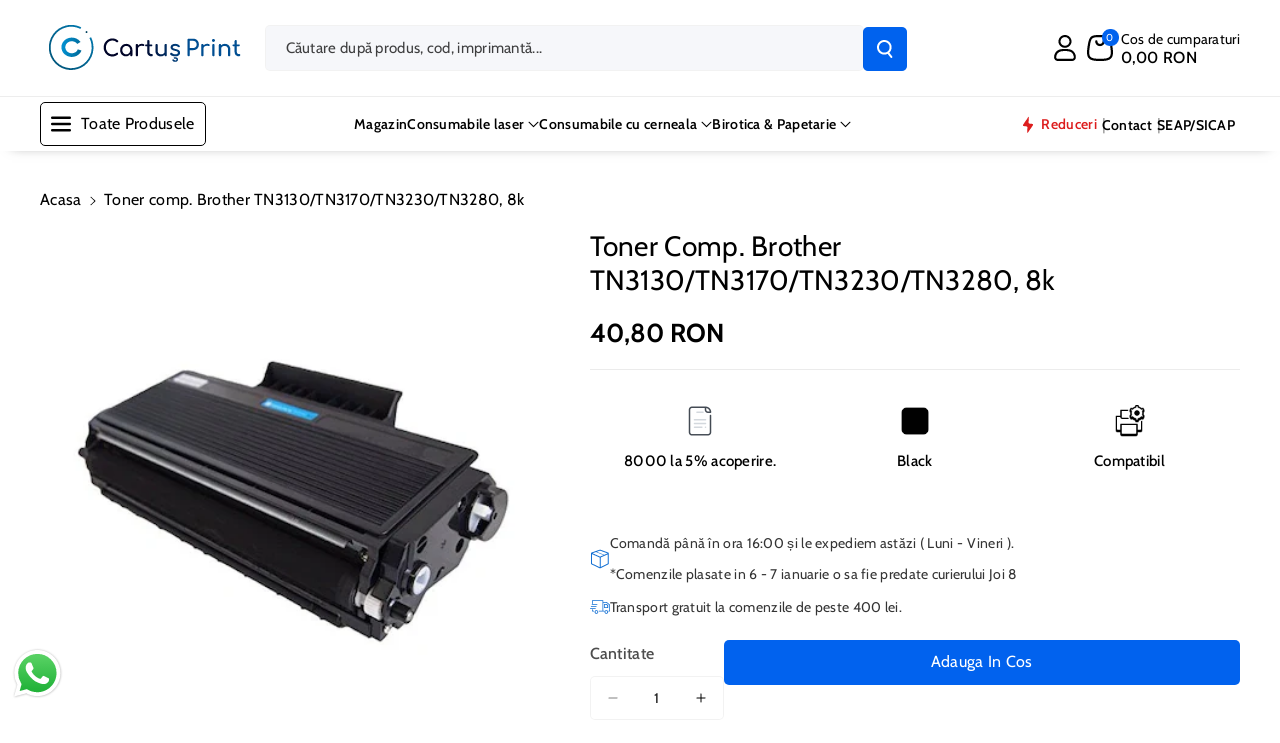

--- FILE ---
content_type: text/html; charset=utf-8
request_url: https://cartusprint.ro/products/cartus-brother-tn3130-tn3170-tn3230-tn3280-8000-pagini
body_size: 63837
content:
<!doctype html>
<html class="no-js" lang="en">
  <head>
    <!-- Google Tag Manager -->
    <script>(function(w,d,s,l,i){w[l]=w[l]||[];w[l].push({'gtm.start':
    new Date().getTime(),event:'gtm.js'});var f=d.getElementsByTagName(s)[0],
    j=d.createElement(s),dl=l!='dataLayer'?'&l='+l:'';j.async=true;j.src=
    'https://www.googletagmanager.com/gtm.js?id='+i+dl;f.parentNode.insertBefore(j,f);
    })(window,document,'script','dataLayer','GTM-NKK9WSM5');</script>
<!-- End Google Tag Manager -->
    <script>
  window.consentmo_gcm_initial_state = "";
  window.consentmo_gcm_state = "0";
  window.consentmo_gcm_security_storage = "strict";
  window.consentmo_gcm_ad_storage = "marketing";
  window.consentmo_gcm_analytics_storage = "analytics";
  window.consentmo_gcm_functionality_storage = "functionality";
  window.consentmo_gcm_personalization_storage = "functionality";
  window.consentmo_gcm_ads_data_redaction = "true";
  window.consentmo_gcm_url_passthrough = "false";
  window.consentmo_gcm_data_layer_name = "dataLayer";
  
  // Google Consent Mode V2 integration script from Consentmo GDPR
  window.isenseRules = {};
  window.isenseRules.gcm = {
      gcmVersion: 2,
      integrationVersion: 3,
      customChanges: false,
      consentUpdated: false,
      initialState: 7,
      isCustomizationEnabled: false,
      adsDataRedaction: true,
      urlPassthrough: false,
      dataLayer: 'dataLayer',
      categories: { ad_personalization: "marketing", ad_storage: "marketing", ad_user_data: "marketing", analytics_storage: "analytics", functionality_storage: "functionality", personalization_storage: "functionality", security_storage: "strict"},
      storage: { ad_personalization: "false", ad_storage: "false", ad_user_data: "false", analytics_storage: "false", functionality_storage: "false", personalization_storage: "false", security_storage: "false", wait_for_update: 2000 }
  };
  if(window.consentmo_gcm_state !== null && window.consentmo_gcm_state !== "" && window.consentmo_gcm_state !== "0") {
    window.isenseRules.gcm.isCustomizationEnabled = true;
    window.isenseRules.gcm.initialState = window.consentmo_gcm_initial_state === null || window.consentmo_gcm_initial_state.trim() === "" ? window.isenseRules.gcm.initialState : window.consentmo_gcm_initial_state;
    window.isenseRules.gcm.categories.ad_storage = window.consentmo_gcm_ad_storage === null || window.consentmo_gcm_ad_storage.trim() === "" ? window.isenseRules.gcm.categories.ad_storage : window.consentmo_gcm_ad_storage;
    window.isenseRules.gcm.categories.ad_user_data = window.consentmo_gcm_ad_storage === null || window.consentmo_gcm_ad_storage.trim() === "" ? window.isenseRules.gcm.categories.ad_user_data : window.consentmo_gcm_ad_storage;
    window.isenseRules.gcm.categories.ad_personalization = window.consentmo_gcm_ad_storage === null || window.consentmo_gcm_ad_storage.trim() === "" ? window.isenseRules.gcm.categories.ad_personalization : window.consentmo_gcm_ad_storage;
    window.isenseRules.gcm.categories.analytics_storage = window.consentmo_gcm_analytics_storage === null || window.consentmo_gcm_analytics_storage.trim() === "" ? window.isenseRules.gcm.categories.analytics_storage : window.consentmo_gcm_analytics_storage;
    window.isenseRules.gcm.categories.functionality_storage = window.consentmo_gcm_functionality_storage === null || window.consentmo_gcm_functionality_storage.trim() === "" ? window.isenseRules.gcm.categories.functionality_storage : window.consentmo_gcm_functionality_storage;
    window.isenseRules.gcm.categories.personalization_storage = window.consentmo_gcm_personalization_storage === null || window.consentmo_gcm_personalization_storage.trim() === "" ? window.isenseRules.gcm.categories.personalization_storage : window.consentmo_gcm_personalization_storage;
    window.isenseRules.gcm.categories.security_storage = window.consentmo_gcm_security_storage === null || window.consentmo_gcm_security_storage.trim() === "" ? window.isenseRules.gcm.categories.security_storage : window.consentmo_gcm_security_storage;
    window.isenseRules.gcm.urlPassthrough = window.consentmo_gcm_url_passthrough === null || window.consentmo_gcm_url_passthrough.trim() === "" ? window.isenseRules.gcm.urlPassthrough : window.consentmo_gcm_url_passthrough;
    window.isenseRules.gcm.adsDataRedaction = window.consentmo_gcm_ads_data_redaction === null || window.consentmo_gcm_ads_data_redaction.trim() === "" ? window.isenseRules.gcm.adsDataRedaction : window.consentmo_gcm_ads_data_redaction;
    window.isenseRules.gcm.dataLayer = window.consentmo_gcm_data_layer_name === null || window.consentmo_gcm_data_layer_name.trim() === "" ? window.isenseRules.gcm.dataLayer : window.consentmo_gcm_data_layer_name;
  }
  window.isenseRules.initializeGcm = function (rules) {
    if(window.isenseRules.gcm.isCustomizationEnabled) {
      rules.initialState = window.isenseRules.gcm.initialState;
      rules.urlPassthrough = window.isenseRules.gcm.urlPassthrough === true || window.isenseRules.gcm.urlPassthrough === 'true';
      rules.adsDataRedaction = window.isenseRules.gcm.adsDataRedaction === true || window.isenseRules.gcm.adsDataRedaction === 'true';
    }
    
    let initialState = parseInt(rules.initialState);
    let marketingBlocked = initialState === 0 || initialState === 2 || initialState === 5 || initialState === 7;
    let analyticsBlocked = initialState === 0 || initialState === 3 || initialState === 6 || initialState === 7;
    let functionalityBlocked = initialState === 4 || initialState === 5 || initialState === 6 || initialState === 7;

    let gdprCache = localStorage.getItem('gdprCache') ? JSON.parse(localStorage.getItem('gdprCache')) : null;
    if (gdprCache && typeof gdprCache.updatedPreferences !== "undefined") {
      let updatedPreferences = gdprCache.updatedPreferences;
      marketingBlocked = parseInt(updatedPreferences.indexOf('marketing')) > -1;
      analyticsBlocked = parseInt(updatedPreferences.indexOf('analytics')) > -1;
      functionalityBlocked = parseInt(updatedPreferences.indexOf('functionality')) > -1;
    }

    Object.entries(rules.categories).forEach(category => {
      if(rules.storage.hasOwnProperty(category[0])) {
        switch(category[1]) {
          case 'strict':
            rules.storage[category[0]] = "granted";
            break;
          case 'marketing':
            rules.storage[category[0]] = marketingBlocked ? "denied" : "granted";
            break;
          case 'analytics':
            rules.storage[category[0]] = analyticsBlocked ? "denied" : "granted";
            break;
          case 'functionality':
            rules.storage[category[0]] = functionalityBlocked ? "denied" : "granted";
            break;
        }
      }
    });
    rules.consentUpdated = true;
    isenseRules.gcm = rules;
  }

  // Google Consent Mode - initialization start
  window.isenseRules.initializeGcm({
    ...window.isenseRules.gcm,
    adsDataRedaction: true,
    urlPassthrough: false,
    initialState: 7
  });

  /*
  * initialState acceptable values:
  * 0 - Set both ad_storage and analytics_storage to denied
  * 1 - Set all categories to granted
  * 2 - Set only ad_storage to denied
  * 3 - Set only analytics_storage to denied
  * 4 - Set only functionality_storage to denied
  * 5 - Set both ad_storage and functionality_storage to denied
  * 6 - Set both analytics_storage and functionality_storage to denied
  * 7 - Set all categories to denied
  */

  window[window.isenseRules.gcm.dataLayer] = window[window.isenseRules.gcm.dataLayer] || [];
  function gtag() { window[window.isenseRules.gcm.dataLayer].push(arguments); }
  gtag("consent", "default", isenseRules.gcm.storage);
  isenseRules.gcm.adsDataRedaction && gtag("set", "ads_data_redaction", isenseRules.gcm.adsDataRedaction);
  isenseRules.gcm.urlPassthrough && gtag("set", "url_passthrough", isenseRules.gcm.urlPassthrough);
</script>
    <meta charset="utf-8">
    <meta http-equiv="X-UA-Compatible" content="IE=edge">
    <meta name="viewport" content="width=device-width,initial-scale=1">
    <meta name="theme-color" content="">
    <link rel="canonical" href="https://cartusprint.ro/products/cartus-brother-tn3130-tn3170-tn3230-tn3280-8000-pagini">
    <link rel="preconnect" href="https://cdn.shopify.com" crossorigin><link rel="icon" type="image/png" href="//cartusprint.ro/cdn/shop/files/Favicon.png?crop=center&height=32&v=1756287499&width=32"><link rel="preconnect" href="https://fonts.shopifycdn.com" crossorigin><title>
      Toner comp. Brother TN3130/TN3170/TN3230/TN3280, 8k
 &ndash; Cartus Print </title>

    
      <meta name="description" content=" destinat pentru urmatoarele imprimante si multifunctionale BROTHER : Brother® DCP-8060, DCP-8065DN, HL-5240, 5250DN, 5250DNT Brother 5280DW, 5300 SERIES, DCP-8060, 8080 SERIES, Brother 8860DN, 8870DN, 8480, 8890. MFC-8460N,">
    

    

<meta property="og:site_name" content="Cartus Print ">
<meta property="og:url" content="https://cartusprint.ro/products/cartus-brother-tn3130-tn3170-tn3230-tn3280-8000-pagini">
<meta property="og:title" content="Toner comp. Brother TN3130/TN3170/TN3230/TN3280, 8k">
<meta property="og:type" content="product">
<meta property="og:description" content=" destinat pentru urmatoarele imprimante si multifunctionale BROTHER : Brother® DCP-8060, DCP-8065DN, HL-5240, 5250DN, 5250DNT Brother 5280DW, 5300 SERIES, DCP-8060, 8080 SERIES, Brother 8860DN, 8870DN, 8480, 8890. MFC-8460N,"><meta property="og:image" content="http://cartusprint.ro/cdn/shop/files/cartus-toner-compatibil-brother-tn3280-3170.webp?v=1753968224">
  <meta property="og:image:secure_url" content="https://cartusprint.ro/cdn/shop/files/cartus-toner-compatibil-brother-tn3280-3170.webp?v=1753968224">
  <meta property="og:image:width" content="450">
  <meta property="og:image:height" content="450"><meta property="og:price:amount" content="40,80">
  <meta property="og:price:currency" content="RON"><meta name="twitter:card" content="summary_large_image">
<meta name="twitter:title" content="Toner comp. Brother TN3130/TN3170/TN3230/TN3280, 8k">
<meta name="twitter:description" content=" destinat pentru urmatoarele imprimante si multifunctionale BROTHER : Brother® DCP-8060, DCP-8065DN, HL-5240, 5250DN, 5250DNT Brother 5280DW, 5300 SERIES, DCP-8060, 8080 SERIES, Brother 8860DN, 8870DN, 8480, 8890. MFC-8460N,">


    <script src="//cartusprint.ro/cdn/shop/t/14/assets/constants.js?v=95358004781563950421723640004" defer="defer"></script>
    <script src="//cartusprint.ro/cdn/shop/t/14/assets/pubsub.js?v=2921868252632587581723640005" defer="defer"></script>
    <script src="//cartusprint.ro/cdn/shop/t/14/assets/global.js?v=105706776707057813391723640004" defer="defer"></script><script src="//cartusprint.ro/cdn/shop/t/14/assets/animations.js?v=88693664871331136111723640004" defer="defer"></script><script>window.performance && window.performance.mark && window.performance.mark('shopify.content_for_header.start');</script><meta name="google-site-verification" content="kgFTyK0HzKy6TyBhhB89lYhGftmrQLtvPV0f_t5Nrqg">
<meta id="shopify-digital-wallet" name="shopify-digital-wallet" content="/70247710986/digital_wallets/dialog">
<meta name="shopify-checkout-api-token" content="b424d6b4e895aca1e6732b51857755d3">
<link rel="alternate" type="application/json+oembed" href="https://cartusprint.ro/products/cartus-brother-tn3130-tn3170-tn3230-tn3280-8000-pagini.oembed">
<script async="async" src="/checkouts/internal/preloads.js?locale=en-RO"></script>
<script id="apple-pay-shop-capabilities" type="application/json">{"shopId":70247710986,"countryCode":"RO","currencyCode":"RON","merchantCapabilities":["supports3DS"],"merchantId":"gid:\/\/shopify\/Shop\/70247710986","merchantName":"Cartus Print ","requiredBillingContactFields":["postalAddress","email","phone"],"requiredShippingContactFields":["postalAddress","email","phone"],"shippingType":"shipping","supportedNetworks":["visa","maestro","masterCard"],"total":{"type":"pending","label":"Cartus Print ","amount":"1.00"},"shopifyPaymentsEnabled":true,"supportsSubscriptions":true}</script>
<script id="shopify-features" type="application/json">{"accessToken":"b424d6b4e895aca1e6732b51857755d3","betas":["rich-media-storefront-analytics"],"domain":"cartusprint.ro","predictiveSearch":true,"shopId":70247710986,"locale":"en"}</script>
<script>var Shopify = Shopify || {};
Shopify.shop = "2ffadb-2.myshopify.com";
Shopify.locale = "en";
Shopify.currency = {"active":"RON","rate":"1.0"};
Shopify.country = "RO";
Shopify.theme = {"name":"Tema oficiala 1.0.3","id":170359652618,"schema_name":"Veena","schema_version":"1.0.3","theme_store_id":2566,"role":"main"};
Shopify.theme.handle = "null";
Shopify.theme.style = {"id":null,"handle":null};
Shopify.cdnHost = "cartusprint.ro/cdn";
Shopify.routes = Shopify.routes || {};
Shopify.routes.root = "/";</script>
<script type="module">!function(o){(o.Shopify=o.Shopify||{}).modules=!0}(window);</script>
<script>!function(o){function n(){var o=[];function n(){o.push(Array.prototype.slice.apply(arguments))}return n.q=o,n}var t=o.Shopify=o.Shopify||{};t.loadFeatures=n(),t.autoloadFeatures=n()}(window);</script>
<script id="shop-js-analytics" type="application/json">{"pageType":"product"}</script>
<script defer="defer" async type="module" src="//cartusprint.ro/cdn/shopifycloud/shop-js/modules/v2/client.init-shop-cart-sync_BT-GjEfc.en.esm.js"></script>
<script defer="defer" async type="module" src="//cartusprint.ro/cdn/shopifycloud/shop-js/modules/v2/chunk.common_D58fp_Oc.esm.js"></script>
<script defer="defer" async type="module" src="//cartusprint.ro/cdn/shopifycloud/shop-js/modules/v2/chunk.modal_xMitdFEc.esm.js"></script>
<script type="module">
  await import("//cartusprint.ro/cdn/shopifycloud/shop-js/modules/v2/client.init-shop-cart-sync_BT-GjEfc.en.esm.js");
await import("//cartusprint.ro/cdn/shopifycloud/shop-js/modules/v2/chunk.common_D58fp_Oc.esm.js");
await import("//cartusprint.ro/cdn/shopifycloud/shop-js/modules/v2/chunk.modal_xMitdFEc.esm.js");

  window.Shopify.SignInWithShop?.initShopCartSync?.({"fedCMEnabled":true,"windoidEnabled":true});

</script>
<script id="__st">var __st={"a":70247710986,"offset":7200,"reqid":"831f0628-d265-4753-9ea5-ec1012e59ad5-1769127973","pageurl":"cartusprint.ro\/products\/cartus-brother-tn3130-tn3170-tn3230-tn3280-8000-pagini","u":"eee31ebb8965","p":"product","rtyp":"product","rid":8335958802698};</script>
<script>window.ShopifyPaypalV4VisibilityTracking = true;</script>
<script id="captcha-bootstrap">!function(){'use strict';const t='contact',e='account',n='new_comment',o=[[t,t],['blogs',n],['comments',n],[t,'customer']],c=[[e,'customer_login'],[e,'guest_login'],[e,'recover_customer_password'],[e,'create_customer']],r=t=>t.map((([t,e])=>`form[action*='/${t}']:not([data-nocaptcha='true']) input[name='form_type'][value='${e}']`)).join(','),a=t=>()=>t?[...document.querySelectorAll(t)].map((t=>t.form)):[];function s(){const t=[...o],e=r(t);return a(e)}const i='password',u='form_key',d=['recaptcha-v3-token','g-recaptcha-response','h-captcha-response',i],f=()=>{try{return window.sessionStorage}catch{return}},m='__shopify_v',_=t=>t.elements[u];function p(t,e,n=!1){try{const o=window.sessionStorage,c=JSON.parse(o.getItem(e)),{data:r}=function(t){const{data:e,action:n}=t;return t[m]||n?{data:e,action:n}:{data:t,action:n}}(c);for(const[e,n]of Object.entries(r))t.elements[e]&&(t.elements[e].value=n);n&&o.removeItem(e)}catch(o){console.error('form repopulation failed',{error:o})}}const l='form_type',E='cptcha';function T(t){t.dataset[E]=!0}const w=window,h=w.document,L='Shopify',v='ce_forms',y='captcha';let A=!1;((t,e)=>{const n=(g='f06e6c50-85a8-45c8-87d0-21a2b65856fe',I='https://cdn.shopify.com/shopifycloud/storefront-forms-hcaptcha/ce_storefront_forms_captcha_hcaptcha.v1.5.2.iife.js',D={infoText:'Protected by hCaptcha',privacyText:'Privacy',termsText:'Terms'},(t,e,n)=>{const o=w[L][v],c=o.bindForm;if(c)return c(t,g,e,D).then(n);var r;o.q.push([[t,g,e,D],n]),r=I,A||(h.body.append(Object.assign(h.createElement('script'),{id:'captcha-provider',async:!0,src:r})),A=!0)});var g,I,D;w[L]=w[L]||{},w[L][v]=w[L][v]||{},w[L][v].q=[],w[L][y]=w[L][y]||{},w[L][y].protect=function(t,e){n(t,void 0,e),T(t)},Object.freeze(w[L][y]),function(t,e,n,w,h,L){const[v,y,A,g]=function(t,e,n){const i=e?o:[],u=t?c:[],d=[...i,...u],f=r(d),m=r(i),_=r(d.filter((([t,e])=>n.includes(e))));return[a(f),a(m),a(_),s()]}(w,h,L),I=t=>{const e=t.target;return e instanceof HTMLFormElement?e:e&&e.form},D=t=>v().includes(t);t.addEventListener('submit',(t=>{const e=I(t);if(!e)return;const n=D(e)&&!e.dataset.hcaptchaBound&&!e.dataset.recaptchaBound,o=_(e),c=g().includes(e)&&(!o||!o.value);(n||c)&&t.preventDefault(),c&&!n&&(function(t){try{if(!f())return;!function(t){const e=f();if(!e)return;const n=_(t);if(!n)return;const o=n.value;o&&e.removeItem(o)}(t);const e=Array.from(Array(32),(()=>Math.random().toString(36)[2])).join('');!function(t,e){_(t)||t.append(Object.assign(document.createElement('input'),{type:'hidden',name:u})),t.elements[u].value=e}(t,e),function(t,e){const n=f();if(!n)return;const o=[...t.querySelectorAll(`input[type='${i}']`)].map((({name:t})=>t)),c=[...d,...o],r={};for(const[a,s]of new FormData(t).entries())c.includes(a)||(r[a]=s);n.setItem(e,JSON.stringify({[m]:1,action:t.action,data:r}))}(t,e)}catch(e){console.error('failed to persist form',e)}}(e),e.submit())}));const S=(t,e)=>{t&&!t.dataset[E]&&(n(t,e.some((e=>e===t))),T(t))};for(const o of['focusin','change'])t.addEventListener(o,(t=>{const e=I(t);D(e)&&S(e,y())}));const B=e.get('form_key'),M=e.get(l),P=B&&M;t.addEventListener('DOMContentLoaded',(()=>{const t=y();if(P)for(const e of t)e.elements[l].value===M&&p(e,B);[...new Set([...A(),...v().filter((t=>'true'===t.dataset.shopifyCaptcha))])].forEach((e=>S(e,t)))}))}(h,new URLSearchParams(w.location.search),n,t,e,['guest_login'])})(!0,!0)}();</script>
<script integrity="sha256-4kQ18oKyAcykRKYeNunJcIwy7WH5gtpwJnB7kiuLZ1E=" data-source-attribution="shopify.loadfeatures" defer="defer" src="//cartusprint.ro/cdn/shopifycloud/storefront/assets/storefront/load_feature-a0a9edcb.js" crossorigin="anonymous"></script>
<script data-source-attribution="shopify.dynamic_checkout.dynamic.init">var Shopify=Shopify||{};Shopify.PaymentButton=Shopify.PaymentButton||{isStorefrontPortableWallets:!0,init:function(){window.Shopify.PaymentButton.init=function(){};var t=document.createElement("script");t.src="https://cartusprint.ro/cdn/shopifycloud/portable-wallets/latest/portable-wallets.en.js",t.type="module",document.head.appendChild(t)}};
</script>
<script data-source-attribution="shopify.dynamic_checkout.buyer_consent">
  function portableWalletsHideBuyerConsent(e){var t=document.getElementById("shopify-buyer-consent"),n=document.getElementById("shopify-subscription-policy-button");t&&n&&(t.classList.add("hidden"),t.setAttribute("aria-hidden","true"),n.removeEventListener("click",e))}function portableWalletsShowBuyerConsent(e){var t=document.getElementById("shopify-buyer-consent"),n=document.getElementById("shopify-subscription-policy-button");t&&n&&(t.classList.remove("hidden"),t.removeAttribute("aria-hidden"),n.addEventListener("click",e))}window.Shopify?.PaymentButton&&(window.Shopify.PaymentButton.hideBuyerConsent=portableWalletsHideBuyerConsent,window.Shopify.PaymentButton.showBuyerConsent=portableWalletsShowBuyerConsent);
</script>
<script>
  function portableWalletsCleanup(e){e&&e.src&&console.error("Failed to load portable wallets script "+e.src);var t=document.querySelectorAll("shopify-accelerated-checkout .shopify-payment-button__skeleton, shopify-accelerated-checkout-cart .wallet-cart-button__skeleton"),e=document.getElementById("shopify-buyer-consent");for(let e=0;e<t.length;e++)t[e].remove();e&&e.remove()}function portableWalletsNotLoadedAsModule(e){e instanceof ErrorEvent&&"string"==typeof e.message&&e.message.includes("import.meta")&&"string"==typeof e.filename&&e.filename.includes("portable-wallets")&&(window.removeEventListener("error",portableWalletsNotLoadedAsModule),window.Shopify.PaymentButton.failedToLoad=e,"loading"===document.readyState?document.addEventListener("DOMContentLoaded",window.Shopify.PaymentButton.init):window.Shopify.PaymentButton.init())}window.addEventListener("error",portableWalletsNotLoadedAsModule);
</script>

<script type="module" src="https://cartusprint.ro/cdn/shopifycloud/portable-wallets/latest/portable-wallets.en.js" onError="portableWalletsCleanup(this)" crossorigin="anonymous"></script>
<script nomodule>
  document.addEventListener("DOMContentLoaded", portableWalletsCleanup);
</script>

<link id="shopify-accelerated-checkout-styles" rel="stylesheet" media="screen" href="https://cartusprint.ro/cdn/shopifycloud/portable-wallets/latest/accelerated-checkout-backwards-compat.css" crossorigin="anonymous">
<style id="shopify-accelerated-checkout-cart">
        #shopify-buyer-consent {
  margin-top: 1em;
  display: inline-block;
  width: 100%;
}

#shopify-buyer-consent.hidden {
  display: none;
}

#shopify-subscription-policy-button {
  background: none;
  border: none;
  padding: 0;
  text-decoration: underline;
  font-size: inherit;
  cursor: pointer;
}

#shopify-subscription-policy-button::before {
  box-shadow: none;
}

      </style>
<script id="sections-script" data-sections="main-product,related-products,header" defer="defer" src="//cartusprint.ro/cdn/shop/t/14/compiled_assets/scripts.js?v=4748"></script>
<script>window.performance && window.performance.mark && window.performance.mark('shopify.content_for_header.end');</script>


    <style data-shopify>
      @font-face {
  font-family: Cabin;
  font-weight: 400;
  font-style: normal;
  font-display: swap;
  src: url("//cartusprint.ro/cdn/fonts/cabin/cabin_n4.cefc6494a78f87584a6f312fea532919154f66fe.woff2") format("woff2"),
       url("//cartusprint.ro/cdn/fonts/cabin/cabin_n4.8c16611b00f59d27f4b27ce4328dfe514ce77517.woff") format("woff");
}


      @font-face {
  font-family: Cabin;
  font-weight: 500;
  font-style: normal;
  font-display: swap;
  src: url("//cartusprint.ro/cdn/fonts/cabin/cabin_n5.0250ac238cfbbff14d3c16fcc89f227ca95d5c6f.woff2") format("woff2"),
       url("//cartusprint.ro/cdn/fonts/cabin/cabin_n5.46470cf25a90d766aece73a31a42bfd8ef7a470b.woff") format("woff");
}

      @font-face {
  font-family: Cabin;
  font-weight: 600;
  font-style: normal;
  font-display: swap;
  src: url("//cartusprint.ro/cdn/fonts/cabin/cabin_n6.c6b1e64927bbec1c65aab7077888fb033480c4f7.woff2") format("woff2"),
       url("//cartusprint.ro/cdn/fonts/cabin/cabin_n6.6c2e65d54c893ad9f1390da3b810b8e6cf976a4f.woff") format("woff");
}

      @font-face {
  font-family: Cabin;
  font-weight: 700;
  font-style: normal;
  font-display: swap;
  src: url("//cartusprint.ro/cdn/fonts/cabin/cabin_n7.255204a342bfdbc9ae2017bd4e6a90f8dbb2f561.woff2") format("woff2"),
       url("//cartusprint.ro/cdn/fonts/cabin/cabin_n7.e2afa22a0d0f4b64da3569c990897429d40ff5c0.woff") format("woff");
}


      @font-face {
  font-family: Cabin;
  font-weight: 400;
  font-style: italic;
  font-display: swap;
  src: url("//cartusprint.ro/cdn/fonts/cabin/cabin_i4.d89c1b32b09ecbc46c12781fcf7b2085f17c0be9.woff2") format("woff2"),
       url("//cartusprint.ro/cdn/fonts/cabin/cabin_i4.0a521b11d0b69adfc41e22a263eec7c02aecfe99.woff") format("woff");
}

      @font-face {
  font-family: Cabin;
  font-weight: 700;
  font-style: italic;
  font-display: swap;
  src: url("//cartusprint.ro/cdn/fonts/cabin/cabin_i7.ef2404c08a493e7ccbc92d8c39adf683f40e1fb5.woff2") format("woff2"),
       url("//cartusprint.ro/cdn/fonts/cabin/cabin_i7.480421791818000fc8a5d4134822321b5d7964f8.woff") format("woff");
}

      @font-face {
  font-family: Cabin;
  font-weight: 400;
  font-style: normal;
  font-display: swap;
  src: url("//cartusprint.ro/cdn/fonts/cabin/cabin_n4.cefc6494a78f87584a6f312fea532919154f66fe.woff2") format("woff2"),
       url("//cartusprint.ro/cdn/fonts/cabin/cabin_n4.8c16611b00f59d27f4b27ce4328dfe514ce77517.woff") format("woff");
}



      
        :root,
        .color-background-1 {
        --color-background: 255,255,255;
        
          --gradient-background: #ffffff;
        

        

        --color-foreground: 0,0,0;
        --color-background-contrast: 191,191,191;
        --color-shadow: 18,18,18;
        --color-link-hover: 0,98,238;
        --color-button: 0,98,238;
        --color-button-text: 255,255,255;
        --color-secondary-button: 255,255,255;
        --color-secondary-button-text: 0,0,0;
        --color-badge-foreground: 0,0,0;
        --color-badge-background: 255,255,255;
        --color-badge-border: 0,0,0;
        --color-button-hover-text: 255,255,255;
        --color-bg-button-hover: 1,31,45;
        --alpha-link: 0.9;
        --alpha-button-background: 1;
        --alpha-button-border: 1;
        --alpha-badge-border: 0.1;
        color: rgb(var(--color-foreground));
        background-color: rgb(var(--color-background));
        }
      
        
        .color-background-2 {
        --color-background: 0,98,238;
        
          --gradient-background: linear-gradient(90deg, rgba(255, 87, 4, 0.79) 0%, #1626BA 85.14%), linear-gradient(90deg, rgba(0, 0, 0, 0.60) 15.93%, rgba(0, 0, 0, 0.80) 58.79%, rgba(0, 0, 0, 0.70) 97.71%);
        

        

        --color-foreground: 255,255,255;
        --color-background-contrast: 0,45,110;
        --color-shadow: 18,18,18;
        --color-link-hover: 0,98,238;
        --color-button: 0,98,238;
        --color-button-text: 255,255,255;
        --color-secondary-button: 0,98,238;
        --color-secondary-button-text: 18,18,18;
        --color-badge-foreground: 255,255,255;
        --color-badge-background: 0,98,238;
        --color-badge-border: 255,255,255;
        --color-button-hover-text: 18,18,18;
        --color-bg-button-hover: 245,245,245;
        --alpha-link: 0.9;
        --alpha-button-background: 1;
        --alpha-button-border: 1;
        --alpha-badge-border: 0.1;
        color: rgb(var(--color-foreground));
        background-color: rgb(var(--color-background));
        }
      
        
        .color-inverse {
        --color-background: 255,255,255;
        
          --gradient-background: #ffffff;
        

        

        --color-foreground: 0,0,0;
        --color-background-contrast: 191,191,191;
        --color-shadow: 1,31,45;
        --color-link-hover: 0,98,238;
        --color-button: 1,31,45;
        --color-button-text: 255,255,255;
        --color-secondary-button: 255,255,255;
        --color-secondary-button-text: 0,0,0;
        --color-badge-foreground: 0,0,0;
        --color-badge-background: 255,255,255;
        --color-badge-border: 0,0,0;
        --color-button-hover-text: 255,255,255;
        --color-bg-button-hover: 0,98,238;
        --alpha-link: 0.9;
        --alpha-button-background: 1;
        --alpha-button-border: 1;
        --alpha-badge-border: 0.1;
        color: rgb(var(--color-foreground));
        background-color: rgb(var(--color-background));
        }
      
        
        .color-accent-2 {
        --color-background: 1,31,45;
        
          --gradient-background: #011f2d;
        

        

        --color-foreground: 255,255,255;
        --color-background-contrast: 51,187,250;
        --color-shadow: 18,18,18;
        --color-link-hover: 0,98,238;
        --color-button: 0,98,238;
        --color-button-text: 255,255,255;
        --color-secondary-button: 1,31,45;
        --color-secondary-button-text: 255,255,255;
        --color-badge-foreground: 255,255,255;
        --color-badge-background: 1,31,45;
        --color-badge-border: 255,255,255;
        --color-button-hover-text: 18,18,18;
        --color-bg-button-hover: 245,245,245;
        --alpha-link: 0.9;
        --alpha-button-background: 1;
        --alpha-button-border: 1;
        --alpha-badge-border: 0.1;
        color: rgb(var(--color-foreground));
        background-color: rgb(var(--color-background));
        }
      
        
        .color-scheme-abe3bc68-5409-41dd-abcf-8f9ac474947a {
        --color-background: 245,245,245;
        
          --gradient-background: #f5f5f5;
        

        

        --color-foreground: 0,0,0;
        --color-background-contrast: 181,181,181;
        --color-shadow: 18,18,18;
        --color-link-hover: 0,98,238;
        --color-button: 0,98,238;
        --color-button-text: 255,255,255;
        --color-secondary-button: 245,245,245;
        --color-secondary-button-text: 0,0,0;
        --color-badge-foreground: 0,0,0;
        --color-badge-background: 245,245,245;
        --color-badge-border: 0,0,0;
        --color-button-hover-text: 255,255,255;
        --color-bg-button-hover: 0,0,0;
        --alpha-link: 0.9;
        --alpha-button-background: 1;
        --alpha-button-border: 1;
        --alpha-badge-border: 0.1;
        color: rgb(var(--color-foreground));
        background-color: rgb(var(--color-background));
        }
      

      body, .color-background-1, .color-background-2, .color-inverse, .color-accent-2, .color-scheme-abe3bc68-5409-41dd-abcf-8f9ac474947a {
      background-color: rgb(var(--color-background));
      background: var(--gradient-background);
      }

      :root {
      --color-wbprogscolor: #00d964;
      --border--color: #818181; 
      --border-width: 1px;
      --border-style: solid;
      --white-color: #ffffff;
      --black-color: #000000;
      --font-body-family: Cabin, sans-serif;
      --font-body-style: normal;
      --font-body-weight: 400;
      --font-body-weight-medium: 500;
      --font-body-weight-semibold: 600;
      --font-body-weight-bold: 700;


      --font-heading-family: Cabin, sans-serif;
      --font-heading-style: normal;
      --font-heading-weight: 400; 
      --font-body-scale: 1.0;
      --font-heading-scale: 1.0;

        --media-padding: px;
        --media-border-opacity: 0.0;
        --media-border-width: 0px;
        --media-radius: 8px;
        --media-shadow-opacity: 0.0;
        --media-shadow-horizontal-offset: 0px;
        --media-shadow-vertical-offset: 0px;
        --media-shadow-blur-radius: 0px;
        --media-shadow-visible: 0;

        --page-width: 145rem;
        --page-width-margin: 0rem;

        --product-card-image-padding: 2.0rem;
        --product-card-corner-radius: 0.8rem;
        --product-card-text-alignment: left;
        --product-card-border-width: 0.0rem;
        --product-card-border-opacity: 0.0;
        --product-card-shadow-opacity: 0.05;
        --product-card-shadow-visible: 1;
        --product-card-shadow-horizontal-offset: 0.0rem;
        --product-card-shadow-vertical-offset: 0.0rem;
        --product-card-shadow-blur-radius: 1.0rem;
        --card_title-transform: capitalize;

        --collection-card-image-padding: 0.0rem;
        --collection-card-corner-radius: 0.6rem;
        --collection-card-text-alignment: left;
        --collection-card-border-width: 0.0rem;
        --collection-card-border-opacity: 0.0;
        --collection-card-shadow-opacity: 0.0;
        --collection-card-shadow-visible: 0;
        --collection-card-shadow-horizontal-offset: 0.0rem;
        --collection-card-shadow-vertical-offset: 0.0rem;
        --collection-card-shadow-blur-radius: 0.0rem;

        --blog-card-image-padding: 0.0rem;
        --blog-card-corner-radius: 1.0rem;
        --blog-card-text-alignment: left;
        --blog-card-border-width: 0.0rem;
        --blog-card-border-opacity: 0.0;
        --blog-card-shadow-opacity: 0.0;
        --blog-card-shadow-visible: 0;
        --blog-card-shadow-horizontal-offset: 0.0rem;
        --blog-card-shadow-vertical-offset: 0.0rem;
        --blog-card-shadow-blur-radius: 0.0rem;

        --badge-corner-radius: 0.4rem;

        --popup-border-width: 1px;
        --popup-border-opacity: 0.25;
        --popup-corner-radius: 8px;
        --popup-shadow-opacity: 0.0;
        --popup-shadow-horizontal-offset: 0px;
        --popup-shadow-vertical-offset: 0px;
        --popup-shadow-blur-radius: 0px;

        --drawer-border-width: 0px;
        --drawer-border-opacity: 0.1;
        --drawer-corner-radius: 12px;
        --drawer-shadow-opacity: 0.0;
        --drawer-shadow-horizontal-offset: 0px;
        --drawer-shadow-vertical-offset: 0px;
        --drawer-shadow-blur-radius: 0px;

        --grid-desktop-vertical-spacing: 10px;
        --grid-desktop-horizontal-spacing: 10px;
        --grid-mobile-vertical-spacing: 5px;
        --grid-mobile-horizontal-spacing: 5px;

        --text-boxes-border-opacity: 0.0;
        --text-boxes-border-width: 0px;
        --text-boxes-radius: 8px;
        --text-boxes-shadow-opacity: 0.0;
        --text-boxes-shadow-visible: 0;
        --text-boxes-shadow-horizontal-offset: 0px;
        --text-boxes-shadow-vertical-offset: 0px;
        --text-boxes-shadow-blur-radius: 0px;

        --bg-radius: 8px;

        --buttons-radius: 4px;
        --buttons-radius-outset: 5px;
        --buttons-border-width: 1px;
        --buttons-border-opacity: 0.1;
        --buttons-shadow-opacity: 0.0;
        --buttons-shadow-visible: 0;
        --buttons-shadow-horizontal-offset: 0px;
        --buttons-shadow-vertical-offset: 0px;
        --buttons-shadow-blur-radius: 0px;
        --buttons-border-offset: 0.3px;
 
        --inputs-radius: 4px;
        --inputs-border-width: 1px;
        --inputs-border-opacity: 0.05;
        --inputs-shadow-opacity: 0.0;
        --inputs-shadow-horizontal-offset: 0px;
        --inputs-margin-offset: 0px;
        --inputs-shadow-vertical-offset: 0px;
        --inputs-shadow-blur-radius: 0px;
        --inputs-radius-outset: 5px;

        --variant-pills-radius: 4px;
        --variant-pills-border-width: 1px;
        --variant-pills-border-opacity: 0.65;
        --variant-pills-shadow-opacity: 0.0;
        --variant-pills-shadow-horizontal-offset: 0px;
        --variant-pills-shadow-vertical-offset: 0px;
        --variant-pills-shadow-blur-radius: 0px;

        --sale-bg-color: #126fd3;
        --sale-text-color: #ffffff;
        
        --percentage-sale-bg-color: #757575;
        --percentage-sale-text-color: #ffffff;

        --new-bg-color: #22750e;
        --new-text-color: #ffffff;

        --soldout-bg-color: #757575;
        --soldout-text-color: #ffffff;
      }
      *,
      *::before,
      *::after {
        box-sizing: inherit;
      }
      html {
        box-sizing: border-box;
        font-size: calc(var(--font-body-scale) * 62.5%);
        height: 100%;
      }
      body {
        font-size: calc(var(--font-body-scale) * 14px);
        font-family: var(--font-body-family);
        font-style: var(--font-body-style);
        font-weight: var(--font-body-weight);
        color: rgb(var(--color-foreground));
        grid-template-columns: 100%;
        min-height: 100%;
        margin: 0;
        line-height: calc(1 + 0.8 / var(--font-body-scale));
      }
      @media screen and (min-width: 768px) {
        body {
          font-size: calc(var(--font-body-scale) * 16px);
        }
      }
    </style> 
    <link href="//cartusprint.ro/cdn/shop/t/14/assets/base.css?v=82450706465743005751725014232" rel="stylesheet" type="text/css" media="all" />
<link rel="preload" as="font" href="//cartusprint.ro/cdn/fonts/cabin/cabin_n4.cefc6494a78f87584a6f312fea532919154f66fe.woff2" type="font/woff2" crossorigin><link rel="preload" as="font" href="//cartusprint.ro/cdn/fonts/cabin/cabin_n4.cefc6494a78f87584a6f312fea532919154f66fe.woff2" type="font/woff2" crossorigin><link rel="stylesheet" href="//cartusprint.ro/cdn/shop/t/14/assets/component-predictive-search.css?v=98171360300959318281723640004" media="print" onload="this.media='all'"><script>document.documentElement.className = document.documentElement.className.replace('no-js', 'js');
    if (Shopify.designMode) {
      document.documentElement.classList.add('shopify-design-mode');
    } 
    </script>
<!-- disable right click 
    <script>
  function protectImage(img) {
    img.addEventListener("contextmenu", e => e.preventDefault());
    img.addEventListener("dragstart", e => e.preventDefault());
  }

  document.addEventListener("DOMContentLoaded", function () {
    // Protejează imaginile existente
    document.querySelectorAll("img").forEach(protectImage);

    // Observer pentru imagini noi
    const observer = new MutationObserver((mutations) => {
      mutations.forEach((mutation) => {
        mutation.addedNodes.forEach((node) => {
          if (node.nodeType === 1) {
            if (node.tagName === 'IMG') {
              protectImage(node);
            } else {
              node.querySelectorAll?.('img').forEach(protectImage);
            }
          }
        });
      });
    });

    observer.observe(document.body, {
      childList: true,
      subtree: true
    });
  });
</script> -->
  <!-- BEGIN app block: shopify://apps/consentmo-gdpr/blocks/gdpr_cookie_consent/4fbe573f-a377-4fea-9801-3ee0858cae41 -->


<!-- END app block --><!-- BEGIN app block: shopify://apps/judge-me-reviews/blocks/judgeme_core/61ccd3b1-a9f2-4160-9fe9-4fec8413e5d8 --><!-- Start of Judge.me Core -->






<link rel="dns-prefetch" href="https://cdnwidget.judge.me">
<link rel="dns-prefetch" href="https://cdn.judge.me">
<link rel="dns-prefetch" href="https://cdn1.judge.me">
<link rel="dns-prefetch" href="https://api.judge.me">

<script data-cfasync='false' class='jdgm-settings-script'>window.jdgmSettings={"pagination":5,"disable_web_reviews":false,"badge_no_review_text":"Nicio recenzie","badge_n_reviews_text":"{{ n }} recenzie/recenzii","badge_star_color":"#0062EE","hide_badge_preview_if_no_reviews":true,"badge_hide_text":false,"enforce_center_preview_badge":false,"widget_title":"Recenzii Clienți","widget_open_form_text":"Scrie o recenzie","widget_close_form_text":"Anulează recenzia","widget_refresh_page_text":"Reîmprospătează pagina","widget_summary_text":"Pe baza a {{ number_of_reviews }} recenzie/recenzii","widget_no_review_text":"Fii primul care scrie o recenzie","widget_name_field_text":"Nume de afișare","widget_verified_name_field_text":"Nume verificat (public)","widget_name_placeholder_text":"Nume de afișare","widget_required_field_error_text":"Acest câmp este obligatoriu.","widget_email_field_text":"Adresă de email","widget_verified_email_field_text":"Email verificat (privat, nu poate fi editat)","widget_email_placeholder_text":"Adresa ta de email","widget_email_field_error_text":"Te rugăm să introduci o adresă de email validă.","widget_rating_field_text":"Evaluare","widget_review_title_field_text":"Titlul Recenziei","widget_review_title_placeholder_text":"Dă recenziei tale un titlu","widget_review_body_field_text":"Conținutul recenziei","widget_review_body_placeholder_text":"Începe să scrii aici...","widget_pictures_field_text":"Poză/Video (opțional)","widget_submit_review_text":"Trimite Recenzia","widget_submit_verified_review_text":"Trimite Recenzie Verificată","widget_submit_success_msg_with_auto_publish":"Mulțumim! Te rugăm să reîmprospătezi pagina în câteva momente pentru a-ți vedea recenzia. Poți elimina sau edita recenzia ta conectându-te la \u003ca href='https://judge.me/login' target='_blank' rel='nofollow noopener'\u003eJudge.me\u003c/a\u003e","widget_submit_success_msg_no_auto_publish":"Mulțumim! Recenzia ta va fi publicată imediat ce va fi aprobată de administratorul magazinului. Poți elimina sau edita recenzia ta conectându-te la \u003ca href='https://judge.me/login' target='_blank' rel='nofollow noopener'\u003eJudge.me\u003c/a\u003e","widget_show_default_reviews_out_of_total_text":"Se afișează {{ n_reviews_shown }} din {{ n_reviews }} recenzii.","widget_show_all_link_text":"Arată tot","widget_show_less_link_text":"Arată mai puțin","widget_author_said_text":"{{ reviewer_name }} a spus:","widget_days_text":"acum {{ n }} zile","widget_weeks_text":"acum {{ n }} săptămână/săptămâni","widget_months_text":"acum {{ n }} lună/luni","widget_years_text":"acum {{ n }} an/ani","widget_yesterday_text":"Ieri","widget_today_text":"Astăzi","widget_replied_text":"\u003e\u003e {{ shop_name }} a răspuns:","widget_read_more_text":"Citește mai mult","widget_reviewer_name_as_initial":"","widget_rating_filter_color":"#fbcd0a","widget_rating_filter_see_all_text":"Vezi toate recenziile","widget_sorting_most_recent_text":"Cele mai recente","widget_sorting_highest_rating_text":"Evaluare cea mai mare","widget_sorting_lowest_rating_text":"Evaluare cea mai mică","widget_sorting_with_pictures_text":"Doar cu poze","widget_sorting_most_helpful_text":"Cele mai utile","widget_open_question_form_text":"Pune o întrebare","widget_reviews_subtab_text":"Recenzii","widget_questions_subtab_text":"Întrebări","widget_question_label_text":"Întrebare","widget_answer_label_text":"Răspuns","widget_question_placeholder_text":"Scrie întrebarea ta aici","widget_submit_question_text":"Trimite Întrebarea","widget_question_submit_success_text":"Mulțumim pentru întrebarea ta! Te vom anunța odată ce primește un răspuns.","widget_star_color":"#0062EE","verified_badge_text":"Verificat de Judge.me","verified_badge_bg_color":"","verified_badge_text_color":"","verified_badge_placement":"left-of-reviewer-name","widget_review_max_height":"","widget_hide_border":false,"widget_social_share":false,"widget_thumb":false,"widget_review_location_show":false,"widget_location_format":"","all_reviews_include_out_of_store_products":true,"all_reviews_out_of_store_text":"(în afara magazinului)","all_reviews_pagination":100,"all_reviews_product_name_prefix_text":"despre","enable_review_pictures":false,"enable_question_anwser":true,"widget_theme":"default","review_date_format":"dd/mm/yyyy","default_sort_method":"most-recent","widget_product_reviews_subtab_text":"Recenzii Produse","widget_shop_reviews_subtab_text":"Recenzii Magazin","widget_other_products_reviews_text":"Recenzii pentru alte produse","widget_store_reviews_subtab_text":"Recenzii magazin","widget_no_store_reviews_text":"Acest magazin nu are încă recenzii","widget_web_restriction_product_reviews_text":"Acest produs nu are încă recenzii","widget_no_items_text":"Nu s-a găsit niciun element","widget_show_more_text":"Arată mai multe","widget_write_a_store_review_text":"Scrie o Recenzie pentru Magazin","widget_other_languages_heading":"Recenzii în Alte Limbi","widget_translate_review_text":"Traduceți recenzia în {{ language }}","widget_translating_review_text":"Se traduce...","widget_show_original_translation_text":"Afișează originalul ({{ language }})","widget_translate_review_failed_text":"Recenzia nu a putut fi tradusă.","widget_translate_review_retry_text":"Reîncercați","widget_translate_review_try_again_later_text":"Încercați din nou mai târziu","show_product_url_for_grouped_product":false,"widget_sorting_pictures_first_text":"Pozele primele","show_pictures_on_all_rev_page_mobile":false,"show_pictures_on_all_rev_page_desktop":false,"floating_tab_hide_mobile_install_preference":false,"floating_tab_button_name":"★ Recenzii","floating_tab_title":"Lăsăm clienții să vorbească pentru noi","floating_tab_button_color":"","floating_tab_button_background_color":"","floating_tab_url":"","floating_tab_url_enabled":false,"floating_tab_tab_style":"text","all_reviews_text_badge_text":"Clienții ne evaluează {{ shop.metafields.judgeme.all_reviews_rating | round: 1 }}/5 pe baza a {{ shop.metafields.judgeme.all_reviews_count }} recenzii.","all_reviews_text_badge_text_branded_style":"{{ shop.metafields.judgeme.all_reviews_rating | round: 1 }} din 5 stele pe baza a {{ shop.metafields.judgeme.all_reviews_count }} recenzii","is_all_reviews_text_badge_a_link":false,"show_stars_for_all_reviews_text_badge":false,"all_reviews_text_badge_url":"","all_reviews_text_style":"branded","all_reviews_text_color_style":"judgeme_brand_color","all_reviews_text_color":"#108474","all_reviews_text_show_jm_brand":true,"featured_carousel_show_header":true,"featured_carousel_title":"Lăsăm clienții să vorbească pentru noi","testimonials_carousel_title":"Clienții ne spun","videos_carousel_title":"Relatări reale ale clienților","cards_carousel_title":"Clienții ne spun","featured_carousel_count_text":"din {{ n }} recenzii","featured_carousel_add_link_to_all_reviews_page":false,"featured_carousel_url":"","featured_carousel_show_images":true,"featured_carousel_autoslide_interval":5,"featured_carousel_arrows_on_the_sides":false,"featured_carousel_height":250,"featured_carousel_width":80,"featured_carousel_image_size":0,"featured_carousel_image_height":250,"featured_carousel_arrow_color":"#eeeeee","verified_count_badge_style":"branded","verified_count_badge_orientation":"horizontal","verified_count_badge_color_style":"judgeme_brand_color","verified_count_badge_color":"#108474","is_verified_count_badge_a_link":false,"verified_count_badge_url":"","verified_count_badge_show_jm_brand":true,"widget_rating_preset_default":5,"widget_first_sub_tab":"product-reviews","widget_show_histogram":true,"widget_histogram_use_custom_color":false,"widget_pagination_use_custom_color":false,"widget_star_use_custom_color":false,"widget_verified_badge_use_custom_color":false,"widget_write_review_use_custom_color":false,"picture_reminder_submit_button":"Upload Pictures","enable_review_videos":false,"mute_video_by_default":false,"widget_sorting_videos_first_text":"Videoclipurile primele","widget_review_pending_text":"În așteptare","featured_carousel_items_for_large_screen":3,"social_share_options_order":"Facebook,Twitter","remove_microdata_snippet":true,"disable_json_ld":false,"enable_json_ld_products":false,"preview_badge_show_question_text":false,"preview_badge_no_question_text":"Nicio întrebare","preview_badge_n_question_text":"{{ number_of_questions }} întrebare/întrebări","qa_badge_show_icon":false,"qa_badge_position":"same-row","remove_judgeme_branding":false,"widget_add_search_bar":false,"widget_search_bar_placeholder":"Caută","widget_sorting_verified_only_text":"Doar verificate","featured_carousel_theme":"default","featured_carousel_show_rating":true,"featured_carousel_show_title":true,"featured_carousel_show_body":true,"featured_carousel_show_date":false,"featured_carousel_show_reviewer":true,"featured_carousel_show_product":false,"featured_carousel_header_background_color":"#108474","featured_carousel_header_text_color":"#ffffff","featured_carousel_name_product_separator":"reviewed","featured_carousel_full_star_background":"#108474","featured_carousel_empty_star_background":"#dadada","featured_carousel_vertical_theme_background":"#f9fafb","featured_carousel_verified_badge_enable":true,"featured_carousel_verified_badge_color":"#108474","featured_carousel_border_style":"round","featured_carousel_review_line_length_limit":3,"featured_carousel_more_reviews_button_text":"Citește mai multe recenzii","featured_carousel_view_product_button_text":"Vezi produsul","all_reviews_page_load_reviews_on":"scroll","all_reviews_page_load_more_text":"Încarcă Mai Multe Recenzii","disable_fb_tab_reviews":false,"enable_ajax_cdn_cache":false,"widget_advanced_speed_features":5,"widget_public_name_text":"afișat public ca","default_reviewer_name":"John Smith","default_reviewer_name_has_non_latin":true,"widget_reviewer_anonymous":"Anonim","medals_widget_title":"Medalii de Recenzii Judge.me","medals_widget_background_color":"#f9fafb","medals_widget_position":"footer_all_pages","medals_widget_border_color":"#f9fafb","medals_widget_verified_text_position":"left","medals_widget_use_monochromatic_version":false,"medals_widget_elements_color":"#108474","show_reviewer_avatar":true,"widget_invalid_yt_video_url_error_text":"Nu este un URL de video YouTube","widget_max_length_field_error_text":"Te rugăm să introduci maximum {0} caractere.","widget_show_country_flag":false,"widget_show_collected_via_shop_app":true,"widget_verified_by_shop_badge_style":"light","widget_verified_by_shop_text":"Verificat de Magazin","widget_show_photo_gallery":false,"widget_load_with_code_splitting":true,"widget_ugc_install_preference":false,"widget_ugc_title":"Făcut de noi, Împărtășit de tine","widget_ugc_subtitle":"Etichetează-ne pentru a-ți vedea poza prezentată în pagina noastră","widget_ugc_arrows_color":"#ffffff","widget_ugc_primary_button_text":"Cumpără acum","widget_ugc_primary_button_background_color":"#108474","widget_ugc_primary_button_text_color":"#ffffff","widget_ugc_primary_button_border_width":"0","widget_ugc_primary_button_border_style":"none","widget_ugc_primary_button_border_color":"#108474","widget_ugc_primary_button_border_radius":"25","widget_ugc_secondary_button_text":"Încarcă mai mult","widget_ugc_secondary_button_background_color":"#ffffff","widget_ugc_secondary_button_text_color":"#108474","widget_ugc_secondary_button_border_width":"2","widget_ugc_secondary_button_border_style":"solid","widget_ugc_secondary_button_border_color":"#108474","widget_ugc_secondary_button_border_radius":"25","widget_ugc_reviews_button_text":"Vezi Recenziile","widget_ugc_reviews_button_background_color":"#ffffff","widget_ugc_reviews_button_text_color":"#108474","widget_ugc_reviews_button_border_width":"2","widget_ugc_reviews_button_border_style":"solid","widget_ugc_reviews_button_border_color":"#108474","widget_ugc_reviews_button_border_radius":"25","widget_ugc_reviews_button_link_to":"judgeme-reviews-page","widget_ugc_show_post_date":true,"widget_ugc_max_width":"800","widget_rating_metafield_value_type":true,"widget_primary_color":"#0062EE","widget_enable_secondary_color":false,"widget_secondary_color":"#edf5f5","widget_summary_average_rating_text":"{{ average_rating }} din 5","widget_media_grid_title":"Fotografii și videoclipuri ale clienților","widget_media_grid_see_more_text":"Vezi mai mult","widget_round_style":false,"widget_show_product_medals":true,"widget_verified_by_judgeme_text":"Verificat de Judge.me","widget_show_store_medals":true,"widget_verified_by_judgeme_text_in_store_medals":"Verificat de Judge.me","widget_media_field_exceed_quantity_message":"Ne pare rău, putem accepta doar {{ max_media }} pentru o recenzie.","widget_media_field_exceed_limit_message":"{{ file_name }} este prea mare, te rugăm să selectezi un {{ media_type }} mai mic de {{ size_limit }}MB.","widget_review_submitted_text":"Recenzie Trimisă!","widget_question_submitted_text":"Întrebare Trimisă!","widget_close_form_text_question":"Anulează","widget_write_your_answer_here_text":"Scrie răspunsul tău aici","widget_enabled_branded_link":true,"widget_show_collected_by_judgeme":true,"widget_reviewer_name_color":"","widget_write_review_text_color":"","widget_write_review_bg_color":"","widget_collected_by_judgeme_text":"colectat de Judge.me","widget_pagination_type":"standard","widget_load_more_text":"Încarcă Mai Mult","widget_load_more_color":"#108474","widget_full_review_text":"Recenzie Completă","widget_read_more_reviews_text":"Citește Mai Multe Recenzii","widget_read_questions_text":"Citește Întrebări","widget_questions_and_answers_text":"Întrebări și Răspunsuri","widget_verified_by_text":"Verificat de","widget_verified_text":"Verificat","widget_number_of_reviews_text":"{{ number_of_reviews }} recenzii","widget_back_button_text":"Înapoi","widget_next_button_text":"Următor","widget_custom_forms_filter_button":"Filtre","custom_forms_style":"horizontal","widget_show_review_information":false,"how_reviews_are_collected":"Cum sunt colectate recenziile?","widget_show_review_keywords":false,"widget_gdpr_statement":"Cum folosim datele tale: Te vom contacta doar în legătură cu recenzia pe care ai lăsat-o, și doar dacă este necesar. Prin trimiterea recenziei tale, ești de acord cu \u003ca href='https://judge.me/terms' target='_blank' rel='nofollow noopener'\u003etermenii\u003c/a\u003e, \u003ca href='https://judge.me/privacy' target='_blank' rel='nofollow noopener'\u003epolitica de confidențialitate\u003c/a\u003e și \u003ca href='https://judge.me/content-policy' target='_blank' rel='nofollow noopener'\u003epolitica de conținut\u003c/a\u003e Judge.me.","widget_multilingual_sorting_enabled":false,"widget_translate_review_content_enabled":false,"widget_translate_review_content_method":"manual","popup_widget_review_selection":"automatically_with_pictures","popup_widget_round_border_style":true,"popup_widget_show_title":true,"popup_widget_show_body":true,"popup_widget_show_reviewer":false,"popup_widget_show_product":true,"popup_widget_show_pictures":true,"popup_widget_use_review_picture":true,"popup_widget_show_on_home_page":true,"popup_widget_show_on_product_page":true,"popup_widget_show_on_collection_page":true,"popup_widget_show_on_cart_page":true,"popup_widget_position":"bottom_left","popup_widget_first_review_delay":5,"popup_widget_duration":5,"popup_widget_interval":5,"popup_widget_review_count":5,"popup_widget_hide_on_mobile":true,"review_snippet_widget_round_border_style":true,"review_snippet_widget_card_color":"#FFFFFF","review_snippet_widget_slider_arrows_background_color":"#FFFFFF","review_snippet_widget_slider_arrows_color":"#000000","review_snippet_widget_star_color":"#108474","show_product_variant":false,"all_reviews_product_variant_label_text":"Variantă: ","widget_show_verified_branding":true,"widget_ai_summary_title":"Clienții spun","widget_ai_summary_disclaimer":"Rezumat al recenziilor alimentat de AI bazat pe recenziile recente ale clienților","widget_show_ai_summary":false,"widget_show_ai_summary_bg":false,"widget_show_review_title_input":true,"redirect_reviewers_invited_via_email":"review_widget","request_store_review_after_product_review":true,"request_review_other_products_in_order":true,"review_form_color_scheme":"default","review_form_corner_style":"square","review_form_star_color":{},"review_form_text_color":"#333333","review_form_background_color":"#ffffff","review_form_field_background_color":"#fafafa","review_form_button_color":{},"review_form_button_text_color":"#ffffff","review_form_modal_overlay_color":"#000000","review_content_screen_title_text":"Cum ați evalua acest produs?","review_content_introduction_text":"Ne-ar plăcea foarte mult dacă ați împărtăși puțin despre experiența dumneavoastră.","store_review_form_title_text":"Cum ați evalua acest magazin?","store_review_form_introduction_text":"Ne-ar plăcea foarte mult dacă ați împărtăși puțin despre experiența dumneavoastră.","show_review_guidance_text":true,"one_star_review_guidance_text":"Slab","five_star_review_guidance_text":"Excelent","customer_information_screen_title_text":"Despre tine","customer_information_introduction_text":"Te rugăm să ne spui mai multe despre tine.","custom_questions_screen_title_text":"Experiența ta în mai multe detalii","custom_questions_introduction_text":"Iată câteva întrebări care ne ajută să înțelegem mai bine experiența ta.","review_submitted_screen_title_text":"Mulțumim pentru recenzia ta!","review_submitted_screen_thank_you_text":"O procesăm și va apărea în magazin în curând.","review_submitted_screen_email_verification_text":"Te rugăm să confirmi adresa de email făcând clic pe linkul pe care tocmai ți l-am trimis. Acest lucru ne ajută să păstrăm recenziile autentice.","review_submitted_request_store_review_text":"Ați dori să vă împărtășiți experiența de cumpărături cu noi?","review_submitted_review_other_products_text":"Ați dori să evaluați aceste produse?","store_review_screen_title_text":"Vrei să împărtășești experiența ta de cumpărături cu noi?","store_review_introduction_text":"Apreciem feedback-ul tău și îl folosim pentru a ne îmbunătăți. Te rugăm să împărtășești orice gânduri sau sugestii pe care le ai.","reviewer_media_screen_title_picture_text":"Partajați o fotografie","reviewer_media_introduction_picture_text":"Încărcați o fotografie pentru a susține recenzia dvs.","reviewer_media_screen_title_video_text":"Partajați un videoclip","reviewer_media_introduction_video_text":"Încărcați un videoclip pentru a susține recenzia dvs.","reviewer_media_screen_title_picture_or_video_text":"Partajați o fotografie sau un videoclip","reviewer_media_introduction_picture_or_video_text":"Încărcați o fotografie sau un videoclip pentru a susține recenzia dvs.","reviewer_media_youtube_url_text":"Lipiți aici URL-ul dvs. Youtube","advanced_settings_next_step_button_text":"Următorul","advanced_settings_close_review_button_text":"Închide","modal_write_review_flow":true,"write_review_flow_required_text":"Obligatoriu","write_review_flow_privacy_message_text":"Respectăm confidențialitatea dumneavoastră.","write_review_flow_anonymous_text":"Recenzie anonimă","write_review_flow_visibility_text":"Aceasta nu va fi vizibilă pentru alți clienți.","write_review_flow_multiple_selection_help_text":"Selectează câte vrei","write_review_flow_single_selection_help_text":"Selectează o opțiune","write_review_flow_required_field_error_text":"Acest câmp este obligatoriu","write_review_flow_invalid_email_error_text":"Te rugăm să introduci o adresă de email validă","write_review_flow_max_length_error_text":"Max. {{ max_length }} caractere.","write_review_flow_media_upload_text":"\u003cb\u003eClic pentru a încărca\u003c/b\u003e sau trage și lasă","write_review_flow_gdpr_statement":"Vă vom contacta doar cu privire la recenzia dumneavoastră, dacă este necesar. Prin trimiterea recenziei, sunteți de acord cu \u003ca href='https://judge.me/terms' target='_blank' rel='nofollow noopener'\u003etermenii și condițiile\u003c/a\u003e și \u003ca href='https://judge.me/privacy' target='_blank' rel='nofollow noopener'\u003epolitica de confidențialitate\u003c/a\u003e noastră.","rating_only_reviews_enabled":false,"show_negative_reviews_help_screen":false,"new_review_flow_help_screen_rating_threshold":3,"negative_review_resolution_screen_title_text":"Spuneți-ne mai multe","negative_review_resolution_text":"Experiența ta este importantă pentru noi. Dacă au fost probleme cu achiziția ta, suntem aici să te ajutăm. Nu ezita să ne contactezi, ne-ar plăcea să avem ocazia să corectăm lucrurile.","negative_review_resolution_button_text":"Contactează-ne","negative_review_resolution_proceed_with_review_text":"Lăsați o recenzie","negative_review_resolution_subject":"Problemă cu achiziția de la {{ shop_name }}.{{ order_name }}","preview_badge_collection_page_install_status":false,"widget_review_custom_css":"","preview_badge_custom_css":"","preview_badge_stars_count":"5-stars","featured_carousel_custom_css":"","floating_tab_custom_css":"","all_reviews_widget_custom_css":"","medals_widget_custom_css":"","verified_badge_custom_css":"","all_reviews_text_custom_css":"","transparency_badges_collected_via_store_invite":false,"transparency_badges_from_another_provider":false,"transparency_badges_collected_from_store_visitor":false,"transparency_badges_collected_by_verified_review_provider":false,"transparency_badges_earned_reward":false,"transparency_badges_collected_via_store_invite_text":"Recenzii colectate prin invitația magazinului","transparency_badges_from_another_provider_text":"Recenzii colectate de la alt furnizor","transparency_badges_collected_from_store_visitor_text":"Recenzii colectate de la vizitatorul magazinului","transparency_badges_written_in_google_text":"Recenzia scrisă în Google","transparency_badges_written_in_etsy_text":"Recenzia scrisă în Etsy","transparency_badges_written_in_shop_app_text":"Recenzia scrisă în Shop App","transparency_badges_earned_reward_text":"Recenzia a câștigat recompensă pentru o comandă viitoare","product_review_widget_per_page":10,"widget_store_review_label_text":"Recenzie magazin","checkout_comment_extension_title_on_product_page":"Customer Comments","checkout_comment_extension_num_latest_comment_show":5,"checkout_comment_extension_format":"name_and_timestamp","checkout_comment_customer_name":"last_initial","checkout_comment_comment_notification":true,"preview_badge_collection_page_install_preference":false,"preview_badge_home_page_install_preference":false,"preview_badge_product_page_install_preference":false,"review_widget_install_preference":"","review_carousel_install_preference":false,"floating_reviews_tab_install_preference":"none","verified_reviews_count_badge_install_preference":false,"all_reviews_text_install_preference":false,"review_widget_best_location":false,"judgeme_medals_install_preference":false,"review_widget_revamp_enabled":false,"review_widget_qna_enabled":false,"review_widget_header_theme":"minimal","review_widget_widget_title_enabled":true,"review_widget_header_text_size":"medium","review_widget_header_text_weight":"regular","review_widget_average_rating_style":"compact","review_widget_bar_chart_enabled":true,"review_widget_bar_chart_type":"numbers","review_widget_bar_chart_style":"standard","review_widget_expanded_media_gallery_enabled":false,"review_widget_reviews_section_theme":"standard","review_widget_image_style":"thumbnails","review_widget_review_image_ratio":"square","review_widget_stars_size":"medium","review_widget_verified_badge":"standard_text","review_widget_review_title_text_size":"medium","review_widget_review_text_size":"medium","review_widget_review_text_length":"medium","review_widget_number_of_columns_desktop":3,"review_widget_carousel_transition_speed":5,"review_widget_custom_questions_answers_display":"always","review_widget_button_text_color":"#FFFFFF","review_widget_text_color":"#000000","review_widget_lighter_text_color":"#7B7B7B","review_widget_corner_styling":"soft","review_widget_review_word_singular":"recenzie","review_widget_review_word_plural":"recenzii","review_widget_voting_label":"Util?","review_widget_shop_reply_label":"Răspuns de la {{ shop_name }}:","review_widget_filters_title":"Filtre","qna_widget_question_word_singular":"Întrebare","qna_widget_question_word_plural":"Întrebări","qna_widget_answer_reply_label":"Răspuns de la {{ answerer_name }}:","qna_content_screen_title_text":"Întrebare despre acest produs","qna_widget_question_required_field_error_text":"Vă rugăm să introduceți întrebarea dumneavoastră.","qna_widget_flow_gdpr_statement":"Vă vom contacta doar cu privire la întrebarea dumneavoastră, dacă este necesar. Prin trimiterea întrebării, sunteți de acord cu \u003ca href='https://judge.me/terms' target='_blank' rel='nofollow noopener'\u003etermenii și condițiile\u003c/a\u003e și \u003ca href='https://judge.me/privacy' target='_blank' rel='nofollow noopener'\u003epolitica de confidențialitate\u003c/a\u003e noastră.","qna_widget_question_submitted_text":"Vă mulțumim pentru întrebarea dumneavoastră!","qna_widget_close_form_text_question":"Închide","qna_widget_question_submit_success_text":"Vă vom contacta prin e-mail când vom răspunde la întrebarea dumneavoastră.","all_reviews_widget_v2025_enabled":false,"all_reviews_widget_v2025_header_theme":"default","all_reviews_widget_v2025_widget_title_enabled":true,"all_reviews_widget_v2025_header_text_size":"medium","all_reviews_widget_v2025_header_text_weight":"regular","all_reviews_widget_v2025_average_rating_style":"compact","all_reviews_widget_v2025_bar_chart_enabled":true,"all_reviews_widget_v2025_bar_chart_type":"numbers","all_reviews_widget_v2025_bar_chart_style":"standard","all_reviews_widget_v2025_expanded_media_gallery_enabled":false,"all_reviews_widget_v2025_show_store_medals":true,"all_reviews_widget_v2025_show_photo_gallery":true,"all_reviews_widget_v2025_show_review_keywords":false,"all_reviews_widget_v2025_show_ai_summary":false,"all_reviews_widget_v2025_show_ai_summary_bg":false,"all_reviews_widget_v2025_add_search_bar":false,"all_reviews_widget_v2025_default_sort_method":"most-recent","all_reviews_widget_v2025_reviews_per_page":10,"all_reviews_widget_v2025_reviews_section_theme":"default","all_reviews_widget_v2025_image_style":"thumbnails","all_reviews_widget_v2025_review_image_ratio":"square","all_reviews_widget_v2025_stars_size":"medium","all_reviews_widget_v2025_verified_badge":"bold_badge","all_reviews_widget_v2025_review_title_text_size":"medium","all_reviews_widget_v2025_review_text_size":"medium","all_reviews_widget_v2025_review_text_length":"medium","all_reviews_widget_v2025_number_of_columns_desktop":3,"all_reviews_widget_v2025_carousel_transition_speed":5,"all_reviews_widget_v2025_custom_questions_answers_display":"always","all_reviews_widget_v2025_show_product_variant":false,"all_reviews_widget_v2025_show_reviewer_avatar":true,"all_reviews_widget_v2025_reviewer_name_as_initial":"","all_reviews_widget_v2025_review_location_show":false,"all_reviews_widget_v2025_location_format":"","all_reviews_widget_v2025_show_country_flag":false,"all_reviews_widget_v2025_verified_by_shop_badge_style":"light","all_reviews_widget_v2025_social_share":false,"all_reviews_widget_v2025_social_share_options_order":"Facebook,Twitter,LinkedIn,Pinterest","all_reviews_widget_v2025_pagination_type":"standard","all_reviews_widget_v2025_button_text_color":"#FFFFFF","all_reviews_widget_v2025_text_color":"#000000","all_reviews_widget_v2025_lighter_text_color":"#7B7B7B","all_reviews_widget_v2025_corner_styling":"soft","all_reviews_widget_v2025_title":"Recenzii clienți","all_reviews_widget_v2025_ai_summary_title":"Clienții spun despre acest magazin","all_reviews_widget_v2025_no_review_text":"Fii primul care scrie o recenzie","platform":"shopify","branding_url":"https://app.judge.me/reviews/stores/cartusprint.ro","branding_text":"Powered by Judge.me","locale":"en","reply_name":"Cartus Print ","widget_version":"3.0","footer":true,"autopublish":true,"review_dates":true,"enable_custom_form":false,"shop_use_review_site":true,"shop_locale":"ro","enable_multi_locales_translations":true,"show_review_title_input":true,"review_verification_email_status":"never","can_be_branded":true,"reply_name_text":"Cartus Print "};</script> <style class='jdgm-settings-style'>﻿.jdgm-xx{left:0}:root{--jdgm-primary-color: #0062EE;--jdgm-secondary-color: rgba(0,98,238,0.1);--jdgm-star-color: #0062EE;--jdgm-write-review-text-color: white;--jdgm-write-review-bg-color: #0062EE;--jdgm-paginate-color: #0062EE;--jdgm-border-radius: 0;--jdgm-reviewer-name-color: #0062EE}.jdgm-histogram__bar-content{background-color:#0062EE}.jdgm-rev[data-verified-buyer=true] .jdgm-rev__icon.jdgm-rev__icon:after,.jdgm-rev__buyer-badge.jdgm-rev__buyer-badge{color:white;background-color:#0062EE}.jdgm-review-widget--small .jdgm-gallery.jdgm-gallery .jdgm-gallery__thumbnail-link:nth-child(8) .jdgm-gallery__thumbnail-wrapper.jdgm-gallery__thumbnail-wrapper:before{content:"Vezi mai mult"}@media only screen and (min-width: 768px){.jdgm-gallery.jdgm-gallery .jdgm-gallery__thumbnail-link:nth-child(8) .jdgm-gallery__thumbnail-wrapper.jdgm-gallery__thumbnail-wrapper:before{content:"Vezi mai mult"}}.jdgm-preview-badge .jdgm-star.jdgm-star{color:#0062EE}.jdgm-prev-badge[data-average-rating='0.00']{display:none !important}.jdgm-author-all-initials{display:none !important}.jdgm-author-last-initial{display:none !important}.jdgm-rev-widg__title{visibility:hidden}.jdgm-rev-widg__summary-text{visibility:hidden}.jdgm-prev-badge__text{visibility:hidden}.jdgm-rev__prod-link-prefix:before{content:'despre'}.jdgm-rev__variant-label:before{content:'Variantă: '}.jdgm-rev__out-of-store-text:before{content:'(în afara magazinului)'}@media only screen and (min-width: 768px){.jdgm-rev__pics .jdgm-rev_all-rev-page-picture-separator,.jdgm-rev__pics .jdgm-rev__product-picture{display:none}}@media only screen and (max-width: 768px){.jdgm-rev__pics .jdgm-rev_all-rev-page-picture-separator,.jdgm-rev__pics .jdgm-rev__product-picture{display:none}}.jdgm-preview-badge[data-template="product"]{display:none !important}.jdgm-preview-badge[data-template="collection"]{display:none !important}.jdgm-preview-badge[data-template="index"]{display:none !important}.jdgm-review-widget[data-from-snippet="true"]{display:none !important}.jdgm-verified-count-badget[data-from-snippet="true"]{display:none !important}.jdgm-carousel-wrapper[data-from-snippet="true"]{display:none !important}.jdgm-all-reviews-text[data-from-snippet="true"]{display:none !important}.jdgm-medals-section[data-from-snippet="true"]{display:none !important}.jdgm-ugc-media-wrapper[data-from-snippet="true"]{display:none !important}.jdgm-rev__transparency-badge[data-badge-type="review_collected_via_store_invitation"]{display:none !important}.jdgm-rev__transparency-badge[data-badge-type="review_collected_from_another_provider"]{display:none !important}.jdgm-rev__transparency-badge[data-badge-type="review_collected_from_store_visitor"]{display:none !important}.jdgm-rev__transparency-badge[data-badge-type="review_written_in_etsy"]{display:none !important}.jdgm-rev__transparency-badge[data-badge-type="review_written_in_google_business"]{display:none !important}.jdgm-rev__transparency-badge[data-badge-type="review_written_in_shop_app"]{display:none !important}.jdgm-rev__transparency-badge[data-badge-type="review_earned_for_future_purchase"]{display:none !important}.jdgm-review-snippet-widget .jdgm-rev-snippet-widget__cards-container .jdgm-rev-snippet-card{border-radius:8px;background:#fff}.jdgm-review-snippet-widget .jdgm-rev-snippet-widget__cards-container .jdgm-rev-snippet-card__rev-rating .jdgm-star{color:#108474}.jdgm-review-snippet-widget .jdgm-rev-snippet-widget__prev-btn,.jdgm-review-snippet-widget .jdgm-rev-snippet-widget__next-btn{border-radius:50%;background:#fff}.jdgm-review-snippet-widget .jdgm-rev-snippet-widget__prev-btn>svg,.jdgm-review-snippet-widget .jdgm-rev-snippet-widget__next-btn>svg{fill:#000}.jdgm-full-rev-modal.rev-snippet-widget .jm-mfp-container .jm-mfp-content,.jdgm-full-rev-modal.rev-snippet-widget .jm-mfp-container .jdgm-full-rev__icon,.jdgm-full-rev-modal.rev-snippet-widget .jm-mfp-container .jdgm-full-rev__pic-img,.jdgm-full-rev-modal.rev-snippet-widget .jm-mfp-container .jdgm-full-rev__reply{border-radius:8px}.jdgm-full-rev-modal.rev-snippet-widget .jm-mfp-container .jdgm-full-rev[data-verified-buyer="true"] .jdgm-full-rev__icon::after{border-radius:8px}.jdgm-full-rev-modal.rev-snippet-widget .jm-mfp-container .jdgm-full-rev .jdgm-rev__buyer-badge{border-radius:calc( 8px / 2 )}.jdgm-full-rev-modal.rev-snippet-widget .jm-mfp-container .jdgm-full-rev .jdgm-full-rev__replier::before{content:'Cartus Print '}.jdgm-full-rev-modal.rev-snippet-widget .jm-mfp-container .jdgm-full-rev .jdgm-full-rev__product-button{border-radius:calc( 8px * 6 )}
</style> <style class='jdgm-settings-style'></style>

  
  
  
  <style class='jdgm-miracle-styles'>
  @-webkit-keyframes jdgm-spin{0%{-webkit-transform:rotate(0deg);-ms-transform:rotate(0deg);transform:rotate(0deg)}100%{-webkit-transform:rotate(359deg);-ms-transform:rotate(359deg);transform:rotate(359deg)}}@keyframes jdgm-spin{0%{-webkit-transform:rotate(0deg);-ms-transform:rotate(0deg);transform:rotate(0deg)}100%{-webkit-transform:rotate(359deg);-ms-transform:rotate(359deg);transform:rotate(359deg)}}@font-face{font-family:'JudgemeStar';src:url("[data-uri]") format("woff");font-weight:normal;font-style:normal}.jdgm-star{font-family:'JudgemeStar';display:inline !important;text-decoration:none !important;padding:0 4px 0 0 !important;margin:0 !important;font-weight:bold;opacity:1;-webkit-font-smoothing:antialiased;-moz-osx-font-smoothing:grayscale}.jdgm-star:hover{opacity:1}.jdgm-star:last-of-type{padding:0 !important}.jdgm-star.jdgm--on:before{content:"\e000"}.jdgm-star.jdgm--off:before{content:"\e001"}.jdgm-star.jdgm--half:before{content:"\e002"}.jdgm-widget *{margin:0;line-height:1.4;-webkit-box-sizing:border-box;-moz-box-sizing:border-box;box-sizing:border-box;-webkit-overflow-scrolling:touch}.jdgm-hidden{display:none !important;visibility:hidden !important}.jdgm-temp-hidden{display:none}.jdgm-spinner{width:40px;height:40px;margin:auto;border-radius:50%;border-top:2px solid #eee;border-right:2px solid #eee;border-bottom:2px solid #eee;border-left:2px solid #ccc;-webkit-animation:jdgm-spin 0.8s infinite linear;animation:jdgm-spin 0.8s infinite linear}.jdgm-prev-badge{display:block !important}

</style>


  
  
   


<script data-cfasync='false' class='jdgm-script'>
!function(e){window.jdgm=window.jdgm||{},jdgm.CDN_HOST="https://cdnwidget.judge.me/",jdgm.CDN_HOST_ALT="https://cdn2.judge.me/cdn/widget_frontend/",jdgm.API_HOST="https://api.judge.me/",jdgm.CDN_BASE_URL="https://cdn.shopify.com/extensions/019be6a6-320f-7c73-92c7-4f8bef39e89f/judgeme-extensions-312/assets/",
jdgm.docReady=function(d){(e.attachEvent?"complete"===e.readyState:"loading"!==e.readyState)?
setTimeout(d,0):e.addEventListener("DOMContentLoaded",d)},jdgm.loadCSS=function(d,t,o,a){
!o&&jdgm.loadCSS.requestedUrls.indexOf(d)>=0||(jdgm.loadCSS.requestedUrls.push(d),
(a=e.createElement("link")).rel="stylesheet",a.class="jdgm-stylesheet",a.media="nope!",
a.href=d,a.onload=function(){this.media="all",t&&setTimeout(t)},e.body.appendChild(a))},
jdgm.loadCSS.requestedUrls=[],jdgm.loadJS=function(e,d){var t=new XMLHttpRequest;
t.onreadystatechange=function(){4===t.readyState&&(Function(t.response)(),d&&d(t.response))},
t.open("GET",e),t.onerror=function(){if(e.indexOf(jdgm.CDN_HOST)===0&&jdgm.CDN_HOST_ALT!==jdgm.CDN_HOST){var f=e.replace(jdgm.CDN_HOST,jdgm.CDN_HOST_ALT);jdgm.loadJS(f,d)}},t.send()},jdgm.docReady((function(){(window.jdgmLoadCSS||e.querySelectorAll(
".jdgm-widget, .jdgm-all-reviews-page").length>0)&&(jdgmSettings.widget_load_with_code_splitting?
parseFloat(jdgmSettings.widget_version)>=3?jdgm.loadCSS(jdgm.CDN_HOST+"widget_v3/base.css"):
jdgm.loadCSS(jdgm.CDN_HOST+"widget/base.css"):jdgm.loadCSS(jdgm.CDN_HOST+"shopify_v2.css"),
jdgm.loadJS(jdgm.CDN_HOST+"loa"+"der.js"))}))}(document);
</script>
<noscript><link rel="stylesheet" type="text/css" media="all" href="https://cdnwidget.judge.me/shopify_v2.css"></noscript>

<!-- BEGIN app snippet: theme_fix_tags --><script>
  (function() {
    var jdgmThemeFixes = {"143795519754":{"html":"","css":"\n.jdgm-review-widget {\n    max-width: var(--wrapper-mw) !important;\n    margin: 0 auto;\n\n}\n\n\n@media screen and (max-width: 700px) {\n  #judgeme_product_reviews {\n    max-width: 90% !important;\n    margin: 0 auto;\n}\n}","js":""}};
    if (!jdgmThemeFixes) return;
    var thisThemeFix = jdgmThemeFixes[Shopify.theme.id];
    if (!thisThemeFix) return;

    if (thisThemeFix.html) {
      document.addEventListener("DOMContentLoaded", function() {
        var htmlDiv = document.createElement('div');
        htmlDiv.classList.add('jdgm-theme-fix-html');
        htmlDiv.innerHTML = thisThemeFix.html;
        document.body.append(htmlDiv);
      });
    };

    if (thisThemeFix.css) {
      var styleTag = document.createElement('style');
      styleTag.classList.add('jdgm-theme-fix-style');
      styleTag.innerHTML = thisThemeFix.css;
      document.head.append(styleTag);
    };

    if (thisThemeFix.js) {
      var scriptTag = document.createElement('script');
      scriptTag.classList.add('jdgm-theme-fix-script');
      scriptTag.innerHTML = thisThemeFix.js;
      document.head.append(scriptTag);
    };
  })();
</script>
<!-- END app snippet -->
<!-- End of Judge.me Core -->



<!-- END app block --><script src="https://cdn.shopify.com/extensions/019be686-6d6b-7450-94c8-f1d008d39fc2/consentmo-gdpr-593/assets/consentmo_cookie_consent.js" type="text/javascript" defer="defer"></script>
<script src="https://cdn.shopify.com/extensions/019be6a6-320f-7c73-92c7-4f8bef39e89f/judgeme-extensions-312/assets/loader.js" type="text/javascript" defer="defer"></script>
<script src="https://cdn.shopify.com/extensions/019b6dda-9f81-7c8b-b5f5-7756ae4a26fb/dondy-whatsapp-chat-widget-85/assets/ChatBubble.js" type="text/javascript" defer="defer"></script>
<link href="https://cdn.shopify.com/extensions/019b6dda-9f81-7c8b-b5f5-7756ae4a26fb/dondy-whatsapp-chat-widget-85/assets/ChatBubble.css" rel="stylesheet" type="text/css" media="all">
<link href="https://monorail-edge.shopifysvc.com" rel="dns-prefetch">
<script>(function(){if ("sendBeacon" in navigator && "performance" in window) {try {var session_token_from_headers = performance.getEntriesByType('navigation')[0].serverTiming.find(x => x.name == '_s').description;} catch {var session_token_from_headers = undefined;}var session_cookie_matches = document.cookie.match(/_shopify_s=([^;]*)/);var session_token_from_cookie = session_cookie_matches && session_cookie_matches.length === 2 ? session_cookie_matches[1] : "";var session_token = session_token_from_headers || session_token_from_cookie || "";function handle_abandonment_event(e) {var entries = performance.getEntries().filter(function(entry) {return /monorail-edge.shopifysvc.com/.test(entry.name);});if (!window.abandonment_tracked && entries.length === 0) {window.abandonment_tracked = true;var currentMs = Date.now();var navigation_start = performance.timing.navigationStart;var payload = {shop_id: 70247710986,url: window.location.href,navigation_start,duration: currentMs - navigation_start,session_token,page_type: "product"};window.navigator.sendBeacon("https://monorail-edge.shopifysvc.com/v1/produce", JSON.stringify({schema_id: "online_store_buyer_site_abandonment/1.1",payload: payload,metadata: {event_created_at_ms: currentMs,event_sent_at_ms: currentMs}}));}}window.addEventListener('pagehide', handle_abandonment_event);}}());</script>
<script id="web-pixels-manager-setup">(function e(e,d,r,n,o){if(void 0===o&&(o={}),!Boolean(null===(a=null===(i=window.Shopify)||void 0===i?void 0:i.analytics)||void 0===a?void 0:a.replayQueue)){var i,a;window.Shopify=window.Shopify||{};var t=window.Shopify;t.analytics=t.analytics||{};var s=t.analytics;s.replayQueue=[],s.publish=function(e,d,r){return s.replayQueue.push([e,d,r]),!0};try{self.performance.mark("wpm:start")}catch(e){}var l=function(){var e={modern:/Edge?\/(1{2}[4-9]|1[2-9]\d|[2-9]\d{2}|\d{4,})\.\d+(\.\d+|)|Firefox\/(1{2}[4-9]|1[2-9]\d|[2-9]\d{2}|\d{4,})\.\d+(\.\d+|)|Chrom(ium|e)\/(9{2}|\d{3,})\.\d+(\.\d+|)|(Maci|X1{2}).+ Version\/(15\.\d+|(1[6-9]|[2-9]\d|\d{3,})\.\d+)([,.]\d+|)( \(\w+\)|)( Mobile\/\w+|) Safari\/|Chrome.+OPR\/(9{2}|\d{3,})\.\d+\.\d+|(CPU[ +]OS|iPhone[ +]OS|CPU[ +]iPhone|CPU IPhone OS|CPU iPad OS)[ +]+(15[._]\d+|(1[6-9]|[2-9]\d|\d{3,})[._]\d+)([._]\d+|)|Android:?[ /-](13[3-9]|1[4-9]\d|[2-9]\d{2}|\d{4,})(\.\d+|)(\.\d+|)|Android.+Firefox\/(13[5-9]|1[4-9]\d|[2-9]\d{2}|\d{4,})\.\d+(\.\d+|)|Android.+Chrom(ium|e)\/(13[3-9]|1[4-9]\d|[2-9]\d{2}|\d{4,})\.\d+(\.\d+|)|SamsungBrowser\/([2-9]\d|\d{3,})\.\d+/,legacy:/Edge?\/(1[6-9]|[2-9]\d|\d{3,})\.\d+(\.\d+|)|Firefox\/(5[4-9]|[6-9]\d|\d{3,})\.\d+(\.\d+|)|Chrom(ium|e)\/(5[1-9]|[6-9]\d|\d{3,})\.\d+(\.\d+|)([\d.]+$|.*Safari\/(?![\d.]+ Edge\/[\d.]+$))|(Maci|X1{2}).+ Version\/(10\.\d+|(1[1-9]|[2-9]\d|\d{3,})\.\d+)([,.]\d+|)( \(\w+\)|)( Mobile\/\w+|) Safari\/|Chrome.+OPR\/(3[89]|[4-9]\d|\d{3,})\.\d+\.\d+|(CPU[ +]OS|iPhone[ +]OS|CPU[ +]iPhone|CPU IPhone OS|CPU iPad OS)[ +]+(10[._]\d+|(1[1-9]|[2-9]\d|\d{3,})[._]\d+)([._]\d+|)|Android:?[ /-](13[3-9]|1[4-9]\d|[2-9]\d{2}|\d{4,})(\.\d+|)(\.\d+|)|Mobile Safari.+OPR\/([89]\d|\d{3,})\.\d+\.\d+|Android.+Firefox\/(13[5-9]|1[4-9]\d|[2-9]\d{2}|\d{4,})\.\d+(\.\d+|)|Android.+Chrom(ium|e)\/(13[3-9]|1[4-9]\d|[2-9]\d{2}|\d{4,})\.\d+(\.\d+|)|Android.+(UC? ?Browser|UCWEB|U3)[ /]?(15\.([5-9]|\d{2,})|(1[6-9]|[2-9]\d|\d{3,})\.\d+)\.\d+|SamsungBrowser\/(5\.\d+|([6-9]|\d{2,})\.\d+)|Android.+MQ{2}Browser\/(14(\.(9|\d{2,})|)|(1[5-9]|[2-9]\d|\d{3,})(\.\d+|))(\.\d+|)|K[Aa][Ii]OS\/(3\.\d+|([4-9]|\d{2,})\.\d+)(\.\d+|)/},d=e.modern,r=e.legacy,n=navigator.userAgent;return n.match(d)?"modern":n.match(r)?"legacy":"unknown"}(),u="modern"===l?"modern":"legacy",c=(null!=n?n:{modern:"",legacy:""})[u],f=function(e){return[e.baseUrl,"/wpm","/b",e.hashVersion,"modern"===e.buildTarget?"m":"l",".js"].join("")}({baseUrl:d,hashVersion:r,buildTarget:u}),m=function(e){var d=e.version,r=e.bundleTarget,n=e.surface,o=e.pageUrl,i=e.monorailEndpoint;return{emit:function(e){var a=e.status,t=e.errorMsg,s=(new Date).getTime(),l=JSON.stringify({metadata:{event_sent_at_ms:s},events:[{schema_id:"web_pixels_manager_load/3.1",payload:{version:d,bundle_target:r,page_url:o,status:a,surface:n,error_msg:t},metadata:{event_created_at_ms:s}}]});if(!i)return console&&console.warn&&console.warn("[Web Pixels Manager] No Monorail endpoint provided, skipping logging."),!1;try{return self.navigator.sendBeacon.bind(self.navigator)(i,l)}catch(e){}var u=new XMLHttpRequest;try{return u.open("POST",i,!0),u.setRequestHeader("Content-Type","text/plain"),u.send(l),!0}catch(e){return console&&console.warn&&console.warn("[Web Pixels Manager] Got an unhandled error while logging to Monorail."),!1}}}}({version:r,bundleTarget:l,surface:e.surface,pageUrl:self.location.href,monorailEndpoint:e.monorailEndpoint});try{o.browserTarget=l,function(e){var d=e.src,r=e.async,n=void 0===r||r,o=e.onload,i=e.onerror,a=e.sri,t=e.scriptDataAttributes,s=void 0===t?{}:t,l=document.createElement("script"),u=document.querySelector("head"),c=document.querySelector("body");if(l.async=n,l.src=d,a&&(l.integrity=a,l.crossOrigin="anonymous"),s)for(var f in s)if(Object.prototype.hasOwnProperty.call(s,f))try{l.dataset[f]=s[f]}catch(e){}if(o&&l.addEventListener("load",o),i&&l.addEventListener("error",i),u)u.appendChild(l);else{if(!c)throw new Error("Did not find a head or body element to append the script");c.appendChild(l)}}({src:f,async:!0,onload:function(){if(!function(){var e,d;return Boolean(null===(d=null===(e=window.Shopify)||void 0===e?void 0:e.analytics)||void 0===d?void 0:d.initialized)}()){var d=window.webPixelsManager.init(e)||void 0;if(d){var r=window.Shopify.analytics;r.replayQueue.forEach((function(e){var r=e[0],n=e[1],o=e[2];d.publishCustomEvent(r,n,o)})),r.replayQueue=[],r.publish=d.publishCustomEvent,r.visitor=d.visitor,r.initialized=!0}}},onerror:function(){return m.emit({status:"failed",errorMsg:"".concat(f," has failed to load")})},sri:function(e){var d=/^sha384-[A-Za-z0-9+/=]+$/;return"string"==typeof e&&d.test(e)}(c)?c:"",scriptDataAttributes:o}),m.emit({status:"loading"})}catch(e){m.emit({status:"failed",errorMsg:(null==e?void 0:e.message)||"Unknown error"})}}})({shopId: 70247710986,storefrontBaseUrl: "https://cartusprint.ro",extensionsBaseUrl: "https://extensions.shopifycdn.com/cdn/shopifycloud/web-pixels-manager",monorailEndpoint: "https://monorail-edge.shopifysvc.com/unstable/produce_batch",surface: "storefront-renderer",enabledBetaFlags: ["2dca8a86"],webPixelsConfigList: [{"id":"2384068874","configuration":"{\"webPixelName\":\"Judge.me\"}","eventPayloadVersion":"v1","runtimeContext":"STRICT","scriptVersion":"34ad157958823915625854214640f0bf","type":"APP","apiClientId":683015,"privacyPurposes":["ANALYTICS"],"dataSharingAdjustments":{"protectedCustomerApprovalScopes":["read_customer_email","read_customer_name","read_customer_personal_data","read_customer_phone"]}},{"id":"1013416202","configuration":"{\"config\":\"{\\\"pixel_id\\\":\\\"G-0HR1YZSW6X\\\",\\\"target_country\\\":\\\"RO\\\",\\\"gtag_events\\\":[{\\\"type\\\":\\\"begin_checkout\\\",\\\"action_label\\\":\\\"G-0HR1YZSW6X\\\"},{\\\"type\\\":\\\"search\\\",\\\"action_label\\\":\\\"G-0HR1YZSW6X\\\"},{\\\"type\\\":\\\"view_item\\\",\\\"action_label\\\":[\\\"G-0HR1YZSW6X\\\",\\\"MC-7G7W6TWBJK\\\"]},{\\\"type\\\":\\\"purchase\\\",\\\"action_label\\\":[\\\"G-0HR1YZSW6X\\\",\\\"MC-7G7W6TWBJK\\\"]},{\\\"type\\\":\\\"page_view\\\",\\\"action_label\\\":[\\\"G-0HR1YZSW6X\\\",\\\"MC-7G7W6TWBJK\\\"]},{\\\"type\\\":\\\"add_payment_info\\\",\\\"action_label\\\":\\\"G-0HR1YZSW6X\\\"},{\\\"type\\\":\\\"add_to_cart\\\",\\\"action_label\\\":\\\"G-0HR1YZSW6X\\\"}],\\\"enable_monitoring_mode\\\":false}\"}","eventPayloadVersion":"v1","runtimeContext":"OPEN","scriptVersion":"b2a88bafab3e21179ed38636efcd8a93","type":"APP","apiClientId":1780363,"privacyPurposes":[],"dataSharingAdjustments":{"protectedCustomerApprovalScopes":["read_customer_address","read_customer_email","read_customer_name","read_customer_personal_data","read_customer_phone"]}},{"id":"shopify-app-pixel","configuration":"{}","eventPayloadVersion":"v1","runtimeContext":"STRICT","scriptVersion":"0450","apiClientId":"shopify-pixel","type":"APP","privacyPurposes":["ANALYTICS","MARKETING"]},{"id":"shopify-custom-pixel","eventPayloadVersion":"v1","runtimeContext":"LAX","scriptVersion":"0450","apiClientId":"shopify-pixel","type":"CUSTOM","privacyPurposes":["ANALYTICS","MARKETING"]}],isMerchantRequest: false,initData: {"shop":{"name":"Cartus Print ","paymentSettings":{"currencyCode":"RON"},"myshopifyDomain":"2ffadb-2.myshopify.com","countryCode":"RO","storefrontUrl":"https:\/\/cartusprint.ro"},"customer":null,"cart":null,"checkout":null,"productVariants":[{"price":{"amount":40.8,"currencyCode":"RON"},"product":{"title":"Toner comp. Brother TN3130\/TN3170\/TN3230\/TN3280, 8k","vendor":"Compatibil","id":"8335958802698","untranslatedTitle":"Toner comp. Brother TN3130\/TN3170\/TN3230\/TN3280, 8k","url":"\/products\/cartus-brother-tn3130-tn3170-tn3230-tn3280-8000-pagini","type":"Toner compatibil"},"id":"44886401974538","image":{"src":"\/\/cartusprint.ro\/cdn\/shop\/files\/cartus-toner-compatibil-brother-tn3280-3170.webp?v=1753968224"},"sku":"TN31308k","title":"Default Title","untranslatedTitle":"Default Title"}],"purchasingCompany":null},},"https://cartusprint.ro/cdn","fcfee988w5aeb613cpc8e4bc33m6693e112",{"modern":"","legacy":""},{"shopId":"70247710986","storefrontBaseUrl":"https:\/\/cartusprint.ro","extensionBaseUrl":"https:\/\/extensions.shopifycdn.com\/cdn\/shopifycloud\/web-pixels-manager","surface":"storefront-renderer","enabledBetaFlags":"[\"2dca8a86\"]","isMerchantRequest":"false","hashVersion":"fcfee988w5aeb613cpc8e4bc33m6693e112","publish":"custom","events":"[[\"page_viewed\",{}],[\"product_viewed\",{\"productVariant\":{\"price\":{\"amount\":40.8,\"currencyCode\":\"RON\"},\"product\":{\"title\":\"Toner comp. Brother TN3130\/TN3170\/TN3230\/TN3280, 8k\",\"vendor\":\"Compatibil\",\"id\":\"8335958802698\",\"untranslatedTitle\":\"Toner comp. Brother TN3130\/TN3170\/TN3230\/TN3280, 8k\",\"url\":\"\/products\/cartus-brother-tn3130-tn3170-tn3230-tn3280-8000-pagini\",\"type\":\"Toner compatibil\"},\"id\":\"44886401974538\",\"image\":{\"src\":\"\/\/cartusprint.ro\/cdn\/shop\/files\/cartus-toner-compatibil-brother-tn3280-3170.webp?v=1753968224\"},\"sku\":\"TN31308k\",\"title\":\"Default Title\",\"untranslatedTitle\":\"Default Title\"}}]]"});</script><script>
  window.ShopifyAnalytics = window.ShopifyAnalytics || {};
  window.ShopifyAnalytics.meta = window.ShopifyAnalytics.meta || {};
  window.ShopifyAnalytics.meta.currency = 'RON';
  var meta = {"product":{"id":8335958802698,"gid":"gid:\/\/shopify\/Product\/8335958802698","vendor":"Compatibil","type":"Toner compatibil","handle":"cartus-brother-tn3130-tn3170-tn3230-tn3280-8000-pagini","variants":[{"id":44886401974538,"price":4080,"name":"Toner comp. Brother TN3130\/TN3170\/TN3230\/TN3280, 8k","public_title":null,"sku":"TN31308k"}],"remote":false},"page":{"pageType":"product","resourceType":"product","resourceId":8335958802698,"requestId":"831f0628-d265-4753-9ea5-ec1012e59ad5-1769127973"}};
  for (var attr in meta) {
    window.ShopifyAnalytics.meta[attr] = meta[attr];
  }
</script>
<script class="analytics">
  (function () {
    var customDocumentWrite = function(content) {
      var jquery = null;

      if (window.jQuery) {
        jquery = window.jQuery;
      } else if (window.Checkout && window.Checkout.$) {
        jquery = window.Checkout.$;
      }

      if (jquery) {
        jquery('body').append(content);
      }
    };

    var hasLoggedConversion = function(token) {
      if (token) {
        return document.cookie.indexOf('loggedConversion=' + token) !== -1;
      }
      return false;
    }

    var setCookieIfConversion = function(token) {
      if (token) {
        var twoMonthsFromNow = new Date(Date.now());
        twoMonthsFromNow.setMonth(twoMonthsFromNow.getMonth() + 2);

        document.cookie = 'loggedConversion=' + token + '; expires=' + twoMonthsFromNow;
      }
    }

    var trekkie = window.ShopifyAnalytics.lib = window.trekkie = window.trekkie || [];
    if (trekkie.integrations) {
      return;
    }
    trekkie.methods = [
      'identify',
      'page',
      'ready',
      'track',
      'trackForm',
      'trackLink'
    ];
    trekkie.factory = function(method) {
      return function() {
        var args = Array.prototype.slice.call(arguments);
        args.unshift(method);
        trekkie.push(args);
        return trekkie;
      };
    };
    for (var i = 0; i < trekkie.methods.length; i++) {
      var key = trekkie.methods[i];
      trekkie[key] = trekkie.factory(key);
    }
    trekkie.load = function(config) {
      trekkie.config = config || {};
      trekkie.config.initialDocumentCookie = document.cookie;
      var first = document.getElementsByTagName('script')[0];
      var script = document.createElement('script');
      script.type = 'text/javascript';
      script.onerror = function(e) {
        var scriptFallback = document.createElement('script');
        scriptFallback.type = 'text/javascript';
        scriptFallback.onerror = function(error) {
                var Monorail = {
      produce: function produce(monorailDomain, schemaId, payload) {
        var currentMs = new Date().getTime();
        var event = {
          schema_id: schemaId,
          payload: payload,
          metadata: {
            event_created_at_ms: currentMs,
            event_sent_at_ms: currentMs
          }
        };
        return Monorail.sendRequest("https://" + monorailDomain + "/v1/produce", JSON.stringify(event));
      },
      sendRequest: function sendRequest(endpointUrl, payload) {
        // Try the sendBeacon API
        if (window && window.navigator && typeof window.navigator.sendBeacon === 'function' && typeof window.Blob === 'function' && !Monorail.isIos12()) {
          var blobData = new window.Blob([payload], {
            type: 'text/plain'
          });

          if (window.navigator.sendBeacon(endpointUrl, blobData)) {
            return true;
          } // sendBeacon was not successful

        } // XHR beacon

        var xhr = new XMLHttpRequest();

        try {
          xhr.open('POST', endpointUrl);
          xhr.setRequestHeader('Content-Type', 'text/plain');
          xhr.send(payload);
        } catch (e) {
          console.log(e);
        }

        return false;
      },
      isIos12: function isIos12() {
        return window.navigator.userAgent.lastIndexOf('iPhone; CPU iPhone OS 12_') !== -1 || window.navigator.userAgent.lastIndexOf('iPad; CPU OS 12_') !== -1;
      }
    };
    Monorail.produce('monorail-edge.shopifysvc.com',
      'trekkie_storefront_load_errors/1.1',
      {shop_id: 70247710986,
      theme_id: 170359652618,
      app_name: "storefront",
      context_url: window.location.href,
      source_url: "//cartusprint.ro/cdn/s/trekkie.storefront.8d95595f799fbf7e1d32231b9a28fd43b70c67d3.min.js"});

        };
        scriptFallback.async = true;
        scriptFallback.src = '//cartusprint.ro/cdn/s/trekkie.storefront.8d95595f799fbf7e1d32231b9a28fd43b70c67d3.min.js';
        first.parentNode.insertBefore(scriptFallback, first);
      };
      script.async = true;
      script.src = '//cartusprint.ro/cdn/s/trekkie.storefront.8d95595f799fbf7e1d32231b9a28fd43b70c67d3.min.js';
      first.parentNode.insertBefore(script, first);
    };
    trekkie.load(
      {"Trekkie":{"appName":"storefront","development":false,"defaultAttributes":{"shopId":70247710986,"isMerchantRequest":null,"themeId":170359652618,"themeCityHash":"10648116831202690068","contentLanguage":"en","currency":"RON","eventMetadataId":"526beb5f-fbf7-40a4-b571-4a577db78525"},"isServerSideCookieWritingEnabled":true,"monorailRegion":"shop_domain","enabledBetaFlags":["65f19447"]},"Session Attribution":{},"S2S":{"facebookCapiEnabled":false,"source":"trekkie-storefront-renderer","apiClientId":580111}}
    );

    var loaded = false;
    trekkie.ready(function() {
      if (loaded) return;
      loaded = true;

      window.ShopifyAnalytics.lib = window.trekkie;

      var originalDocumentWrite = document.write;
      document.write = customDocumentWrite;
      try { window.ShopifyAnalytics.merchantGoogleAnalytics.call(this); } catch(error) {};
      document.write = originalDocumentWrite;

      window.ShopifyAnalytics.lib.page(null,{"pageType":"product","resourceType":"product","resourceId":8335958802698,"requestId":"831f0628-d265-4753-9ea5-ec1012e59ad5-1769127973","shopifyEmitted":true});

      var match = window.location.pathname.match(/checkouts\/(.+)\/(thank_you|post_purchase)/)
      var token = match? match[1]: undefined;
      if (!hasLoggedConversion(token)) {
        setCookieIfConversion(token);
        window.ShopifyAnalytics.lib.track("Viewed Product",{"currency":"RON","variantId":44886401974538,"productId":8335958802698,"productGid":"gid:\/\/shopify\/Product\/8335958802698","name":"Toner comp. Brother TN3130\/TN3170\/TN3230\/TN3280, 8k","price":"40.80","sku":"TN31308k","brand":"Compatibil","variant":null,"category":"Toner compatibil","nonInteraction":true,"remote":false},undefined,undefined,{"shopifyEmitted":true});
      window.ShopifyAnalytics.lib.track("monorail:\/\/trekkie_storefront_viewed_product\/1.1",{"currency":"RON","variantId":44886401974538,"productId":8335958802698,"productGid":"gid:\/\/shopify\/Product\/8335958802698","name":"Toner comp. Brother TN3130\/TN3170\/TN3230\/TN3280, 8k","price":"40.80","sku":"TN31308k","brand":"Compatibil","variant":null,"category":"Toner compatibil","nonInteraction":true,"remote":false,"referer":"https:\/\/cartusprint.ro\/products\/cartus-brother-tn3130-tn3170-tn3230-tn3280-8000-pagini"});
      }
    });


        var eventsListenerScript = document.createElement('script');
        eventsListenerScript.async = true;
        eventsListenerScript.src = "//cartusprint.ro/cdn/shopifycloud/storefront/assets/shop_events_listener-3da45d37.js";
        document.getElementsByTagName('head')[0].appendChild(eventsListenerScript);

})();</script>
<script
  defer
  src="https://cartusprint.ro/cdn/shopifycloud/perf-kit/shopify-perf-kit-3.0.4.min.js"
  data-application="storefront-renderer"
  data-shop-id="70247710986"
  data-render-region="gcp-us-east1"
  data-page-type="product"
  data-theme-instance-id="170359652618"
  data-theme-name="Veena"
  data-theme-version="1.0.3"
  data-monorail-region="shop_domain"
  data-resource-timing-sampling-rate="10"
  data-shs="true"
  data-shs-beacon="true"
  data-shs-export-with-fetch="true"
  data-shs-logs-sample-rate="1"
  data-shs-beacon-endpoint="https://cartusprint.ro/api/collect"
></script>
</head>
  <body class="gradient  animate--hover-vertical-lift page-product">
    <!-- Google Tag Manager (noscript) -->
<noscript><iframe src="https://www.googletagmanager.com/ns.html?id=GTM-NKK9WSM5"
height="0" width="0" style="display:none;visibility:hidden"></iframe></noscript>
<!-- End Google Tag Manager (noscript) -->
    <a class="skip-to-content-link button visually-hidden" href="#MainContent">
      <span>Skip to content</span>
    </a>
    <!-- BEGIN sections: header-group -->
<div id="shopify-section-sections--23362241233162__cca77815-1089-4a83-a9c7-cb60f7be82d2" class="shopify-section shopify-section-group-header-group announcement-bar-section"><link href="//cartusprint.ro/cdn/shop/t/14/assets/section-announcement-bar.css?v=80928461124342069841723640005" rel="stylesheet" type="text/css" media="all" />
<link href="//cartusprint.ro/cdn/shop/t/14/assets/component-slider.css?v=141544661294806707941723640004" rel="stylesheet" type="text/css" media="all" />
<link href="//cartusprint.ro/cdn/shop/t/14/assets/component-localization-form.css?v=46810070122387313891723640004" rel="stylesheet" type="text/css" media="all" />
<script src="//cartusprint.ro/cdn/shop/t/14/assets/localization-form.js?v=91277493853217633511723640004" defer="defer"></script>
  




</div><div id="shopify-section-sections--23362241233162__header" class="shopify-section shopify-section-group-header-group section-header"><link href="//cartusprint.ro/cdn/shop/t/14/assets/component-list-menu.css?v=166374458182055313121723640004" rel="stylesheet" type="text/css" media="all" />
<link href="//cartusprint.ro/cdn/shop/t/14/assets/component-search.css?v=32163492568643301001723640004" rel="stylesheet" type="text/css" media="all" />
<link href="//cartusprint.ro/cdn/shop/t/14/assets/component-menu-drawer.css?v=36983962031225265571723640004" rel="stylesheet" type="text/css" media="all" />
<link href="//cartusprint.ro/cdn/shop/t/14/assets/component-price.css?v=159972427267129364611723640004" rel="stylesheet" type="text/css" media="all" /> 
<link href="//cartusprint.ro/cdn/shop/t/14/assets/component-loading-overlay.css?v=70308583802966335491723640004" rel="stylesheet" type="text/css" media="all" />
<link href="//cartusprint.ro/cdn/shop/t/14/assets/component-card.css?v=41500776342453381011723640004" rel="stylesheet" type="text/css" media="all" />
<link href="//cartusprint.ro/cdn/shop/t/14/assets/section-collection-list.css?v=13330574039120643811723640005" rel="stylesheet" type="text/css" media="all" />
<link href="//cartusprint.ro/cdn/shop/t/14/assets/section-image-banner.css?v=99593732867768447021723640005" rel="stylesheet" type="text/css" media="all" />
<link href="//cartusprint.ro/cdn/shop/t/14/assets/component-cart-notification.css?v=172227219894753452041723640004" rel="stylesheet" type="text/css" media="all" />
<link href="//cartusprint.ro/cdn/shop/t/14/assets/component-cart-items.css?v=111218279265887005571723640004" rel="stylesheet" type="text/css" media="all" />
<link href="//cartusprint.ro/cdn/shop/t/14/assets/component-cart-drawer.css?v=111148128141675245111723640004" rel="stylesheet" type="text/css" media="all" />
  <link href="//cartusprint.ro/cdn/shop/t/14/assets/component-cart.css?v=93664025203467340001723640004" rel="stylesheet" type="text/css" media="all" />
  <link href="//cartusprint.ro/cdn/shop/t/14/assets/component-totals.css?v=67055875953925980731723640004" rel="stylesheet" type="text/css" media="all" />
  <link href="//cartusprint.ro/cdn/shop/t/14/assets/component-discounts.css?v=138252957774317437031723640004" rel="stylesheet" type="text/css" media="all" />
  <link href="//cartusprint.ro/cdn/shop/t/14/assets/quantity-popover.css?v=101562914230409978261723640005" rel="stylesheet" type="text/css" media="all" />
  <link href="//cartusprint.ro/cdn/shop/t/14/assets/section-countdown-bar.css?v=182091632443387367521723640005" rel="stylesheet" type="text/css" media="all" />
<style data-shopify>header-drawer {
    justify-self: start;
  }.header-wrapper {
    box-shadow: 0 6px 12px -12px rgba(var(--color-shadow),0.6);
  }.shopify-section-header-sticky sticky-header.header-wrapper {
    box-shadow: 0 6px 12px -12px rgba(var(--color-shadow),0.6);
  }.shopify-section-header-sticky.scrolled-past-header sticky-header.header-wrapper {
    box-shadow: 0 6px 12px -12px rgba(var(--color-shadow),0.6);
  }.psearch-hidden {
      overflow: hidden;
    }
    .psearch-hidden:before{
      content: '';
      position: fixed;
      z-index: 3;
      left: 0;
      top: 0;
      width: 100vw;
      height: 100%;
      display: flex;
      justify-content: flex-end;
      background-color: rgba(var(--color-foreground),.3);
    }
    .psearch-hidden .section-header{
      position: unset;
    }
    .psearch-hidden .header--top-left .header__search {
      z-index: 3;
    }
    .psearch-hidden .section-header.shopify-section-header-sticky{
      position: sticky;
      top: 0;
    }.header{
      padding-top: 16px;
      padding-bottom: 16px;
    }
  @media screen and (min-width: 992px) {
    header-drawer.mobile-drawer {
      display: none;
    }
  }@media screen and (max-width: 991px) {
    .header.header--top-left details-modal {
      margin-top: 8px;
    }
    .header--top-left .predictive-search.predictive-search--header,
    .header--middle-left.search-full-width .predictive-search.predictive-search--header {
      padding-top: 16px;
      padding-bottom: 16px;
    }
  }
  .section-header {
    position: sticky;
    margin-bottom: 15px;
  }
  predictive-search:not([loading]) .predictive-search__loading-state, predictive-search:not([loading]) .predictive-search-status__loading {
      display: none;
  }
  @media screen and (min-width: 768px) {
    .section-header {
      margin-bottom: 20px;
    }
  }</style><script src="//cartusprint.ro/cdn/shop/t/14/assets/details-disclosure.js?v=13653116266235556501723640004" defer="defer"></script><script src="//cartusprint.ro/cdn/shop/t/14/assets/search-form.js?v=113639710312857635801723640005" defer="defer"></script><script src="//cartusprint.ro/cdn/shop/t/14/assets/predictive-search.js?v=158661650413093474871723640005" defer="defer"></script><script src="//cartusprint.ro/cdn/shop/t/14/assets/cart.js?v=10461643663482453781723640004" defer="defer"></script>
  <script src="//cartusprint.ro/cdn/shop/t/14/assets/quantity-popover.js?v=146022844510511358091723640005" defer="defer"></script>
  <script src="//cartusprint.ro/cdn/shop/t/14/assets/cart-drawer.js?v=18406035094687846691723640004" defer="defer"></script><svg xmlns="http://www.w3.org/2000/svg" class="hidden">
  <symbol id="icon-search" viewBox="0 0 16 18">
    <path d="M7.31227 2C4.37838 2 2 4.37838 2 7.31227C2 10.2462 4.37838 12.6245 7.31227 12.6245C10.2462 12.6245 12.6245 10.2462 12.6245 7.31227C12.6245 4.37838 10.2462 2 7.31227 2ZM0 7.31227C0 3.27381 3.27381 0 7.31227 0C11.3507 0 14.6245 3.27381 14.6245 7.31227C14.6245 9.42763 13.7263 11.3332 12.2904 12.6684L15.182 16.386C15.521 16.822 15.4425 17.4503 15.0065 17.7893C14.5706 18.1284 13.9423 18.0499 13.6032 17.6139L10.6518 13.8192C9.6507 14.334 8.51542 14.6245 7.31227 14.6245C3.27381 14.6245 0 11.3507 0 7.31227Z"/>
  </symbol>

  <symbol id="icon-reset" class="icon icon-close"  fill="none" viewBox="0 0 18 18" stroke="currentColor">
    <circle r="8.5" cy="9" cx="9" stroke-opacity="0.2"/>
    <path d="M6.82972 6.82915L1.17193 1.17097" stroke-linecap="round" stroke-linejoin="round" transform="translate(5 5)"/>
    <path d="M1.22896 6.88502L6.77288 1.11523" stroke-linecap="round" stroke-linejoin="round" transform="translate(5 5)"/>
  </symbol>

  <symbol id="icon-close" class="icon icon-close" fill="none" viewBox="0 0 18 17">
    <path d="M.865 15.978a.5.5 0 00.707.707l7.433-7.431 7.579 7.282a.501.501 0 00.846-.37.5.5 0 00-.153-.351L9.712 8.546l7.417-7.416a.5.5 0 10-.707-.708L8.991 7.853 1.413.573a.5.5 0 10-.693.72l7.563 7.268-7.418 7.417z" fill="currentColor"/>
  </symbol>
</svg><sticky-header data-sticky-type="always" class="header-wrapper color-background-1 gradient header-wrapper--border-bottom dropm-menu" data-maindrop="click">
<div class="page-width">
  <header class="header header--top-left header--menu-left header--mobile-left header--has-menu wbcartbth">
      <header-drawer data-breakpoint="tablet" class="mobile-drawer">
        <details id="Details-menu-drawer-container" class="menu-drawer-container">
          <summary class="header__icon header__icon--menu header__icon--summary link focus-inset" aria-label="Meniu">
            <span>
              <svg width="16" height="12" class="icon icon-hamburger" viewBox="0 0 16 12" xmlns="http://www.w3.org/2000/svg">
<path fill-rule="evenodd" clip-rule="evenodd" d="M0 1C0 0.447715 0.447715 0 1 0H15C15.5523 0 16 0.447715 16 1C16 1.55228 15.5523 2 15 2H1C0.447715 2 0 1.55228 0 1Z"/>
<path fill-rule="evenodd" clip-rule="evenodd" d="M0 6C0 5.44772 0.447715 5 1 5H15C15.5523 5 16 5.44772 16 6C16 6.55228 15.5523 7 15 7H1C0.447715 7 0 6.55228 0 6Z"/>
<path fill-rule="evenodd" clip-rule="evenodd" d="M0 11C0 10.4477 0.447715 10 1 10H15C15.5523 10 16 10.4477 16 11C16 11.5523 15.5523 12 15 12H1C0.447715 12 0 11.5523 0 11Z"/>
</svg>


              <svg width="18" height="16" viewBox="0 0 19 19" fill="none" xmlns="http://www.w3.org/2000/svg" class="icon icon-close">
<path d="M18 1L1 18" stroke-width="2" stroke-linecap="round" stroke-linejoin="round"/>
<path d="M1 1L18 18" stroke-width="2" stroke-linecap="round" stroke-linejoin="round"/>
</svg>

            </span>
          </summary>
            <div id="menu-drawer" class="flex-menu color-background-1 gradient menu-drawer motion-reduce" tabindex="-1">
              <ul class="mobilemenu-tab not-hidden ">
                <li class="nav-item active" data-id="menu1">Meniu</li>
                <li class="nav-item" data-id="menu2">Categorie</li>
              </ul>
              <div>
                <div id="menu1" class="mobile_menu_tab menu-drawer__inner-container tab-pane fade  active ">
                  <div class="menu-drawer__navigation-container">
                    <nav class="menu-drawer__navigation">
                      <ul class="menu-drawer__menu has-submenu list-menu"><li>
                                  <a href="/collections" class="menu-drawer__menu-item list-menu__item link link--text focus-inset">
                                  Magazin
                                  </a>
                              
</li><li>
                              
                                <details id="Details-menu-drawer-menu-item-2">
                                  <summary class="menu-drawer__menu-item list-menu__item link link--text focus-inset">
                                    Consumabile laser
                                    <svg
  viewBox="0 0 14 10"
  aria-hidden="true"
  focusable="false"
  class="icon icon-arrow"
  xmlns="http://www.w3.org/2000/svg"
>
  <path fill-rule="evenodd" clip-rule="evenodd" d="M8.537.808a.5.5 0 01.817-.162l4 4a.5.5 0 010 .708l-4 4a.5.5 0 11-.708-.708L11.793 5.5H1a.5.5 0 010-1h10.793L8.646 1.354a.5.5 0 01-.109-.546z"/>
</svg>

                                    <svg aria-hidden="true" focusable="false" class="icon icon-caret" viewBox="0 0 10 6">
  <path fill-rule="evenodd" clip-rule="evenodd" d="M9.354.646a.5.5 0 00-.708 0L5 4.293 1.354.646a.5.5 0 00-.708.708l4 4a.5.5 0 00.708 0l4-4a.5.5 0 000-.708z" fill="currentColor"/>
</svg>
                                  </summary>
                                  <div id="link-consumabile-laser" class="menu-drawer__submenu has-submenu gradient motion-reduce" tabindex="-1">
                                    <div class="menu-drawer__inner-submenu">
                                      <button class="menu-drawer__close-button link link--text focus-inset" aria-expanded="true">
                                        <svg
  viewBox="0 0 14 10"
  aria-hidden="true"
  focusable="false"
  class="icon icon-arrow"
  xmlns="http://www.w3.org/2000/svg"
>
  <path fill-rule="evenodd" clip-rule="evenodd" d="M8.537.808a.5.5 0 01.817-.162l4 4a.5.5 0 010 .708l-4 4a.5.5 0 11-.708-.708L11.793 5.5H1a.5.5 0 010-1h10.793L8.646 1.354a.5.5 0 01-.109-.546z"/>
</svg>

                                        Consumabile laser
                                      </button>
                                      <ul class="menu-drawer__menu list-menu" tabindex="-1">
                                        
<li><details>
                                                  <summary class="menu-drawer__menu-item link link--text list-menu__item focus-inset">
                                                    Tonere laser compatibile
                                                    <svg
  viewBox="0 0 14 10"
  aria-hidden="true"
  focusable="false"
  class="icon icon-arrow"
  xmlns="http://www.w3.org/2000/svg"
>
  <path fill-rule="evenodd" clip-rule="evenodd" d="M8.537.808a.5.5 0 01.817-.162l4 4a.5.5 0 010 .708l-4 4a.5.5 0 11-.708-.708L11.793 5.5H1a.5.5 0 010-1h10.793L8.646 1.354a.5.5 0 01-.109-.546z"/>
</svg>

                                                    <svg aria-hidden="true" focusable="false" class="icon icon-caret" viewBox="0 0 10 6">
  <path fill-rule="evenodd" clip-rule="evenodd" d="M9.354.646a.5.5 0 00-.708 0L5 4.293 1.354.646a.5.5 0 00-.708.708l4 4a.5.5 0 00.708 0l4-4a.5.5 0 000-.708z" fill="currentColor"/>
</svg>
                                                  </summary>
                                                  <div id="childlink-tonere-laser-compatibile" class="menu-drawer__submenu has-submenu gradient motion-reduce">
                                                    <button class="menu-drawer__close-button link link--text focus-inset" aria-expanded="true">
                                                      <svg
  viewBox="0 0 14 10"
  aria-hidden="true"
  focusable="false"
  class="icon icon-arrow"
  xmlns="http://www.w3.org/2000/svg"
>
  <path fill-rule="evenodd" clip-rule="evenodd" d="M8.537.808a.5.5 0 01.817-.162l4 4a.5.5 0 010 .708l-4 4a.5.5 0 11-.708-.708L11.793 5.5H1a.5.5 0 010-1h10.793L8.646 1.354a.5.5 0 01-.109-.546z"/>
</svg>

                                                      Tonere laser compatibile
                                                    </button>
                                                    <ul class="menu-drawer__menu list-menu" tabindex="-1"><li>
                                                          <a href="/collections/tonere-compatibile-xerox" class="menu-drawer__menu-item link link--text list-menu__item focus-inset">
                                                            Xerox
                                                          </a>
                                                        </li><li>
                                                          <a href="/collections/tonere-compatibile-hp" class="menu-drawer__menu-item link link--text list-menu__item focus-inset">
                                                            HP
                                                          </a>
                                                        </li><li>
                                                          <a href="/collections/tonere-compatibile-samsung" class="menu-drawer__menu-item link link--text list-menu__item focus-inset">
                                                            Samsung
                                                          </a>
                                                        </li><li>
                                                          <a href="/collections/tonere-compatibile-canon" class="menu-drawer__menu-item link link--text list-menu__item focus-inset">
                                                            Canon
                                                          </a>
                                                        </li><li>
                                                          <a href="/collections/tonere-compatibile-brother" class="menu-drawer__menu-item link link--text list-menu__item focus-inset">
                                                            Brother
                                                          </a>
                                                        </li><li>
                                                          <a href="/collections/tonere-compatibile-konica-minolta" class="menu-drawer__menu-item link link--text list-menu__item focus-inset">
                                                            Konica Minolta
                                                          </a>
                                                        </li><li>
                                                          <a href="/collections/tonere-epson" class="menu-drawer__menu-item link link--text list-menu__item focus-inset">
                                                            Epson
                                                          </a>
                                                        </li><li>
                                                          <a href="/collections/tonere-compatibile-kyocera" class="menu-drawer__menu-item link link--text list-menu__item focus-inset">
                                                            Kyocera
                                                          </a>
                                                        </li><li>
                                                          <a href="/collections/tonere-compatibile-lexmark" class="menu-drawer__menu-item link link--text list-menu__item focus-inset">
                                                            Lexmark
                                                          </a>
                                                        </li><li>
                                                          <a href="/collections/tonere-compatibile-sharp" class="menu-drawer__menu-item link link--text list-menu__item focus-inset">
                                                            Sharp
                                                          </a>
                                                        </li><li>
                                                          <a href="/collections/tonere-compatibile-ricoh" class="menu-drawer__menu-item link link--text list-menu__item focus-inset">
                                                            Ricoh
                                                          </a>
                                                        </li><li>
                                                          <a href="/collections/tonere-compatibile-oki" class="menu-drawer__menu-item link link--text list-menu__item focus-inset">
                                                            Oki
                                                          </a>
                                                        </li><li>
                                                          <a href="/collections/tonere-compatibile-pantum" class="menu-drawer__menu-item link link--text list-menu__item focus-inset">
                                                            Pantum
                                                          </a>
                                                        </li></ul>
                                                  </div>
                                                </details></li><li><details>
                                                  <summary class="menu-drawer__menu-item link link--text list-menu__item focus-inset">
                                                    Tonere laser originale
                                                    <svg
  viewBox="0 0 14 10"
  aria-hidden="true"
  focusable="false"
  class="icon icon-arrow"
  xmlns="http://www.w3.org/2000/svg"
>
  <path fill-rule="evenodd" clip-rule="evenodd" d="M8.537.808a.5.5 0 01.817-.162l4 4a.5.5 0 010 .708l-4 4a.5.5 0 11-.708-.708L11.793 5.5H1a.5.5 0 010-1h10.793L8.646 1.354a.5.5 0 01-.109-.546z"/>
</svg>

                                                    <svg aria-hidden="true" focusable="false" class="icon icon-caret" viewBox="0 0 10 6">
  <path fill-rule="evenodd" clip-rule="evenodd" d="M9.354.646a.5.5 0 00-.708 0L5 4.293 1.354.646a.5.5 0 00-.708.708l4 4a.5.5 0 00.708 0l4-4a.5.5 0 000-.708z" fill="currentColor"/>
</svg>
                                                  </summary>
                                                  <div id="childlink-tonere-laser-originale" class="menu-drawer__submenu has-submenu gradient motion-reduce">
                                                    <button class="menu-drawer__close-button link link--text focus-inset" aria-expanded="true">
                                                      <svg
  viewBox="0 0 14 10"
  aria-hidden="true"
  focusable="false"
  class="icon icon-arrow"
  xmlns="http://www.w3.org/2000/svg"
>
  <path fill-rule="evenodd" clip-rule="evenodd" d="M8.537.808a.5.5 0 01.817-.162l4 4a.5.5 0 010 .708l-4 4a.5.5 0 11-.708-.708L11.793 5.5H1a.5.5 0 010-1h10.793L8.646 1.354a.5.5 0 01-.109-.546z"/>
</svg>

                                                      Tonere laser originale
                                                    </button>
                                                    <ul class="menu-drawer__menu list-menu" tabindex="-1"><li>
                                                          <a href="/collections/tonere-compatibile-xerox/original" class="menu-drawer__menu-item link link--text list-menu__item focus-inset">
                                                            Xerox
                                                          </a>
                                                        </li><li>
                                                          <a href="/collections/tonere-originale-hp" class="menu-drawer__menu-item link link--text list-menu__item focus-inset">
                                                            HP
                                                          </a>
                                                        </li><li>
                                                          <a href="/collections/tonere-compatibile-canon/original" class="menu-drawer__menu-item link link--text list-menu__item focus-inset">
                                                            Canon
                                                          </a>
                                                        </li></ul>
                                                  </div>
                                                </details></li><li><details>
                                                  <summary class="menu-drawer__menu-item link link--text list-menu__item focus-inset">
                                                    Unitati cilindru compatibile
                                                    <svg
  viewBox="0 0 14 10"
  aria-hidden="true"
  focusable="false"
  class="icon icon-arrow"
  xmlns="http://www.w3.org/2000/svg"
>
  <path fill-rule="evenodd" clip-rule="evenodd" d="M8.537.808a.5.5 0 01.817-.162l4 4a.5.5 0 010 .708l-4 4a.5.5 0 11-.708-.708L11.793 5.5H1a.5.5 0 010-1h10.793L8.646 1.354a.5.5 0 01-.109-.546z"/>
</svg>

                                                    <svg aria-hidden="true" focusable="false" class="icon icon-caret" viewBox="0 0 10 6">
  <path fill-rule="evenodd" clip-rule="evenodd" d="M9.354.646a.5.5 0 00-.708 0L5 4.293 1.354.646a.5.5 0 00-.708.708l4 4a.5.5 0 00.708 0l4-4a.5.5 0 000-.708z" fill="currentColor"/>
</svg>
                                                  </summary>
                                                  <div id="childlink-unitati-cilindru-compatibile" class="menu-drawer__submenu has-submenu gradient motion-reduce">
                                                    <button class="menu-drawer__close-button link link--text focus-inset" aria-expanded="true">
                                                      <svg
  viewBox="0 0 14 10"
  aria-hidden="true"
  focusable="false"
  class="icon icon-arrow"
  xmlns="http://www.w3.org/2000/svg"
>
  <path fill-rule="evenodd" clip-rule="evenodd" d="M8.537.808a.5.5 0 01.817-.162l4 4a.5.5 0 010 .708l-4 4a.5.5 0 11-.708-.708L11.793 5.5H1a.5.5 0 010-1h10.793L8.646 1.354a.5.5 0 01-.109-.546z"/>
</svg>

                                                      Unitati cilindru compatibile
                                                    </button>
                                                    <ul class="menu-drawer__menu list-menu" tabindex="-1"><li>
                                                          <a href="/collections/drum-compatibil-xerox" class="menu-drawer__menu-item link link--text list-menu__item focus-inset">
                                                            Xerox
                                                          </a>
                                                        </li><li>
                                                          <a href="/collections/drum-compatibil-brother" class="menu-drawer__menu-item link link--text list-menu__item focus-inset">
                                                            Brother
                                                          </a>
                                                        </li><li>
                                                          <a href="/collections/drum-hp" class="menu-drawer__menu-item link link--text list-menu__item focus-inset">
                                                            HP
                                                          </a>
                                                        </li><li>
                                                          <a href="/collections/drum-samsung" class="menu-drawer__menu-item link link--text list-menu__item focus-inset">
                                                            Samsung
                                                          </a>
                                                        </li><li>
                                                          <a href="/collections/drum-lexmark" class="menu-drawer__menu-item link link--text list-menu__item focus-inset">
                                                            Lexmark
                                                          </a>
                                                        </li><li>
                                                          <a href="/collections/drum-epson" class="menu-drawer__menu-item link link--text list-menu__item focus-inset">
                                                            Epson
                                                          </a>
                                                        </li><li>
                                                          <a href="/collections/drum-compatibil-pantum" class="menu-drawer__menu-item link link--text list-menu__item focus-inset">
                                                            Pantum
                                                          </a>
                                                        </li></ul>
                                                  </div>
                                                </details></li><li><details>
                                                  <summary class="menu-drawer__menu-item link link--text list-menu__item focus-inset">
                                                    Unitati cilindru originale
                                                    <svg
  viewBox="0 0 14 10"
  aria-hidden="true"
  focusable="false"
  class="icon icon-arrow"
  xmlns="http://www.w3.org/2000/svg"
>
  <path fill-rule="evenodd" clip-rule="evenodd" d="M8.537.808a.5.5 0 01.817-.162l4 4a.5.5 0 010 .708l-4 4a.5.5 0 11-.708-.708L11.793 5.5H1a.5.5 0 010-1h10.793L8.646 1.354a.5.5 0 01-.109-.546z"/>
</svg>

                                                    <svg aria-hidden="true" focusable="false" class="icon icon-caret" viewBox="0 0 10 6">
  <path fill-rule="evenodd" clip-rule="evenodd" d="M9.354.646a.5.5 0 00-.708 0L5 4.293 1.354.646a.5.5 0 00-.708.708l4 4a.5.5 0 00.708 0l4-4a.5.5 0 000-.708z" fill="currentColor"/>
</svg>
                                                  </summary>
                                                  <div id="childlink-unitati-cilindru-originale" class="menu-drawer__submenu has-submenu gradient motion-reduce">
                                                    <button class="menu-drawer__close-button link link--text focus-inset" aria-expanded="true">
                                                      <svg
  viewBox="0 0 14 10"
  aria-hidden="true"
  focusable="false"
  class="icon icon-arrow"
  xmlns="http://www.w3.org/2000/svg"
>
  <path fill-rule="evenodd" clip-rule="evenodd" d="M8.537.808a.5.5 0 01.817-.162l4 4a.5.5 0 010 .708l-4 4a.5.5 0 11-.708-.708L11.793 5.5H1a.5.5 0 010-1h10.793L8.646 1.354a.5.5 0 01-.109-.546z"/>
</svg>

                                                      Unitati cilindru originale
                                                    </button>
                                                    <ul class="menu-drawer__menu list-menu" tabindex="-1"><li>
                                                          <a href="/collections/drum-oem-xerox" class="menu-drawer__menu-item link link--text list-menu__item focus-inset">
                                                            Xerox
                                                          </a>
                                                        </li><li>
                                                          <a href="/collections/drum-oem-lexmark" class="menu-drawer__menu-item link link--text list-menu__item focus-inset">
                                                            Lexmark
                                                          </a>
                                                        </li></ul>
                                                  </div>
                                                </details></li>
                                        <div class="container">
  

  

  

  
</div>
                                      </ul>
                                    </div>
                                  </div>
                                </details>
                              
</li><li>
                              
                                <details id="Details-menu-drawer-menu-item-3">
                                  <summary class="menu-drawer__menu-item list-menu__item link link--text focus-inset">
                                    Consumabile cu cerneala
                                    <svg
  viewBox="0 0 14 10"
  aria-hidden="true"
  focusable="false"
  class="icon icon-arrow"
  xmlns="http://www.w3.org/2000/svg"
>
  <path fill-rule="evenodd" clip-rule="evenodd" d="M8.537.808a.5.5 0 01.817-.162l4 4a.5.5 0 010 .708l-4 4a.5.5 0 11-.708-.708L11.793 5.5H1a.5.5 0 010-1h10.793L8.646 1.354a.5.5 0 01-.109-.546z"/>
</svg>

                                    <svg aria-hidden="true" focusable="false" class="icon icon-caret" viewBox="0 0 10 6">
  <path fill-rule="evenodd" clip-rule="evenodd" d="M9.354.646a.5.5 0 00-.708 0L5 4.293 1.354.646a.5.5 0 00-.708.708l4 4a.5.5 0 00.708 0l4-4a.5.5 0 000-.708z" fill="currentColor"/>
</svg>
                                  </summary>
                                  <div id="link-consumabile-cu-cerneala" class="menu-drawer__submenu has-submenu gradient motion-reduce" tabindex="-1">
                                    <div class="menu-drawer__inner-submenu">
                                      <button class="menu-drawer__close-button link link--text focus-inset" aria-expanded="true">
                                        <svg
  viewBox="0 0 14 10"
  aria-hidden="true"
  focusable="false"
  class="icon icon-arrow"
  xmlns="http://www.w3.org/2000/svg"
>
  <path fill-rule="evenodd" clip-rule="evenodd" d="M8.537.808a.5.5 0 01.817-.162l4 4a.5.5 0 010 .708l-4 4a.5.5 0 11-.708-.708L11.793 5.5H1a.5.5 0 010-1h10.793L8.646 1.354a.5.5 0 01-.109-.546z"/>
</svg>

                                        Consumabile cu cerneala
                                      </button>
                                      <ul class="menu-drawer__menu list-menu" tabindex="-1">
                                        
<li><details>
                                                  <summary class="menu-drawer__menu-item link link--text list-menu__item focus-inset">
                                                    Cartuse Inkjet compatibile
                                                    <svg
  viewBox="0 0 14 10"
  aria-hidden="true"
  focusable="false"
  class="icon icon-arrow"
  xmlns="http://www.w3.org/2000/svg"
>
  <path fill-rule="evenodd" clip-rule="evenodd" d="M8.537.808a.5.5 0 01.817-.162l4 4a.5.5 0 010 .708l-4 4a.5.5 0 11-.708-.708L11.793 5.5H1a.5.5 0 010-1h10.793L8.646 1.354a.5.5 0 01-.109-.546z"/>
</svg>

                                                    <svg aria-hidden="true" focusable="false" class="icon icon-caret" viewBox="0 0 10 6">
  <path fill-rule="evenodd" clip-rule="evenodd" d="M9.354.646a.5.5 0 00-.708 0L5 4.293 1.354.646a.5.5 0 00-.708.708l4 4a.5.5 0 00.708 0l4-4a.5.5 0 000-.708z" fill="currentColor"/>
</svg>
                                                  </summary>
                                                  <div id="childlink-cartuse-inkjet-compatibile" class="menu-drawer__submenu has-submenu gradient motion-reduce">
                                                    <button class="menu-drawer__close-button link link--text focus-inset" aria-expanded="true">
                                                      <svg
  viewBox="0 0 14 10"
  aria-hidden="true"
  focusable="false"
  class="icon icon-arrow"
  xmlns="http://www.w3.org/2000/svg"
>
  <path fill-rule="evenodd" clip-rule="evenodd" d="M8.537.808a.5.5 0 01.817-.162l4 4a.5.5 0 010 .708l-4 4a.5.5 0 11-.708-.708L11.793 5.5H1a.5.5 0 010-1h10.793L8.646 1.354a.5.5 0 01-.109-.546z"/>
</svg>

                                                      Cartuse Inkjet compatibile
                                                    </button>
                                                    <ul class="menu-drawer__menu list-menu" tabindex="-1"><li>
                                                          <a href="/collections/inkjet-compatibil-hp" class="menu-drawer__menu-item link link--text list-menu__item focus-inset">
                                                            Brother
                                                          </a>
                                                        </li><li>
                                                          <a href="/collections/inkjet-compatibil-canon" class="menu-drawer__menu-item link link--text list-menu__item focus-inset">
                                                            Canon
                                                          </a>
                                                        </li><li>
                                                          <a href="/collections/inkjet-hp" class="menu-drawer__menu-item link link--text list-menu__item focus-inset">
                                                            HP
                                                          </a>
                                                        </li><li>
                                                          <a href="/collections/inkjet-epson" class="menu-drawer__menu-item link link--text list-menu__item focus-inset">
                                                            Epson
                                                          </a>
                                                        </li><li>
                                                          <a href="/collections/inkjet-lexmark" class="menu-drawer__menu-item link link--text list-menu__item focus-inset">
                                                            Lexmark
                                                          </a>
                                                        </li></ul>
                                                  </div>
                                                </details></li><li><details>
                                                  <summary class="menu-drawer__menu-item link link--text list-menu__item focus-inset">
                                                    Cartuse Inkjet originale
                                                    <svg
  viewBox="0 0 14 10"
  aria-hidden="true"
  focusable="false"
  class="icon icon-arrow"
  xmlns="http://www.w3.org/2000/svg"
>
  <path fill-rule="evenodd" clip-rule="evenodd" d="M8.537.808a.5.5 0 01.817-.162l4 4a.5.5 0 010 .708l-4 4a.5.5 0 11-.708-.708L11.793 5.5H1a.5.5 0 010-1h10.793L8.646 1.354a.5.5 0 01-.109-.546z"/>
</svg>

                                                    <svg aria-hidden="true" focusable="false" class="icon icon-caret" viewBox="0 0 10 6">
  <path fill-rule="evenodd" clip-rule="evenodd" d="M9.354.646a.5.5 0 00-.708 0L5 4.293 1.354.646a.5.5 0 00-.708.708l4 4a.5.5 0 00.708 0l4-4a.5.5 0 000-.708z" fill="currentColor"/>
</svg>
                                                  </summary>
                                                  <div id="childlink-cartuse-inkjet-originale" class="menu-drawer__submenu has-submenu gradient motion-reduce">
                                                    <button class="menu-drawer__close-button link link--text focus-inset" aria-expanded="true">
                                                      <svg
  viewBox="0 0 14 10"
  aria-hidden="true"
  focusable="false"
  class="icon icon-arrow"
  xmlns="http://www.w3.org/2000/svg"
>
  <path fill-rule="evenodd" clip-rule="evenodd" d="M8.537.808a.5.5 0 01.817-.162l4 4a.5.5 0 010 .708l-4 4a.5.5 0 11-.708-.708L11.793 5.5H1a.5.5 0 010-1h10.793L8.646 1.354a.5.5 0 01-.109-.546z"/>
</svg>

                                                      Cartuse Inkjet originale
                                                    </button>
                                                    <ul class="menu-drawer__menu list-menu" tabindex="-1"><li>
                                                          <a href="/collections/inkjet-original-canon" class="menu-drawer__menu-item link link--text list-menu__item focus-inset">
                                                            Canon
                                                          </a>
                                                        </li><li>
                                                          <a href="/collections/inkjet-original-hp" class="menu-drawer__menu-item link link--text list-menu__item focus-inset">
                                                            HP
                                                          </a>
                                                        </li></ul>
                                                  </div>
                                                </details></li><li><details>
                                                  <summary class="menu-drawer__menu-item link link--text list-menu__item focus-inset">
                                                    Cerneala refill compatibila
                                                    <svg
  viewBox="0 0 14 10"
  aria-hidden="true"
  focusable="false"
  class="icon icon-arrow"
  xmlns="http://www.w3.org/2000/svg"
>
  <path fill-rule="evenodd" clip-rule="evenodd" d="M8.537.808a.5.5 0 01.817-.162l4 4a.5.5 0 010 .708l-4 4a.5.5 0 11-.708-.708L11.793 5.5H1a.5.5 0 010-1h10.793L8.646 1.354a.5.5 0 01-.109-.546z"/>
</svg>

                                                    <svg aria-hidden="true" focusable="false" class="icon icon-caret" viewBox="0 0 10 6">
  <path fill-rule="evenodd" clip-rule="evenodd" d="M9.354.646a.5.5 0 00-.708 0L5 4.293 1.354.646a.5.5 0 00-.708.708l4 4a.5.5 0 00.708 0l4-4a.5.5 0 000-.708z" fill="currentColor"/>
</svg>
                                                  </summary>
                                                  <div id="childlink-cerneala-refill-compatibila" class="menu-drawer__submenu has-submenu gradient motion-reduce">
                                                    <button class="menu-drawer__close-button link link--text focus-inset" aria-expanded="true">
                                                      <svg
  viewBox="0 0 14 10"
  aria-hidden="true"
  focusable="false"
  class="icon icon-arrow"
  xmlns="http://www.w3.org/2000/svg"
>
  <path fill-rule="evenodd" clip-rule="evenodd" d="M8.537.808a.5.5 0 01.817-.162l4 4a.5.5 0 010 .708l-4 4a.5.5 0 11-.708-.708L11.793 5.5H1a.5.5 0 010-1h10.793L8.646 1.354a.5.5 0 01-.109-.546z"/>
</svg>

                                                      Cerneala refill compatibila
                                                    </button>
                                                    <ul class="menu-drawer__menu list-menu" tabindex="-1"><li>
                                                          <a href="/collections/cerneala-epson" class="menu-drawer__menu-item link link--text list-menu__item focus-inset">
                                                            Epson
                                                          </a>
                                                        </li><li>
                                                          <a href="/collections/cerneala-canon" class="menu-drawer__menu-item link link--text list-menu__item focus-inset">
                                                            Canon
                                                          </a>
                                                        </li><li>
                                                          <a href="/collections/cerneala-brother" class="menu-drawer__menu-item link link--text list-menu__item focus-inset">
                                                            Brother 
                                                          </a>
                                                        </li><li>
                                                          <a href="/collections/cerneala-hp" class="menu-drawer__menu-item link link--text list-menu__item focus-inset">
                                                            HP
                                                          </a>
                                                        </li><li>
                                                          <a href="/products/set-cerneala-universala-premium-cu-ciss-pentru-hp-canon-brother-epson-lexmark" class="menu-drawer__menu-item link link--text list-menu__item focus-inset">
                                                            Cerneala Universala
                                                          </a>
                                                        </li></ul>
                                                  </div>
                                                </details></li><li><details>
                                                  <summary class="menu-drawer__menu-item link link--text list-menu__item focus-inset">
                                                    Cerneala refill originala
                                                    <svg
  viewBox="0 0 14 10"
  aria-hidden="true"
  focusable="false"
  class="icon icon-arrow"
  xmlns="http://www.w3.org/2000/svg"
>
  <path fill-rule="evenodd" clip-rule="evenodd" d="M8.537.808a.5.5 0 01.817-.162l4 4a.5.5 0 010 .708l-4 4a.5.5 0 11-.708-.708L11.793 5.5H1a.5.5 0 010-1h10.793L8.646 1.354a.5.5 0 01-.109-.546z"/>
</svg>

                                                    <svg aria-hidden="true" focusable="false" class="icon icon-caret" viewBox="0 0 10 6">
  <path fill-rule="evenodd" clip-rule="evenodd" d="M9.354.646a.5.5 0 00-.708 0L5 4.293 1.354.646a.5.5 0 00-.708.708l4 4a.5.5 0 00.708 0l4-4a.5.5 0 000-.708z" fill="currentColor"/>
</svg>
                                                  </summary>
                                                  <div id="childlink-cerneala-refill-originala" class="menu-drawer__submenu has-submenu gradient motion-reduce">
                                                    <button class="menu-drawer__close-button link link--text focus-inset" aria-expanded="true">
                                                      <svg
  viewBox="0 0 14 10"
  aria-hidden="true"
  focusable="false"
  class="icon icon-arrow"
  xmlns="http://www.w3.org/2000/svg"
>
  <path fill-rule="evenodd" clip-rule="evenodd" d="M8.537.808a.5.5 0 01.817-.162l4 4a.5.5 0 010 .708l-4 4a.5.5 0 11-.708-.708L11.793 5.5H1a.5.5 0 010-1h10.793L8.646 1.354a.5.5 0 01-.109-.546z"/>
</svg>

                                                      Cerneala refill originala
                                                    </button>
                                                    <ul class="menu-drawer__menu list-menu" tabindex="-1"><li>
                                                          <a href="/collections/cerneala-originala-epson" class="menu-drawer__menu-item link link--text list-menu__item focus-inset">
                                                            Epson
                                                          </a>
                                                        </li><li>
                                                          <a href="/collections/cerneala-originala-hp" class="menu-drawer__menu-item link link--text list-menu__item focus-inset">
                                                            HP
                                                          </a>
                                                        </li><li>
                                                          <a href="/collections/cerneala-originala-canon" class="menu-drawer__menu-item link link--text list-menu__item focus-inset">
                                                            Canon
                                                          </a>
                                                        </li><li>
                                                          <a href="/collections/cerneala-originala-brother" class="menu-drawer__menu-item link link--text list-menu__item focus-inset">
                                                            Brother
                                                          </a>
                                                        </li></ul>
                                                  </div>
                                                </details></li><li><details>
                                                  <summary class="menu-drawer__menu-item link link--text list-menu__item focus-inset">
                                                    Capete de printare
                                                    <svg
  viewBox="0 0 14 10"
  aria-hidden="true"
  focusable="false"
  class="icon icon-arrow"
  xmlns="http://www.w3.org/2000/svg"
>
  <path fill-rule="evenodd" clip-rule="evenodd" d="M8.537.808a.5.5 0 01.817-.162l4 4a.5.5 0 010 .708l-4 4a.5.5 0 11-.708-.708L11.793 5.5H1a.5.5 0 010-1h10.793L8.646 1.354a.5.5 0 01-.109-.546z"/>
</svg>

                                                    <svg aria-hidden="true" focusable="false" class="icon icon-caret" viewBox="0 0 10 6">
  <path fill-rule="evenodd" clip-rule="evenodd" d="M9.354.646a.5.5 0 00-.708 0L5 4.293 1.354.646a.5.5 0 00-.708.708l4 4a.5.5 0 00.708 0l4-4a.5.5 0 000-.708z" fill="currentColor"/>
</svg>
                                                  </summary>
                                                  <div id="childlink-capete-de-printare" class="menu-drawer__submenu has-submenu gradient motion-reduce">
                                                    <button class="menu-drawer__close-button link link--text focus-inset" aria-expanded="true">
                                                      <svg
  viewBox="0 0 14 10"
  aria-hidden="true"
  focusable="false"
  class="icon icon-arrow"
  xmlns="http://www.w3.org/2000/svg"
>
  <path fill-rule="evenodd" clip-rule="evenodd" d="M8.537.808a.5.5 0 01.817-.162l4 4a.5.5 0 010 .708l-4 4a.5.5 0 11-.708-.708L11.793 5.5H1a.5.5 0 010-1h10.793L8.646 1.354a.5.5 0 01-.109-.546z"/>
</svg>

                                                      Capete de printare
                                                    </button>
                                                    <ul class="menu-drawer__menu list-menu" tabindex="-1"><li>
                                                          <a href="/collections/capete-de-printare/HP" class="menu-drawer__menu-item link link--text list-menu__item focus-inset">
                                                            HP
                                                          </a>
                                                        </li></ul>
                                                  </div>
                                                </details></li>
                                        <div class="container">
  

  

  

  
</div>
                                      </ul>
                                    </div>
                                  </div>
                                </details>
                              
</li><li>
                              
                                <details id="Details-menu-drawer-menu-item-4">
                                  <summary class="menu-drawer__menu-item list-menu__item link link--text focus-inset">
                                    Birotica &amp; Papetarie
                                    <svg
  viewBox="0 0 14 10"
  aria-hidden="true"
  focusable="false"
  class="icon icon-arrow"
  xmlns="http://www.w3.org/2000/svg"
>
  <path fill-rule="evenodd" clip-rule="evenodd" d="M8.537.808a.5.5 0 01.817-.162l4 4a.5.5 0 010 .708l-4 4a.5.5 0 11-.708-.708L11.793 5.5H1a.5.5 0 010-1h10.793L8.646 1.354a.5.5 0 01-.109-.546z"/>
</svg>

                                    <svg aria-hidden="true" focusable="false" class="icon icon-caret" viewBox="0 0 10 6">
  <path fill-rule="evenodd" clip-rule="evenodd" d="M9.354.646a.5.5 0 00-.708 0L5 4.293 1.354.646a.5.5 0 00-.708.708l4 4a.5.5 0 00.708 0l4-4a.5.5 0 000-.708z" fill="currentColor"/>
</svg>
                                  </summary>
                                  <div id="link-birotica-papetarie" class="menu-drawer__submenu has-submenu gradient motion-reduce" tabindex="-1">
                                    <div class="menu-drawer__inner-submenu">
                                      <button class="menu-drawer__close-button link link--text focus-inset" aria-expanded="true">
                                        <svg
  viewBox="0 0 14 10"
  aria-hidden="true"
  focusable="false"
  class="icon icon-arrow"
  xmlns="http://www.w3.org/2000/svg"
>
  <path fill-rule="evenodd" clip-rule="evenodd" d="M8.537.808a.5.5 0 01.817-.162l4 4a.5.5 0 010 .708l-4 4a.5.5 0 11-.708-.708L11.793 5.5H1a.5.5 0 010-1h10.793L8.646 1.354a.5.5 0 01-.109-.546z"/>
</svg>

                                        Birotica &amp; Papetarie
                                      </button>
                                      <ul class="menu-drawer__menu list-menu" tabindex="-1">
                                        
<li><details>
                                                  <summary class="menu-drawer__menu-item link link--text list-menu__item focus-inset">
                                                    Instrumente de scris
                                                    <svg
  viewBox="0 0 14 10"
  aria-hidden="true"
  focusable="false"
  class="icon icon-arrow"
  xmlns="http://www.w3.org/2000/svg"
>
  <path fill-rule="evenodd" clip-rule="evenodd" d="M8.537.808a.5.5 0 01.817-.162l4 4a.5.5 0 010 .708l-4 4a.5.5 0 11-.708-.708L11.793 5.5H1a.5.5 0 010-1h10.793L8.646 1.354a.5.5 0 01-.109-.546z"/>
</svg>

                                                    <svg aria-hidden="true" focusable="false" class="icon icon-caret" viewBox="0 0 10 6">
  <path fill-rule="evenodd" clip-rule="evenodd" d="M9.354.646a.5.5 0 00-.708 0L5 4.293 1.354.646a.5.5 0 00-.708.708l4 4a.5.5 0 00.708 0l4-4a.5.5 0 000-.708z" fill="currentColor"/>
</svg>
                                                  </summary>
                                                  <div id="childlink-instrumente-de-scris" class="menu-drawer__submenu has-submenu gradient motion-reduce">
                                                    <button class="menu-drawer__close-button link link--text focus-inset" aria-expanded="true">
                                                      <svg
  viewBox="0 0 14 10"
  aria-hidden="true"
  focusable="false"
  class="icon icon-arrow"
  xmlns="http://www.w3.org/2000/svg"
>
  <path fill-rule="evenodd" clip-rule="evenodd" d="M8.537.808a.5.5 0 01.817-.162l4 4a.5.5 0 010 .708l-4 4a.5.5 0 11-.708-.708L11.793 5.5H1a.5.5 0 010-1h10.793L8.646 1.354a.5.5 0 01-.109-.546z"/>
</svg>

                                                      Instrumente de scris
                                                    </button>
                                                    <ul class="menu-drawer__menu list-menu" tabindex="-1"><li>
                                                          <a href="/collections/instrumente-de-scris/textmarker" class="menu-drawer__menu-item link link--text list-menu__item focus-inset">
                                                            Text markere
                                                          </a>
                                                        </li><li>
                                                          <a href="/collections/instrumente-de-scris/markere" class="menu-drawer__menu-item link link--text list-menu__item focus-inset">
                                                            Markere
                                                          </a>
                                                        </li><li>
                                                          <a href="/collections/pixuri-1" class="menu-drawer__menu-item link link--text list-menu__item focus-inset">
                                                            Pixuri
                                                          </a>
                                                        </li></ul>
                                                  </div>
                                                </details></li><li><details>
                                                  <summary class="menu-drawer__menu-item link link--text list-menu__item focus-inset">
                                                    Arhivare &amp; Organizare
                                                    <svg
  viewBox="0 0 14 10"
  aria-hidden="true"
  focusable="false"
  class="icon icon-arrow"
  xmlns="http://www.w3.org/2000/svg"
>
  <path fill-rule="evenodd" clip-rule="evenodd" d="M8.537.808a.5.5 0 01.817-.162l4 4a.5.5 0 010 .708l-4 4a.5.5 0 11-.708-.708L11.793 5.5H1a.5.5 0 010-1h10.793L8.646 1.354a.5.5 0 01-.109-.546z"/>
</svg>

                                                    <svg aria-hidden="true" focusable="false" class="icon icon-caret" viewBox="0 0 10 6">
  <path fill-rule="evenodd" clip-rule="evenodd" d="M9.354.646a.5.5 0 00-.708 0L5 4.293 1.354.646a.5.5 0 00-.708.708l4 4a.5.5 0 00.708 0l4-4a.5.5 0 000-.708z" fill="currentColor"/>
</svg>
                                                  </summary>
                                                  <div id="childlink-arhivare-organizare" class="menu-drawer__submenu has-submenu gradient motion-reduce">
                                                    <button class="menu-drawer__close-button link link--text focus-inset" aria-expanded="true">
                                                      <svg
  viewBox="0 0 14 10"
  aria-hidden="true"
  focusable="false"
  class="icon icon-arrow"
  xmlns="http://www.w3.org/2000/svg"
>
  <path fill-rule="evenodd" clip-rule="evenodd" d="M8.537.808a.5.5 0 01.817-.162l4 4a.5.5 0 010 .708l-4 4a.5.5 0 11-.708-.708L11.793 5.5H1a.5.5 0 010-1h10.793L8.646 1.354a.5.5 0 01-.109-.546z"/>
</svg>

                                                      Arhivare &amp; Organizare
                                                    </button>
                                                    <ul class="menu-drawer__menu list-menu" tabindex="-1"><li>
                                                          <a href="/collections/arhivare-organizare/Dosare" class="menu-drawer__menu-item link link--text list-menu__item focus-inset">
                                                            Dosare
                                                          </a>
                                                        </li><li>
                                                          <a href="/collections/arhivare-organizare/Bibliorafturi" class="menu-drawer__menu-item link link--text list-menu__item focus-inset">
                                                            Bibliorafturi
                                                          </a>
                                                        </li><li>
                                                          <a href="/collections/arhivare-organizare/Folie" class="menu-drawer__menu-item link link--text list-menu__item focus-inset">
                                                            Folii protectie A4
                                                          </a>
                                                        </li></ul>
                                                  </div>
                                                </details></li><li><details>
                                                  <summary class="menu-drawer__menu-item link link--text list-menu__item focus-inset">
                                                    Hartie &amp; Articole din hartie
                                                    <svg
  viewBox="0 0 14 10"
  aria-hidden="true"
  focusable="false"
  class="icon icon-arrow"
  xmlns="http://www.w3.org/2000/svg"
>
  <path fill-rule="evenodd" clip-rule="evenodd" d="M8.537.808a.5.5 0 01.817-.162l4 4a.5.5 0 010 .708l-4 4a.5.5 0 11-.708-.708L11.793 5.5H1a.5.5 0 010-1h10.793L8.646 1.354a.5.5 0 01-.109-.546z"/>
</svg>

                                                    <svg aria-hidden="true" focusable="false" class="icon icon-caret" viewBox="0 0 10 6">
  <path fill-rule="evenodd" clip-rule="evenodd" d="M9.354.646a.5.5 0 00-.708 0L5 4.293 1.354.646a.5.5 0 00-.708.708l4 4a.5.5 0 00.708 0l4-4a.5.5 0 000-.708z" fill="currentColor"/>
</svg>
                                                  </summary>
                                                  <div id="childlink-hartie-articole-din-hartie" class="menu-drawer__submenu has-submenu gradient motion-reduce">
                                                    <button class="menu-drawer__close-button link link--text focus-inset" aria-expanded="true">
                                                      <svg
  viewBox="0 0 14 10"
  aria-hidden="true"
  focusable="false"
  class="icon icon-arrow"
  xmlns="http://www.w3.org/2000/svg"
>
  <path fill-rule="evenodd" clip-rule="evenodd" d="M8.537.808a.5.5 0 01.817-.162l4 4a.5.5 0 010 .708l-4 4a.5.5 0 11-.708-.708L11.793 5.5H1a.5.5 0 010-1h10.793L8.646 1.354a.5.5 0 01-.109-.546z"/>
</svg>

                                                      Hartie &amp; Articole din hartie
                                                    </button>
                                                    <ul class="menu-drawer__menu list-menu" tabindex="-1"><li>
                                                          <a href="/collections/hartie/Copiator" class="menu-drawer__menu-item link link--text list-menu__item focus-inset">
                                                            Hartie copiator
                                                          </a>
                                                        </li><li>
                                                          <a href="/collections/hartie/Foto" class="menu-drawer__menu-item link link--text list-menu__item focus-inset">
                                                            Hartie foto
                                                          </a>
                                                        </li><li>
                                                          <a href="/collections/articole-din-hartie/Notes" class="menu-drawer__menu-item link link--text list-menu__item focus-inset">
                                                            Notite adezive
                                                          </a>
                                                        </li><li>
                                                          <a href="/collections/articole-din-hartie/caiet" class="menu-drawer__menu-item link link--text list-menu__item focus-inset">
                                                            Caiete studentesti / A4
                                                          </a>
                                                        </li></ul>
                                                  </div>
                                                </details></li><li><details>
                                                  <summary class="menu-drawer__menu-item link link--text list-menu__item focus-inset">
                                                    Accesorii pentru birou
                                                    <svg
  viewBox="0 0 14 10"
  aria-hidden="true"
  focusable="false"
  class="icon icon-arrow"
  xmlns="http://www.w3.org/2000/svg"
>
  <path fill-rule="evenodd" clip-rule="evenodd" d="M8.537.808a.5.5 0 01.817-.162l4 4a.5.5 0 010 .708l-4 4a.5.5 0 11-.708-.708L11.793 5.5H1a.5.5 0 010-1h10.793L8.646 1.354a.5.5 0 01-.109-.546z"/>
</svg>

                                                    <svg aria-hidden="true" focusable="false" class="icon icon-caret" viewBox="0 0 10 6">
  <path fill-rule="evenodd" clip-rule="evenodd" d="M9.354.646a.5.5 0 00-.708 0L5 4.293 1.354.646a.5.5 0 00-.708.708l4 4a.5.5 0 00.708 0l4-4a.5.5 0 000-.708z" fill="currentColor"/>
</svg>
                                                  </summary>
                                                  <div id="childlink-accesorii-pentru-birou" class="menu-drawer__submenu has-submenu gradient motion-reduce">
                                                    <button class="menu-drawer__close-button link link--text focus-inset" aria-expanded="true">
                                                      <svg
  viewBox="0 0 14 10"
  aria-hidden="true"
  focusable="false"
  class="icon icon-arrow"
  xmlns="http://www.w3.org/2000/svg"
>
  <path fill-rule="evenodd" clip-rule="evenodd" d="M8.537.808a.5.5 0 01.817-.162l4 4a.5.5 0 010 .708l-4 4a.5.5 0 11-.708-.708L11.793 5.5H1a.5.5 0 010-1h10.793L8.646 1.354a.5.5 0 01-.109-.546z"/>
</svg>

                                                      Accesorii pentru birou
                                                    </button>
                                                    <ul class="menu-drawer__menu list-menu" tabindex="-1"><li>
                                                          <a href="/collections/accesorii-pentru-birou/capsatoare" class="menu-drawer__menu-item link link--text list-menu__item focus-inset">
                                                            Capsatoare
                                                          </a>
                                                        </li><li>
                                                          <a href="/collections/accesorii-pentru-birou/Capse" class="menu-drawer__menu-item link link--text list-menu__item focus-inset">
                                                            Capse
                                                          </a>
                                                        </li><li>
                                                          <a href="/collections/accesorii-pentru-birou/decapsatoare" class="menu-drawer__menu-item link link--text list-menu__item focus-inset">
                                                            Decapsatoare
                                                          </a>
                                                        </li><li>
                                                          <a href="/collections/accesorii-pentru-birou/Pioneze" class="menu-drawer__menu-item link link--text list-menu__item focus-inset">
                                                            Pioneze
                                                          </a>
                                                        </li><li>
                                                          <a href="/collections/accesorii-pentru-birou/Agrafe" class="menu-drawer__menu-item link link--text list-menu__item focus-inset">
                                                            Agrafe
                                                          </a>
                                                        </li><li>
                                                          <a href="/collections/accesorii-pentru-birou/clipsuri" class="menu-drawer__menu-item link link--text list-menu__item focus-inset">
                                                            Clipsuri hartie
                                                          </a>
                                                        </li><li>
                                                          <a href="/collections/accesorii-pentru-birou/suport" class="menu-drawer__menu-item link link--text list-menu__item focus-inset">
                                                            Suport magnetic agrafe/clipsuri
                                                          </a>
                                                        </li><li>
                                                          <a href="/collections/foarfece" class="menu-drawer__menu-item link link--text list-menu__item focus-inset">
                                                            Foarfece
                                                          </a>
                                                        </li></ul>
                                                  </div>
                                                </details></li>
                                        <div class="container">
  

  

  

  
</div>
                                      </ul>
                                    </div>
                                  </div>
                                </details>
                              
</li></ul>
                    </nav>
                  </div>
                </div>
                <div id="menu2" class="mobile_menu_tab menu-drawer__inner-container tab-pane fade ">
                  
                    
                  
                    
                      <div class="menu-drawer__navigation-container">
                        <nav class="menu-drawer__navigation">
                          <ul class="menu-drawer__menu has-submenu list-menu"><li>
                                  
                                    <details id="Details-menu-drawer-menu-item-1">
                                      <summary class="menu-drawer__menu-item list-menu__item link link--text focus-inset">
                                        <span class="mmenu_mainicon">
                                          
                                              <img class="img-fluid lazyload mega_menuimg" src="//cartusprint.ro/cdn/shop/files/consumabile-laser-compatibile-originale-tonere-drum-hp-xerox-lexmark-canon-konica-minolta.png?crop=center&height=30&v=1723542734&width=30" height="30" width="30" alt="" loading="lazy"/>
                                          
                                        </span>
                                        Consumabile Laser
                                        <svg
  viewBox="0 0 14 10"
  aria-hidden="true"
  focusable="false"
  class="icon icon-arrow"
  xmlns="http://www.w3.org/2000/svg"
>
  <path fill-rule="evenodd" clip-rule="evenodd" d="M8.537.808a.5.5 0 01.817-.162l4 4a.5.5 0 010 .708l-4 4a.5.5 0 11-.708-.708L11.793 5.5H1a.5.5 0 010-1h10.793L8.646 1.354a.5.5 0 01-.109-.546z"/>
</svg>

                                        <svg aria-hidden="true" focusable="false" class="icon icon-caret" viewBox="0 0 10 6">
  <path fill-rule="evenodd" clip-rule="evenodd" d="M9.354.646a.5.5 0 00-.708 0L5 4.293 1.354.646a.5.5 0 00-.708.708l4 4a.5.5 0 00.708 0l4-4a.5.5 0 000-.708z" fill="currentColor"/>
</svg>
                                      </summary>
                                      <div id="link-consumabile-laser" class="menu-drawer__submenu has-submenu gradient motion-reduce" tabindex="-1">
                                        <div class="menu-drawer__inner-submenu">
                                          <button class="menu-drawer__close-button link link--text focus-inset" aria-expanded="true">
                                            <svg
  viewBox="0 0 14 10"
  aria-hidden="true"
  focusable="false"
  class="icon icon-arrow"
  xmlns="http://www.w3.org/2000/svg"
>
  <path fill-rule="evenodd" clip-rule="evenodd" d="M8.537.808a.5.5 0 01.817-.162l4 4a.5.5 0 010 .708l-4 4a.5.5 0 11-.708-.708L11.793 5.5H1a.5.5 0 010-1h10.793L8.646 1.354a.5.5 0 01-.109-.546z"/>
</svg>

                                            Consumabile Laser
                                          </button>
                                          <ul class="menu-drawer__menu list-menu" tabindex="-1">
                                            
<li><details>
                                                      <summary class="menu-drawer__menu-item link link--text list-menu__item focus-inset">
                                                        Tonere laser compatibile
                                                        <svg
  viewBox="0 0 14 10"
  aria-hidden="true"
  focusable="false"
  class="icon icon-arrow"
  xmlns="http://www.w3.org/2000/svg"
>
  <path fill-rule="evenodd" clip-rule="evenodd" d="M8.537.808a.5.5 0 01.817-.162l4 4a.5.5 0 010 .708l-4 4a.5.5 0 11-.708-.708L11.793 5.5H1a.5.5 0 010-1h10.793L8.646 1.354a.5.5 0 01-.109-.546z"/>
</svg>

                                                        <svg aria-hidden="true" focusable="false" class="icon icon-caret" viewBox="0 0 10 6">
  <path fill-rule="evenodd" clip-rule="evenodd" d="M9.354.646a.5.5 0 00-.708 0L5 4.293 1.354.646a.5.5 0 00-.708.708l4 4a.5.5 0 00.708 0l4-4a.5.5 0 000-.708z" fill="currentColor"/>
</svg>
                                                      </summary>
                                                      <div id="childlink-tonere-laser-compatibile" class="menu-drawer__submenu has-submenu gradient motion-reduce">
                                                        <button class="menu-drawer__close-button link link--text focus-inset" aria-expanded="true">
                                                          <svg
  viewBox="0 0 14 10"
  aria-hidden="true"
  focusable="false"
  class="icon icon-arrow"
  xmlns="http://www.w3.org/2000/svg"
>
  <path fill-rule="evenodd" clip-rule="evenodd" d="M8.537.808a.5.5 0 01.817-.162l4 4a.5.5 0 010 .708l-4 4a.5.5 0 11-.708-.708L11.793 5.5H1a.5.5 0 010-1h10.793L8.646 1.354a.5.5 0 01-.109-.546z"/>
</svg>

                                                          Tonere laser compatibile
                                                        </button>
                                                        <ul class="menu-drawer__menu list-menu" tabindex="-1"><li>
                                                              <a href="/collections/tonere-compatibile-xerox" class="menu-drawer__menu-item link link--text list-menu__item focus-inset">
                                                                Xerox
                                                              </a>
                                                            </li><li>
                                                              <a href="/collections/tonere-compatibile-brother" class="menu-drawer__menu-item link link--text list-menu__item focus-inset">
                                                                Brother
                                                              </a>
                                                            </li><li>
                                                              <a href="/collections/tonere-compatibile-samsung" class="menu-drawer__menu-item link link--text list-menu__item focus-inset">
                                                                Samsung
                                                              </a>
                                                            </li><li>
                                                              <a href="/collections/tonere-compatibile-hp" class="menu-drawer__menu-item link link--text list-menu__item focus-inset">
                                                                HP
                                                              </a>
                                                            </li><li>
                                                              <a href="/collections/tonere-compatibile-konica-minolta" class="menu-drawer__menu-item link link--text list-menu__item focus-inset">
                                                                Konica Minolta
                                                              </a>
                                                            </li><li>
                                                              <a href="/collections/tonere-compatibile-sharp" class="menu-drawer__menu-item link link--text list-menu__item focus-inset">
                                                                Sharp
                                                              </a>
                                                            </li><li>
                                                              <a href="/collections/tonere-compatibile-kyocera" class="menu-drawer__menu-item link link--text list-menu__item focus-inset">
                                                                Kyocera
                                                              </a>
                                                            </li><li>
                                                              <a href="/collections/tonere-compatibile-ricoh" class="menu-drawer__menu-item link link--text list-menu__item focus-inset">
                                                                Ricoh
                                                              </a>
                                                            </li><li>
                                                              <a href="/collections/tonere-compatibile-canon" class="menu-drawer__menu-item link link--text list-menu__item focus-inset">
                                                                Canon
                                                              </a>
                                                            </li><li>
                                                              <a href="/collections/tonere-compatibile-oki" class="menu-drawer__menu-item link link--text list-menu__item focus-inset">
                                                                Oki
                                                              </a>
                                                            </li><li>
                                                              <a href="/collections/tonere-epson" class="menu-drawer__menu-item link link--text list-menu__item focus-inset">
                                                                Epson
                                                              </a>
                                                            </li><li>
                                                              <a href="/collections/tonere-compatibile-lexmark" class="menu-drawer__menu-item link link--text list-menu__item focus-inset">
                                                                Lexmark
                                                              </a>
                                                            </li><li>
                                                              <a href="/collections/tonere-dell" class="menu-drawer__menu-item link link--text list-menu__item focus-inset">
                                                                Dell
                                                              </a>
                                                            </li><li>
                                                              <a href="/collections/tonere-compatibile-pantum" class="menu-drawer__menu-item link link--text list-menu__item focus-inset">
                                                                Pantum
                                                              </a>
                                                            </li></ul>
                                                      </div>
                                                    </details></li><li><details>
                                                      <summary class="menu-drawer__menu-item link link--text list-menu__item focus-inset">
                                                        Tonere laser originale
                                                        <svg
  viewBox="0 0 14 10"
  aria-hidden="true"
  focusable="false"
  class="icon icon-arrow"
  xmlns="http://www.w3.org/2000/svg"
>
  <path fill-rule="evenodd" clip-rule="evenodd" d="M8.537.808a.5.5 0 01.817-.162l4 4a.5.5 0 010 .708l-4 4a.5.5 0 11-.708-.708L11.793 5.5H1a.5.5 0 010-1h10.793L8.646 1.354a.5.5 0 01-.109-.546z"/>
</svg>

                                                        <svg aria-hidden="true" focusable="false" class="icon icon-caret" viewBox="0 0 10 6">
  <path fill-rule="evenodd" clip-rule="evenodd" d="M9.354.646a.5.5 0 00-.708 0L5 4.293 1.354.646a.5.5 0 00-.708.708l4 4a.5.5 0 00.708 0l4-4a.5.5 0 000-.708z" fill="currentColor"/>
</svg>
                                                      </summary>
                                                      <div id="childlink-tonere-laser-originale" class="menu-drawer__submenu has-submenu gradient motion-reduce">
                                                        <button class="menu-drawer__close-button link link--text focus-inset" aria-expanded="true">
                                                          <svg
  viewBox="0 0 14 10"
  aria-hidden="true"
  focusable="false"
  class="icon icon-arrow"
  xmlns="http://www.w3.org/2000/svg"
>
  <path fill-rule="evenodd" clip-rule="evenodd" d="M8.537.808a.5.5 0 01.817-.162l4 4a.5.5 0 010 .708l-4 4a.5.5 0 11-.708-.708L11.793 5.5H1a.5.5 0 010-1h10.793L8.646 1.354a.5.5 0 01-.109-.546z"/>
</svg>

                                                          Tonere laser originale
                                                        </button>
                                                        <ul class="menu-drawer__menu list-menu" tabindex="-1"><li>
                                                              <a href="/collections/tonere-compatibile-xerox/original" class="menu-drawer__menu-item link link--text list-menu__item focus-inset">
                                                                Xerox
                                                              </a>
                                                            </li><li>
                                                              <a href="/collections/tonere-compatibile-hp/original" class="menu-drawer__menu-item link link--text list-menu__item focus-inset">
                                                                HP
                                                              </a>
                                                            </li><li>
                                                              <a href="/collections/tonere-compatibile-canon/original" class="menu-drawer__menu-item link link--text list-menu__item focus-inset">
                                                                Canon
                                                              </a>
                                                            </li></ul>
                                                      </div>
                                                    </details></li><li><details>
                                                      <summary class="menu-drawer__menu-item link link--text list-menu__item focus-inset">
                                                        Unitati cilindru compatibile
                                                        <svg
  viewBox="0 0 14 10"
  aria-hidden="true"
  focusable="false"
  class="icon icon-arrow"
  xmlns="http://www.w3.org/2000/svg"
>
  <path fill-rule="evenodd" clip-rule="evenodd" d="M8.537.808a.5.5 0 01.817-.162l4 4a.5.5 0 010 .708l-4 4a.5.5 0 11-.708-.708L11.793 5.5H1a.5.5 0 010-1h10.793L8.646 1.354a.5.5 0 01-.109-.546z"/>
</svg>

                                                        <svg aria-hidden="true" focusable="false" class="icon icon-caret" viewBox="0 0 10 6">
  <path fill-rule="evenodd" clip-rule="evenodd" d="M9.354.646a.5.5 0 00-.708 0L5 4.293 1.354.646a.5.5 0 00-.708.708l4 4a.5.5 0 00.708 0l4-4a.5.5 0 000-.708z" fill="currentColor"/>
</svg>
                                                      </summary>
                                                      <div id="childlink-unitati-cilindru-compatibile" class="menu-drawer__submenu has-submenu gradient motion-reduce">
                                                        <button class="menu-drawer__close-button link link--text focus-inset" aria-expanded="true">
                                                          <svg
  viewBox="0 0 14 10"
  aria-hidden="true"
  focusable="false"
  class="icon icon-arrow"
  xmlns="http://www.w3.org/2000/svg"
>
  <path fill-rule="evenodd" clip-rule="evenodd" d="M8.537.808a.5.5 0 01.817-.162l4 4a.5.5 0 010 .708l-4 4a.5.5 0 11-.708-.708L11.793 5.5H1a.5.5 0 010-1h10.793L8.646 1.354a.5.5 0 01-.109-.546z"/>
</svg>

                                                          Unitati cilindru compatibile
                                                        </button>
                                                        <ul class="menu-drawer__menu list-menu" tabindex="-1"><li>
                                                              <a href="/collections/drum-compatibil-xerox" class="menu-drawer__menu-item link link--text list-menu__item focus-inset">
                                                                Xerox
                                                              </a>
                                                            </li><li>
                                                              <a href="/collections/drum-compatibil-brother" class="menu-drawer__menu-item link link--text list-menu__item focus-inset">
                                                                Brother
                                                              </a>
                                                            </li><li>
                                                              <a href="/collections/drum-hp" class="menu-drawer__menu-item link link--text list-menu__item focus-inset">
                                                                HP
                                                              </a>
                                                            </li><li>
                                                              <a href="/collections/drum-lexmark" class="menu-drawer__menu-item link link--text list-menu__item focus-inset">
                                                                Lexmark
                                                              </a>
                                                            </li><li>
                                                              <a href="/collections/drum-samsung" class="menu-drawer__menu-item link link--text list-menu__item focus-inset">
                                                                Samsung
                                                              </a>
                                                            </li><li>
                                                              <a href="/collections/drum-epson" class="menu-drawer__menu-item link link--text list-menu__item focus-inset">
                                                                Epson
                                                              </a>
                                                            </li><li>
                                                              <a href="/collections/drum-compatibil-pantum" class="menu-drawer__menu-item link link--text list-menu__item focus-inset">
                                                                Pantum
                                                              </a>
                                                            </li></ul>
                                                      </div>
                                                    </details></li><li><details>
                                                      <summary class="menu-drawer__menu-item link link--text list-menu__item focus-inset">
                                                        Unitati cilindru originale
                                                        <svg
  viewBox="0 0 14 10"
  aria-hidden="true"
  focusable="false"
  class="icon icon-arrow"
  xmlns="http://www.w3.org/2000/svg"
>
  <path fill-rule="evenodd" clip-rule="evenodd" d="M8.537.808a.5.5 0 01.817-.162l4 4a.5.5 0 010 .708l-4 4a.5.5 0 11-.708-.708L11.793 5.5H1a.5.5 0 010-1h10.793L8.646 1.354a.5.5 0 01-.109-.546z"/>
</svg>

                                                        <svg aria-hidden="true" focusable="false" class="icon icon-caret" viewBox="0 0 10 6">
  <path fill-rule="evenodd" clip-rule="evenodd" d="M9.354.646a.5.5 0 00-.708 0L5 4.293 1.354.646a.5.5 0 00-.708.708l4 4a.5.5 0 00.708 0l4-4a.5.5 0 000-.708z" fill="currentColor"/>
</svg>
                                                      </summary>
                                                      <div id="childlink-unitati-cilindru-originale" class="menu-drawer__submenu has-submenu gradient motion-reduce">
                                                        <button class="menu-drawer__close-button link link--text focus-inset" aria-expanded="true">
                                                          <svg
  viewBox="0 0 14 10"
  aria-hidden="true"
  focusable="false"
  class="icon icon-arrow"
  xmlns="http://www.w3.org/2000/svg"
>
  <path fill-rule="evenodd" clip-rule="evenodd" d="M8.537.808a.5.5 0 01.817-.162l4 4a.5.5 0 010 .708l-4 4a.5.5 0 11-.708-.708L11.793 5.5H1a.5.5 0 010-1h10.793L8.646 1.354a.5.5 0 01-.109-.546z"/>
</svg>

                                                          Unitati cilindru originale
                                                        </button>
                                                        <ul class="menu-drawer__menu list-menu" tabindex="-1"><li>
                                                              <a href="/collections/drum-oem-xerox" class="menu-drawer__menu-item link link--text list-menu__item focus-inset">
                                                                Xerox
                                                              </a>
                                                            </li><li>
                                                              <a href="/collections/drum-oem-lexmark/original" class="menu-drawer__menu-item link link--text list-menu__item focus-inset">
                                                                Lexmark
                                                              </a>
                                                            </li></ul>
                                                      </div>
                                                    </details></li>
                                            <div class="container">
  

  

  

  
</div>
                                          </ul>
                                        </div>
                                      </div>
                                    </details>
                                  
</li><li>
                                  
                                    <details id="Details-menu-drawer-menu-item-2">
                                      <summary class="menu-drawer__menu-item list-menu__item link link--text focus-inset">
                                        <span class="mmenu_mainicon">
                                          
                                              <img class="img-fluid lazyload mega_menuimg" src="//cartusprint.ro/cdn/shop/files/cartuse-inkjet-cu-cerneala-hp-canon.png?crop=center&height=30&v=1721723456&width=30" height="30" width="30" alt="" loading="lazy"/>
                                          
                                        </span>
                                        Consumabile cu cerneala
                                        <svg
  viewBox="0 0 14 10"
  aria-hidden="true"
  focusable="false"
  class="icon icon-arrow"
  xmlns="http://www.w3.org/2000/svg"
>
  <path fill-rule="evenodd" clip-rule="evenodd" d="M8.537.808a.5.5 0 01.817-.162l4 4a.5.5 0 010 .708l-4 4a.5.5 0 11-.708-.708L11.793 5.5H1a.5.5 0 010-1h10.793L8.646 1.354a.5.5 0 01-.109-.546z"/>
</svg>

                                        <svg aria-hidden="true" focusable="false" class="icon icon-caret" viewBox="0 0 10 6">
  <path fill-rule="evenodd" clip-rule="evenodd" d="M9.354.646a.5.5 0 00-.708 0L5 4.293 1.354.646a.5.5 0 00-.708.708l4 4a.5.5 0 00.708 0l4-4a.5.5 0 000-.708z" fill="currentColor"/>
</svg>
                                      </summary>
                                      <div id="link-consumabile-cu-cerneala" class="menu-drawer__submenu has-submenu gradient motion-reduce" tabindex="-1">
                                        <div class="menu-drawer__inner-submenu">
                                          <button class="menu-drawer__close-button link link--text focus-inset" aria-expanded="true">
                                            <svg
  viewBox="0 0 14 10"
  aria-hidden="true"
  focusable="false"
  class="icon icon-arrow"
  xmlns="http://www.w3.org/2000/svg"
>
  <path fill-rule="evenodd" clip-rule="evenodd" d="M8.537.808a.5.5 0 01.817-.162l4 4a.5.5 0 010 .708l-4 4a.5.5 0 11-.708-.708L11.793 5.5H1a.5.5 0 010-1h10.793L8.646 1.354a.5.5 0 01-.109-.546z"/>
</svg>

                                            Consumabile cu cerneala
                                          </button>
                                          <ul class="menu-drawer__menu list-menu" tabindex="-1">
                                            
<li><details>
                                                      <summary class="menu-drawer__menu-item link link--text list-menu__item focus-inset">
                                                        Cartuse Inkjet compatibile
                                                        <svg
  viewBox="0 0 14 10"
  aria-hidden="true"
  focusable="false"
  class="icon icon-arrow"
  xmlns="http://www.w3.org/2000/svg"
>
  <path fill-rule="evenodd" clip-rule="evenodd" d="M8.537.808a.5.5 0 01.817-.162l4 4a.5.5 0 010 .708l-4 4a.5.5 0 11-.708-.708L11.793 5.5H1a.5.5 0 010-1h10.793L8.646 1.354a.5.5 0 01-.109-.546z"/>
</svg>

                                                        <svg aria-hidden="true" focusable="false" class="icon icon-caret" viewBox="0 0 10 6">
  <path fill-rule="evenodd" clip-rule="evenodd" d="M9.354.646a.5.5 0 00-.708 0L5 4.293 1.354.646a.5.5 0 00-.708.708l4 4a.5.5 0 00.708 0l4-4a.5.5 0 000-.708z" fill="currentColor"/>
</svg>
                                                      </summary>
                                                      <div id="childlink-cartuse-inkjet-compatibile" class="menu-drawer__submenu has-submenu gradient motion-reduce">
                                                        <button class="menu-drawer__close-button link link--text focus-inset" aria-expanded="true">
                                                          <svg
  viewBox="0 0 14 10"
  aria-hidden="true"
  focusable="false"
  class="icon icon-arrow"
  xmlns="http://www.w3.org/2000/svg"
>
  <path fill-rule="evenodd" clip-rule="evenodd" d="M8.537.808a.5.5 0 01.817-.162l4 4a.5.5 0 010 .708l-4 4a.5.5 0 11-.708-.708L11.793 5.5H1a.5.5 0 010-1h10.793L8.646 1.354a.5.5 0 01-.109-.546z"/>
</svg>

                                                          Cartuse Inkjet compatibile
                                                        </button>
                                                        <ul class="menu-drawer__menu list-menu" tabindex="-1"><li>
                                                              <a href="/collections/inkjet-compatibil-hp" class="menu-drawer__menu-item link link--text list-menu__item focus-inset">
                                                                Brother
                                                              </a>
                                                            </li><li>
                                                              <a href="/collections/inkjet-compatibil-canon" class="menu-drawer__menu-item link link--text list-menu__item focus-inset">
                                                                Canon
                                                              </a>
                                                            </li><li>
                                                              <a href="/collections/inkjet-hp" class="menu-drawer__menu-item link link--text list-menu__item focus-inset">
                                                                HP
                                                              </a>
                                                            </li><li>
                                                              <a href="/collections/inkjet-lexmark" class="menu-drawer__menu-item link link--text list-menu__item focus-inset">
                                                                Lexmark
                                                              </a>
                                                            </li><li>
                                                              <a href="/collections/inkjet-epson" class="menu-drawer__menu-item link link--text list-menu__item focus-inset">
                                                                Epson
                                                              </a>
                                                            </li></ul>
                                                      </div>
                                                    </details></li><li><details>
                                                      <summary class="menu-drawer__menu-item link link--text list-menu__item focus-inset">
                                                        Cartuse Inkjet originale
                                                        <svg
  viewBox="0 0 14 10"
  aria-hidden="true"
  focusable="false"
  class="icon icon-arrow"
  xmlns="http://www.w3.org/2000/svg"
>
  <path fill-rule="evenodd" clip-rule="evenodd" d="M8.537.808a.5.5 0 01.817-.162l4 4a.5.5 0 010 .708l-4 4a.5.5 0 11-.708-.708L11.793 5.5H1a.5.5 0 010-1h10.793L8.646 1.354a.5.5 0 01-.109-.546z"/>
</svg>

                                                        <svg aria-hidden="true" focusable="false" class="icon icon-caret" viewBox="0 0 10 6">
  <path fill-rule="evenodd" clip-rule="evenodd" d="M9.354.646a.5.5 0 00-.708 0L5 4.293 1.354.646a.5.5 0 00-.708.708l4 4a.5.5 0 00.708 0l4-4a.5.5 0 000-.708z" fill="currentColor"/>
</svg>
                                                      </summary>
                                                      <div id="childlink-cartuse-inkjet-originale" class="menu-drawer__submenu has-submenu gradient motion-reduce">
                                                        <button class="menu-drawer__close-button link link--text focus-inset" aria-expanded="true">
                                                          <svg
  viewBox="0 0 14 10"
  aria-hidden="true"
  focusable="false"
  class="icon icon-arrow"
  xmlns="http://www.w3.org/2000/svg"
>
  <path fill-rule="evenodd" clip-rule="evenodd" d="M8.537.808a.5.5 0 01.817-.162l4 4a.5.5 0 010 .708l-4 4a.5.5 0 11-.708-.708L11.793 5.5H1a.5.5 0 010-1h10.793L8.646 1.354a.5.5 0 01-.109-.546z"/>
</svg>

                                                          Cartuse Inkjet originale
                                                        </button>
                                                        <ul class="menu-drawer__menu list-menu" tabindex="-1"><li>
                                                              <a href="/collections/inkjet-original-canon" class="menu-drawer__menu-item link link--text list-menu__item focus-inset">
                                                                Canon
                                                              </a>
                                                            </li><li>
                                                              <a href="/collections/inkjet-original-hp" class="menu-drawer__menu-item link link--text list-menu__item focus-inset">
                                                                HP
                                                              </a>
                                                            </li></ul>
                                                      </div>
                                                    </details></li><li><details>
                                                      <summary class="menu-drawer__menu-item link link--text list-menu__item focus-inset">
                                                        Cerneala refill compatibila
                                                        <svg
  viewBox="0 0 14 10"
  aria-hidden="true"
  focusable="false"
  class="icon icon-arrow"
  xmlns="http://www.w3.org/2000/svg"
>
  <path fill-rule="evenodd" clip-rule="evenodd" d="M8.537.808a.5.5 0 01.817-.162l4 4a.5.5 0 010 .708l-4 4a.5.5 0 11-.708-.708L11.793 5.5H1a.5.5 0 010-1h10.793L8.646 1.354a.5.5 0 01-.109-.546z"/>
</svg>

                                                        <svg aria-hidden="true" focusable="false" class="icon icon-caret" viewBox="0 0 10 6">
  <path fill-rule="evenodd" clip-rule="evenodd" d="M9.354.646a.5.5 0 00-.708 0L5 4.293 1.354.646a.5.5 0 00-.708.708l4 4a.5.5 0 00.708 0l4-4a.5.5 0 000-.708z" fill="currentColor"/>
</svg>
                                                      </summary>
                                                      <div id="childlink-cerneala-refill-compatibila" class="menu-drawer__submenu has-submenu gradient motion-reduce">
                                                        <button class="menu-drawer__close-button link link--text focus-inset" aria-expanded="true">
                                                          <svg
  viewBox="0 0 14 10"
  aria-hidden="true"
  focusable="false"
  class="icon icon-arrow"
  xmlns="http://www.w3.org/2000/svg"
>
  <path fill-rule="evenodd" clip-rule="evenodd" d="M8.537.808a.5.5 0 01.817-.162l4 4a.5.5 0 010 .708l-4 4a.5.5 0 11-.708-.708L11.793 5.5H1a.5.5 0 010-1h10.793L8.646 1.354a.5.5 0 01-.109-.546z"/>
</svg>

                                                          Cerneala refill compatibila
                                                        </button>
                                                        <ul class="menu-drawer__menu list-menu" tabindex="-1"><li>
                                                              <a href="/collections/cerneala-epson" class="menu-drawer__menu-item link link--text list-menu__item focus-inset">
                                                                Epson
                                                              </a>
                                                            </li><li>
                                                              <a href="/collections/cerneala-canon" class="menu-drawer__menu-item link link--text list-menu__item focus-inset">
                                                                Canon
                                                              </a>
                                                            </li><li>
                                                              <a href="/collections/cerneala-brother" class="menu-drawer__menu-item link link--text list-menu__item focus-inset">
                                                                Brother 
                                                              </a>
                                                            </li><li>
                                                              <a href="/collections/cerneala-hp" class="menu-drawer__menu-item link link--text list-menu__item focus-inset">
                                                                HP
                                                              </a>
                                                            </li></ul>
                                                      </div>
                                                    </details></li><li><details>
                                                      <summary class="menu-drawer__menu-item link link--text list-menu__item focus-inset">
                                                        Cerneala refill originala
                                                        <svg
  viewBox="0 0 14 10"
  aria-hidden="true"
  focusable="false"
  class="icon icon-arrow"
  xmlns="http://www.w3.org/2000/svg"
>
  <path fill-rule="evenodd" clip-rule="evenodd" d="M8.537.808a.5.5 0 01.817-.162l4 4a.5.5 0 010 .708l-4 4a.5.5 0 11-.708-.708L11.793 5.5H1a.5.5 0 010-1h10.793L8.646 1.354a.5.5 0 01-.109-.546z"/>
</svg>

                                                        <svg aria-hidden="true" focusable="false" class="icon icon-caret" viewBox="0 0 10 6">
  <path fill-rule="evenodd" clip-rule="evenodd" d="M9.354.646a.5.5 0 00-.708 0L5 4.293 1.354.646a.5.5 0 00-.708.708l4 4a.5.5 0 00.708 0l4-4a.5.5 0 000-.708z" fill="currentColor"/>
</svg>
                                                      </summary>
                                                      <div id="childlink-cerneala-refill-originala" class="menu-drawer__submenu has-submenu gradient motion-reduce">
                                                        <button class="menu-drawer__close-button link link--text focus-inset" aria-expanded="true">
                                                          <svg
  viewBox="0 0 14 10"
  aria-hidden="true"
  focusable="false"
  class="icon icon-arrow"
  xmlns="http://www.w3.org/2000/svg"
>
  <path fill-rule="evenodd" clip-rule="evenodd" d="M8.537.808a.5.5 0 01.817-.162l4 4a.5.5 0 010 .708l-4 4a.5.5 0 11-.708-.708L11.793 5.5H1a.5.5 0 010-1h10.793L8.646 1.354a.5.5 0 01-.109-.546z"/>
</svg>

                                                          Cerneala refill originala
                                                        </button>
                                                        <ul class="menu-drawer__menu list-menu" tabindex="-1"><li>
                                                              <a href="/collections/cerneala-originala-epson" class="menu-drawer__menu-item link link--text list-menu__item focus-inset">
                                                                Epson
                                                              </a>
                                                            </li><li>
                                                              <a href="/collections/cerneala-originala-hp" class="menu-drawer__menu-item link link--text list-menu__item focus-inset">
                                                                HP
                                                              </a>
                                                            </li><li>
                                                              <a href="/collections/cerneala-originala-canon" class="menu-drawer__menu-item link link--text list-menu__item focus-inset">
                                                                Canon
                                                              </a>
                                                            </li><li>
                                                              <a href="/collections/cerneala-originala-brother" class="menu-drawer__menu-item link link--text list-menu__item focus-inset">
                                                                Brother
                                                              </a>
                                                            </li></ul>
                                                      </div>
                                                    </details></li>
                                            <div class="container">
  

  

  

  
</div>
                                          </ul>
                                        </div>
                                      </div>
                                    </details>
                                  
</li><li>
                                  
                                    <details id="Details-menu-drawer-menu-item-3">
                                      <summary class="menu-drawer__menu-item list-menu__item link link--text focus-inset">
                                        <span class="mmenu_mainicon">
                                          
                                              <img class="img-fluid lazyload mega_menuimg" src="//cartusprint.ro/cdn/shop/files/icons8-waste-separation-50.png?crop=center&height=30&v=1723540206&width=30" height="30" width="30" alt="" loading="lazy"/>
                                          
                                        </span>
                                        Intretinerea imprimantelor
                                        <svg
  viewBox="0 0 14 10"
  aria-hidden="true"
  focusable="false"
  class="icon icon-arrow"
  xmlns="http://www.w3.org/2000/svg"
>
  <path fill-rule="evenodd" clip-rule="evenodd" d="M8.537.808a.5.5 0 01.817-.162l4 4a.5.5 0 010 .708l-4 4a.5.5 0 11-.708-.708L11.793 5.5H1a.5.5 0 010-1h10.793L8.646 1.354a.5.5 0 01-.109-.546z"/>
</svg>

                                        <svg aria-hidden="true" focusable="false" class="icon icon-caret" viewBox="0 0 10 6">
  <path fill-rule="evenodd" clip-rule="evenodd" d="M9.354.646a.5.5 0 00-.708 0L5 4.293 1.354.646a.5.5 0 00-.708.708l4 4a.5.5 0 00.708 0l4-4a.5.5 0 000-.708z" fill="currentColor"/>
</svg>
                                      </summary>
                                      <div id="link-intretinerea-imprimantelor" class="menu-drawer__submenu has-submenu gradient motion-reduce" tabindex="-1">
                                        <div class="menu-drawer__inner-submenu">
                                          <button class="menu-drawer__close-button link link--text focus-inset" aria-expanded="true">
                                            <svg
  viewBox="0 0 14 10"
  aria-hidden="true"
  focusable="false"
  class="icon icon-arrow"
  xmlns="http://www.w3.org/2000/svg"
>
  <path fill-rule="evenodd" clip-rule="evenodd" d="M8.537.808a.5.5 0 01.817-.162l4 4a.5.5 0 010 .708l-4 4a.5.5 0 11-.708-.708L11.793 5.5H1a.5.5 0 010-1h10.793L8.646 1.354a.5.5 0 01-.109-.546z"/>
</svg>

                                            Intretinerea imprimantelor
                                          </button>
                                          <ul class="menu-drawer__menu list-menu" tabindex="-1">
                                            
<li><details>
                                                      <summary class="menu-drawer__menu-item link link--text list-menu__item focus-inset">
                                                        Cartuse de mentenanta
                                                        <svg
  viewBox="0 0 14 10"
  aria-hidden="true"
  focusable="false"
  class="icon icon-arrow"
  xmlns="http://www.w3.org/2000/svg"
>
  <path fill-rule="evenodd" clip-rule="evenodd" d="M8.537.808a.5.5 0 01.817-.162l4 4a.5.5 0 010 .708l-4 4a.5.5 0 11-.708-.708L11.793 5.5H1a.5.5 0 010-1h10.793L8.646 1.354a.5.5 0 01-.109-.546z"/>
</svg>

                                                        <svg aria-hidden="true" focusable="false" class="icon icon-caret" viewBox="0 0 10 6">
  <path fill-rule="evenodd" clip-rule="evenodd" d="M9.354.646a.5.5 0 00-.708 0L5 4.293 1.354.646a.5.5 0 00-.708.708l4 4a.5.5 0 00.708 0l4-4a.5.5 0 000-.708z" fill="currentColor"/>
</svg>
                                                      </summary>
                                                      <div id="childlink-cartuse-de-mentenanta" class="menu-drawer__submenu has-submenu gradient motion-reduce">
                                                        <button class="menu-drawer__close-button link link--text focus-inset" aria-expanded="true">
                                                          <svg
  viewBox="0 0 14 10"
  aria-hidden="true"
  focusable="false"
  class="icon icon-arrow"
  xmlns="http://www.w3.org/2000/svg"
>
  <path fill-rule="evenodd" clip-rule="evenodd" d="M8.537.808a.5.5 0 01.817-.162l4 4a.5.5 0 010 .708l-4 4a.5.5 0 11-.708-.708L11.793 5.5H1a.5.5 0 010-1h10.793L8.646 1.354a.5.5 0 01-.109-.546z"/>
</svg>

                                                          Cartuse de mentenanta
                                                        </button>
                                                        <ul class="menu-drawer__menu list-menu" tabindex="-1"><li>
                                                              <a href="/collections/cartuse-mentenanta/canon" class="menu-drawer__menu-item link link--text list-menu__item focus-inset">
                                                                Canon
                                                              </a>
                                                            </li><li>
                                                              <a href="/collections/cartuse-mentenanta/epson" class="menu-drawer__menu-item link link--text list-menu__item focus-inset">
                                                                Epson
                                                              </a>
                                                            </li><li>
                                                              <a href="/collections/cartuse-mentenanta/xerox" class="menu-drawer__menu-item link link--text list-menu__item focus-inset">
                                                                Xerox
                                                              </a>
                                                            </li></ul>
                                                      </div>
                                                    </details></li><li><details>
                                                      <summary class="menu-drawer__menu-item link link--text list-menu__item focus-inset">
                                                        Capete de imprimare
                                                        <svg
  viewBox="0 0 14 10"
  aria-hidden="true"
  focusable="false"
  class="icon icon-arrow"
  xmlns="http://www.w3.org/2000/svg"
>
  <path fill-rule="evenodd" clip-rule="evenodd" d="M8.537.808a.5.5 0 01.817-.162l4 4a.5.5 0 010 .708l-4 4a.5.5 0 11-.708-.708L11.793 5.5H1a.5.5 0 010-1h10.793L8.646 1.354a.5.5 0 01-.109-.546z"/>
</svg>

                                                        <svg aria-hidden="true" focusable="false" class="icon icon-caret" viewBox="0 0 10 6">
  <path fill-rule="evenodd" clip-rule="evenodd" d="M9.354.646a.5.5 0 00-.708 0L5 4.293 1.354.646a.5.5 0 00-.708.708l4 4a.5.5 0 00.708 0l4-4a.5.5 0 000-.708z" fill="currentColor"/>
</svg>
                                                      </summary>
                                                      <div id="childlink-capete-de-imprimare" class="menu-drawer__submenu has-submenu gradient motion-reduce">
                                                        <button class="menu-drawer__close-button link link--text focus-inset" aria-expanded="true">
                                                          <svg
  viewBox="0 0 14 10"
  aria-hidden="true"
  focusable="false"
  class="icon icon-arrow"
  xmlns="http://www.w3.org/2000/svg"
>
  <path fill-rule="evenodd" clip-rule="evenodd" d="M8.537.808a.5.5 0 01.817-.162l4 4a.5.5 0 010 .708l-4 4a.5.5 0 11-.708-.708L11.793 5.5H1a.5.5 0 010-1h10.793L8.646 1.354a.5.5 0 01-.109-.546z"/>
</svg>

                                                          Capete de imprimare
                                                        </button>
                                                        <ul class="menu-drawer__menu list-menu" tabindex="-1"><li>
                                                              <a href="/collections/capete-de-printare/HP" class="menu-drawer__menu-item link link--text list-menu__item focus-inset">
                                                                HP
                                                              </a>
                                                            </li></ul>
                                                      </div>
                                                    </details></li>
                                            <div class="container">
  

  

  

  
</div>
                                          </ul>
                                        </div>
                                      </div>
                                    </details>
                                  
</li><li>
                                  
                                    <details id="Details-menu-drawer-menu-item-4">
                                      <summary class="menu-drawer__menu-item list-menu__item link link--text focus-inset">
                                        <span class="mmenu_mainicon">
                                          
                                              <img class="img-fluid lazyload mega_menuimg" src="//cartusprint.ro/cdn/shop/files/icons8-binder-80.png?crop=center&height=30&v=1723540460&width=30" height="30" width="30" alt="" loading="lazy"/>
                                          
                                        </span>
                                        Arhivare &amp; Organizare
                                        <svg
  viewBox="0 0 14 10"
  aria-hidden="true"
  focusable="false"
  class="icon icon-arrow"
  xmlns="http://www.w3.org/2000/svg"
>
  <path fill-rule="evenodd" clip-rule="evenodd" d="M8.537.808a.5.5 0 01.817-.162l4 4a.5.5 0 010 .708l-4 4a.5.5 0 11-.708-.708L11.793 5.5H1a.5.5 0 010-1h10.793L8.646 1.354a.5.5 0 01-.109-.546z"/>
</svg>

                                        <svg aria-hidden="true" focusable="false" class="icon icon-caret" viewBox="0 0 10 6">
  <path fill-rule="evenodd" clip-rule="evenodd" d="M9.354.646a.5.5 0 00-.708 0L5 4.293 1.354.646a.5.5 0 00-.708.708l4 4a.5.5 0 00.708 0l4-4a.5.5 0 000-.708z" fill="currentColor"/>
</svg>
                                      </summary>
                                      <div id="link-arhivare-organizare" class="menu-drawer__submenu has-submenu gradient motion-reduce" tabindex="-1">
                                        <div class="menu-drawer__inner-submenu">
                                          <button class="menu-drawer__close-button link link--text focus-inset" aria-expanded="true">
                                            <svg
  viewBox="0 0 14 10"
  aria-hidden="true"
  focusable="false"
  class="icon icon-arrow"
  xmlns="http://www.w3.org/2000/svg"
>
  <path fill-rule="evenodd" clip-rule="evenodd" d="M8.537.808a.5.5 0 01.817-.162l4 4a.5.5 0 010 .708l-4 4a.5.5 0 11-.708-.708L11.793 5.5H1a.5.5 0 010-1h10.793L8.646 1.354a.5.5 0 01-.109-.546z"/>
</svg>

                                            Arhivare &amp; Organizare
                                          </button>
                                          <ul class="menu-drawer__menu list-menu" tabindex="-1">
                                            
<li><a href="/collections/arhivare-organizare/dosar" class="menu-drawer__menu-item link link--text list-menu__item focus-inset">
                                                      Dosare
                                                    </a></li><li><a href="/collections/arhivare-organizare/bibliorafturi" class="menu-drawer__menu-item link link--text list-menu__item focus-inset">
                                                      Bibliorafturi
                                                    </a></li><li><a href="/collections/arhivare-organizare/Folie" class="menu-drawer__menu-item link link--text list-menu__item focus-inset">
                                                      Folii protectie 
                                                    </a></li>
                                            <div class="container">
  

  

  

  
</div>
                                          </ul>
                                        </div>
                                      </div>
                                    </details>
                                  
</li><li>
                                  
                                    <details id="Details-menu-drawer-menu-item-5">
                                      <summary class="menu-drawer__menu-item list-menu__item link link--text focus-inset">
                                        <span class="mmenu_mainicon">
                                          
                                              <img class="img-fluid lazyload mega_menuimg" src="//cartusprint.ro/cdn/shop/files/icons8-stapler-50.png?crop=center&height=30&v=1723540648&width=30" height="30" width="30" alt="" loading="lazy"/>
                                          
                                        </span>
                                        Accesorii pentru birou
                                        <svg
  viewBox="0 0 14 10"
  aria-hidden="true"
  focusable="false"
  class="icon icon-arrow"
  xmlns="http://www.w3.org/2000/svg"
>
  <path fill-rule="evenodd" clip-rule="evenodd" d="M8.537.808a.5.5 0 01.817-.162l4 4a.5.5 0 010 .708l-4 4a.5.5 0 11-.708-.708L11.793 5.5H1a.5.5 0 010-1h10.793L8.646 1.354a.5.5 0 01-.109-.546z"/>
</svg>

                                        <svg aria-hidden="true" focusable="false" class="icon icon-caret" viewBox="0 0 10 6">
  <path fill-rule="evenodd" clip-rule="evenodd" d="M9.354.646a.5.5 0 00-.708 0L5 4.293 1.354.646a.5.5 0 00-.708.708l4 4a.5.5 0 00.708 0l4-4a.5.5 0 000-.708z" fill="currentColor"/>
</svg>
                                      </summary>
                                      <div id="link-accesorii-pentru-birou" class="menu-drawer__submenu has-submenu gradient motion-reduce" tabindex="-1">
                                        <div class="menu-drawer__inner-submenu">
                                          <button class="menu-drawer__close-button link link--text focus-inset" aria-expanded="true">
                                            <svg
  viewBox="0 0 14 10"
  aria-hidden="true"
  focusable="false"
  class="icon icon-arrow"
  xmlns="http://www.w3.org/2000/svg"
>
  <path fill-rule="evenodd" clip-rule="evenodd" d="M8.537.808a.5.5 0 01.817-.162l4 4a.5.5 0 010 .708l-4 4a.5.5 0 11-.708-.708L11.793 5.5H1a.5.5 0 010-1h10.793L8.646 1.354a.5.5 0 01-.109-.546z"/>
</svg>

                                            Accesorii pentru birou
                                          </button>
                                          <ul class="menu-drawer__menu list-menu" tabindex="-1">
                                            
<li><a href="/collections/accesorii-pentru-birou/capsatoare" class="menu-drawer__menu-item link link--text list-menu__item focus-inset">
                                                      Capsatoare
                                                    </a></li><li><a href="/collections/accesorii-pentru-birou/decapsatoare" class="menu-drawer__menu-item link link--text list-menu__item focus-inset">
                                                      Decapsatoare
                                                    </a></li><li><a href="/collections/accesorii-pentru-birou/Perforatoare" class="menu-drawer__menu-item link link--text list-menu__item focus-inset">
                                                      Perforatoare
                                                    </a></li><li><a href="/collections/accesorii-pentru-birou/capse" class="menu-drawer__menu-item link link--text list-menu__item focus-inset">
                                                      Capse
                                                    </a></li><li><a href="/collections/accesorii-pentru-birou/pioneze" class="menu-drawer__menu-item link link--text list-menu__item focus-inset">
                                                      Pioneze
                                                    </a></li><li><a href="/collections/accesorii-pentru-birou/clipsuri" class="menu-drawer__menu-item link link--text list-menu__item focus-inset">
                                                      Clipsuri hartie
                                                    </a></li><li><a href="#" class="menu-drawer__menu-item link link--text list-menu__item focus-inset">
                                                      Suport agrafe / capse
                                                    </a></li>
                                            <div class="container">
  

  

  

  
</div>
                                          </ul>
                                        </div>
                                      </div>
                                    </details>
                                  
</li><li>
                                  
                                    <details id="Details-menu-drawer-menu-item-6">
                                      <summary class="menu-drawer__menu-item list-menu__item link link--text focus-inset">
                                        <span class="mmenu_mainicon">
                                          
                                              <img class="img-fluid lazyload mega_menuimg" src="//cartusprint.ro/cdn/shop/files/Instrument-de-scris.png?crop=center&height=30&v=1723543682&width=30" height="30" width="30" alt="" loading="lazy"/>
                                          
                                        </span>
                                        Instrumente de scris
                                        <svg
  viewBox="0 0 14 10"
  aria-hidden="true"
  focusable="false"
  class="icon icon-arrow"
  xmlns="http://www.w3.org/2000/svg"
>
  <path fill-rule="evenodd" clip-rule="evenodd" d="M8.537.808a.5.5 0 01.817-.162l4 4a.5.5 0 010 .708l-4 4a.5.5 0 11-.708-.708L11.793 5.5H1a.5.5 0 010-1h10.793L8.646 1.354a.5.5 0 01-.109-.546z"/>
</svg>

                                        <svg aria-hidden="true" focusable="false" class="icon icon-caret" viewBox="0 0 10 6">
  <path fill-rule="evenodd" clip-rule="evenodd" d="M9.354.646a.5.5 0 00-.708 0L5 4.293 1.354.646a.5.5 0 00-.708.708l4 4a.5.5 0 00.708 0l4-4a.5.5 0 000-.708z" fill="currentColor"/>
</svg>
                                      </summary>
                                      <div id="link-instrumente-de-scris" class="menu-drawer__submenu has-submenu gradient motion-reduce" tabindex="-1">
                                        <div class="menu-drawer__inner-submenu">
                                          <button class="menu-drawer__close-button link link--text focus-inset" aria-expanded="true">
                                            <svg
  viewBox="0 0 14 10"
  aria-hidden="true"
  focusable="false"
  class="icon icon-arrow"
  xmlns="http://www.w3.org/2000/svg"
>
  <path fill-rule="evenodd" clip-rule="evenodd" d="M8.537.808a.5.5 0 01.817-.162l4 4a.5.5 0 010 .708l-4 4a.5.5 0 11-.708-.708L11.793 5.5H1a.5.5 0 010-1h10.793L8.646 1.354a.5.5 0 01-.109-.546z"/>
</svg>

                                            Instrumente de scris
                                          </button>
                                          <ul class="menu-drawer__menu list-menu" tabindex="-1">
                                            
<li><a href="/collections/instrumente-de-scris/textmarker" class="menu-drawer__menu-item link link--text list-menu__item focus-inset">
                                                      Text markere
                                                    </a></li><li><a href="/collections/instrumente-de-scris/markere" class="menu-drawer__menu-item link link--text list-menu__item focus-inset">
                                                      Markere
                                                    </a></li><li><a href="/collections/instrumente-de-scris/pixuri-unica-folosinta" class="menu-drawer__menu-item link link--text list-menu__item focus-inset">
                                                      Pixuri de unica folosinta
                                                    </a></li><li><a href="/collections/pixuri-1/gel" class="menu-drawer__menu-item link link--text list-menu__item focus-inset">
                                                      Pixuri cu gel
                                                    </a></li>
                                            <div class="container">
  

  

  

  
</div>
                                          </ul>
                                        </div>
                                      </div>
                                    </details>
                                  
</li><li>
                                  
                                    <details id="Details-menu-drawer-menu-item-7">
                                      <summary class="menu-drawer__menu-item list-menu__item link link--text focus-inset">
                                        <span class="mmenu_mainicon">
                                          
                                              <img class="img-fluid lazyload mega_menuimg" src="//cartusprint.ro/cdn/shop/files/articole-din-hartie_e902575d-47b9-40f6-bc9b-736888712d68.png?crop=center&height=30&v=1723545754&width=30" height="30" width="30" alt="" loading="lazy"/>
                                          
                                        </span>
                                        Articole din hartie
                                        <svg
  viewBox="0 0 14 10"
  aria-hidden="true"
  focusable="false"
  class="icon icon-arrow"
  xmlns="http://www.w3.org/2000/svg"
>
  <path fill-rule="evenodd" clip-rule="evenodd" d="M8.537.808a.5.5 0 01.817-.162l4 4a.5.5 0 010 .708l-4 4a.5.5 0 11-.708-.708L11.793 5.5H1a.5.5 0 010-1h10.793L8.646 1.354a.5.5 0 01-.109-.546z"/>
</svg>

                                        <svg aria-hidden="true" focusable="false" class="icon icon-caret" viewBox="0 0 10 6">
  <path fill-rule="evenodd" clip-rule="evenodd" d="M9.354.646a.5.5 0 00-.708 0L5 4.293 1.354.646a.5.5 0 00-.708.708l4 4a.5.5 0 00.708 0l4-4a.5.5 0 000-.708z" fill="currentColor"/>
</svg>
                                      </summary>
                                      <div id="link-articole-din-hartie" class="menu-drawer__submenu has-submenu gradient motion-reduce" tabindex="-1">
                                        <div class="menu-drawer__inner-submenu">
                                          <button class="menu-drawer__close-button link link--text focus-inset" aria-expanded="true">
                                            <svg
  viewBox="0 0 14 10"
  aria-hidden="true"
  focusable="false"
  class="icon icon-arrow"
  xmlns="http://www.w3.org/2000/svg"
>
  <path fill-rule="evenodd" clip-rule="evenodd" d="M8.537.808a.5.5 0 01.817-.162l4 4a.5.5 0 010 .708l-4 4a.5.5 0 11-.708-.708L11.793 5.5H1a.5.5 0 010-1h10.793L8.646 1.354a.5.5 0 01-.109-.546z"/>
</svg>

                                            Articole din hartie
                                          </button>
                                          <ul class="menu-drawer__menu list-menu" tabindex="-1">
                                            
<li><a href="/collections/articole-din-hartie/copiator" class="menu-drawer__menu-item link link--text list-menu__item focus-inset">
                                                      Hartie copiator
                                                    </a></li><li><a href="/collections/articole-din-hartie/foto" class="menu-drawer__menu-item link link--text list-menu__item focus-inset">
                                                      Hartie foto
                                                    </a></li><li><a href="/collections/articole-din-hartie/notes" class="menu-drawer__menu-item link link--text list-menu__item focus-inset">
                                                      Notite adezive
                                                    </a></li>
                                            <div class="container">
  

  

  

  
</div>
                                          </ul>
                                        </div>
                                      </div>
                                    </details>
                                  
</li><li>
                                  
                                    <details id="Details-menu-drawer-menu-item-8">
                                      <summary class="menu-drawer__menu-item list-menu__item link link--text focus-inset">
                                        <span class="mmenu_mainicon">
                                          
                                              <img class="img-fluid lazyload mega_menuimg" src="//cartusprint.ro/cdn/shop/files/accesorii-si-periferice-it.png?crop=center&height=30&v=1723547342&width=30" height="30" width="30" alt="" loading="lazy"/>
                                          
                                        </span>
                                        Accesorii &amp; Periferice IT
                                        <svg
  viewBox="0 0 14 10"
  aria-hidden="true"
  focusable="false"
  class="icon icon-arrow"
  xmlns="http://www.w3.org/2000/svg"
>
  <path fill-rule="evenodd" clip-rule="evenodd" d="M8.537.808a.5.5 0 01.817-.162l4 4a.5.5 0 010 .708l-4 4a.5.5 0 11-.708-.708L11.793 5.5H1a.5.5 0 010-1h10.793L8.646 1.354a.5.5 0 01-.109-.546z"/>
</svg>

                                        <svg aria-hidden="true" focusable="false" class="icon icon-caret" viewBox="0 0 10 6">
  <path fill-rule="evenodd" clip-rule="evenodd" d="M9.354.646a.5.5 0 00-.708 0L5 4.293 1.354.646a.5.5 0 00-.708.708l4 4a.5.5 0 00.708 0l4-4a.5.5 0 000-.708z" fill="currentColor"/>
</svg>
                                      </summary>
                                      <div id="link-accesorii-periferice-it" class="menu-drawer__submenu has-submenu gradient motion-reduce" tabindex="-1">
                                        <div class="menu-drawer__inner-submenu">
                                          <button class="menu-drawer__close-button link link--text focus-inset" aria-expanded="true">
                                            <svg
  viewBox="0 0 14 10"
  aria-hidden="true"
  focusable="false"
  class="icon icon-arrow"
  xmlns="http://www.w3.org/2000/svg"
>
  <path fill-rule="evenodd" clip-rule="evenodd" d="M8.537.808a.5.5 0 01.817-.162l4 4a.5.5 0 010 .708l-4 4a.5.5 0 11-.708-.708L11.793 5.5H1a.5.5 0 010-1h10.793L8.646 1.354a.5.5 0 01-.109-.546z"/>
</svg>

                                            Accesorii &amp; Periferice IT
                                          </button>
                                          <ul class="menu-drawer__menu list-menu" tabindex="-1">
                                            
<li><details>
                                                      <summary class="menu-drawer__menu-item link link--text list-menu__item focus-inset">
                                                        Cabluri
                                                        <svg
  viewBox="0 0 14 10"
  aria-hidden="true"
  focusable="false"
  class="icon icon-arrow"
  xmlns="http://www.w3.org/2000/svg"
>
  <path fill-rule="evenodd" clip-rule="evenodd" d="M8.537.808a.5.5 0 01.817-.162l4 4a.5.5 0 010 .708l-4 4a.5.5 0 11-.708-.708L11.793 5.5H1a.5.5 0 010-1h10.793L8.646 1.354a.5.5 0 01-.109-.546z"/>
</svg>

                                                        <svg aria-hidden="true" focusable="false" class="icon icon-caret" viewBox="0 0 10 6">
  <path fill-rule="evenodd" clip-rule="evenodd" d="M9.354.646a.5.5 0 00-.708 0L5 4.293 1.354.646a.5.5 0 00-.708.708l4 4a.5.5 0 00.708 0l4-4a.5.5 0 000-.708z" fill="currentColor"/>
</svg>
                                                      </summary>
                                                      <div id="childlink-cabluri" class="menu-drawer__submenu has-submenu gradient motion-reduce">
                                                        <button class="menu-drawer__close-button link link--text focus-inset" aria-expanded="true">
                                                          <svg
  viewBox="0 0 14 10"
  aria-hidden="true"
  focusable="false"
  class="icon icon-arrow"
  xmlns="http://www.w3.org/2000/svg"
>
  <path fill-rule="evenodd" clip-rule="evenodd" d="M8.537.808a.5.5 0 01.817-.162l4 4a.5.5 0 010 .708l-4 4a.5.5 0 11-.708-.708L11.793 5.5H1a.5.5 0 010-1h10.793L8.646 1.354a.5.5 0 01-.109-.546z"/>
</svg>

                                                          Cabluri
                                                        </button>
                                                        <ul class="menu-drawer__menu list-menu" tabindex="-1"><li>
                                                              <a href="#" class="menu-drawer__menu-item link link--text list-menu__item focus-inset">
                                                                USB C
                                                              </a>
                                                            </li><li>
                                                              <a href="#" class="menu-drawer__menu-item link link--text list-menu__item focus-inset">
                                                                Audio 
                                                              </a>
                                                            </li></ul>
                                                      </div>
                                                    </details></li><li><details>
                                                      <summary class="menu-drawer__menu-item link link--text list-menu__item focus-inset">
                                                        Curatare &amp; Intretinere echipamente
                                                        <svg
  viewBox="0 0 14 10"
  aria-hidden="true"
  focusable="false"
  class="icon icon-arrow"
  xmlns="http://www.w3.org/2000/svg"
>
  <path fill-rule="evenodd" clip-rule="evenodd" d="M8.537.808a.5.5 0 01.817-.162l4 4a.5.5 0 010 .708l-4 4a.5.5 0 11-.708-.708L11.793 5.5H1a.5.5 0 010-1h10.793L8.646 1.354a.5.5 0 01-.109-.546z"/>
</svg>

                                                        <svg aria-hidden="true" focusable="false" class="icon icon-caret" viewBox="0 0 10 6">
  <path fill-rule="evenodd" clip-rule="evenodd" d="M9.354.646a.5.5 0 00-.708 0L5 4.293 1.354.646a.5.5 0 00-.708.708l4 4a.5.5 0 00.708 0l4-4a.5.5 0 000-.708z" fill="currentColor"/>
</svg>
                                                      </summary>
                                                      <div id="childlink-curatare-intretinere-echipamente" class="menu-drawer__submenu has-submenu gradient motion-reduce">
                                                        <button class="menu-drawer__close-button link link--text focus-inset" aria-expanded="true">
                                                          <svg
  viewBox="0 0 14 10"
  aria-hidden="true"
  focusable="false"
  class="icon icon-arrow"
  xmlns="http://www.w3.org/2000/svg"
>
  <path fill-rule="evenodd" clip-rule="evenodd" d="M8.537.808a.5.5 0 01.817-.162l4 4a.5.5 0 010 .708l-4 4a.5.5 0 11-.708-.708L11.793 5.5H1a.5.5 0 010-1h10.793L8.646 1.354a.5.5 0 01-.109-.546z"/>
</svg>

                                                          Curatare &amp; Intretinere echipamente
                                                        </button>
                                                        <ul class="menu-drawer__menu list-menu" tabindex="-1"><li>
                                                              <a href="#" class="menu-drawer__menu-item link link--text list-menu__item focus-inset">
                                                                Aer comprimat
                                                              </a>
                                                            </li></ul>
                                                      </div>
                                                    </details></li>
                                            <div class="container">
  

  

  

  
</div>
                                          </ul>
                                        </div>
                                      </div>
                                    </details>
                                  
</li></ul>
                        </nav>
                      </div>
                    
                  
                    
                  
                </div>
              </div>

              <div class="menu-drawer__utility-links"><nav class="wbsecmenu secondary-menu-second_menu_79cfex ">
                      <ul class="list-menu list-menu--inline"><li>
                            <a href="/collections/reduceri" class="highlighted_link">
                              
                                <span class="multis-svg"><svg class="icon icon-accordion" aria-hidden="true" focusable="false" xmlns="http://www.w3.org/2000/svg" width="20" height="20" viewBox="0 0 20 20">
      <path d="M7.63356 11.3048L7.5176 11.294C6.03849 11.1571 5.29894 11.0885 5.06402 10.5732C4.82911 10.0581 5.25496 9.43836 6.10668 8.19914L9.57517 3.15246C10.1378 2.33379 10.41921.92446 10.6618 2.01151C10.9044 2.09854 10.8718 2.59709 10.8065 3.5942L10.6098 6.60011C10.5504 7.50746 10.5207 7.96113 10.7767 8.26644C11.0327 8.57175 11.4773 8.61292 12.3664 8.69524L12.4824 8.70598C13.9615 8.84293 14.7011 8.91141 14.936 9.42665C15.1709 9.94194 14.745 10.5616 13.8933 11.8008L10.4248 16.8475C9.86215 17.6661 9.58082 18.0755 9.33819 17.9885C9.09556 17.9014 9.12819 17.4029 9.19346 16.4058L9.39021 13.3999C9.4496 12.4925 9.4793 12.0389 9.22331 11.7335C8.96733 11.4282 8.52274 11.3871 7.63356 11.3048Z"/>
    </svg></span>
                              
                              <span>Reduceri</span>
                            </a>
                          </li><li>
                            <a href="/pages/contact" class="">
                              
                              <span>Contact</span>
                            </a>
                          </li><li>
                            <a href="/pages/seap" class="">
                              
                              <span>SEAP/SICAP</span>
                            </a>
                          </li></ul>
                    </nav><style data-shopify>.wbsecmenu.secondary-menu-second_menu_79cfex ul.list-menu li:first-child a.highlighted_link{
                        color: #dd1d1d;
                      }
                      .wbsecmenu.secondary-menu-second_menu_79cfex ul.list-menu li:first-child a.highlighted_link svg, .wbsecmenu.secondary-menu-second_menu_79cfex ul.list-menu li:first-child a.highlighted_link svg path{
                        fill: #dd1d1d;
                      }
                      .wbsecmenu.secondary-menu-second_menu_79cfex ul.list-menu li:first-child a.highlighted_link:hover {
                        color: rgb(var(--color-link-hover))
                      }
                      .wbsecmenu.secondary-menu-second_menu_79cfex ul.list-menu li:first-child a.highlighted_link:hover svg, .wbsecmenu.secondary-menu-second_menu_79cfex ul.list-menu li:first-child a.highlighted_link:hover svg path {
                        fill: rgb(var(--color-link-hover));
                      }</style>
</div>

            </div>
        </details>
      </header-drawer>
      <script>
        function menutabJavascript() {
          const tabs = document.querySelector(".mobile-drawer");
          const tabButton = document.querySelectorAll(".mobile-drawer .nav-item");
          const contents = document.querySelectorAll(".mobile-drawer .tab-pane");
          tabs.onclick = e => {
          const id = e.target.dataset.id;
          if (id) {
            tabButton.forEach(btn => {
              btn.classList.remove("active");
            });
            e.target.classList.add("active");

            contents.forEach(content => {
              content.classList.remove("active");
            });
            const element = document.getElementById(id);
            element.classList.add("active");
          }  
          };
        };
        document.addEventListener("shopify:section:load", menutabJavascript);
        menutabJavascript();
      </script><a href="/" class="header__heading header__heading-link link link--text focus-inset">
        <span class="h2 logo-desktop-text hidden ">Cartus Print </span><span class="header__heading-logo-wrapper">
              
              <img src="//cartusprint.ro/cdn/shop/files/cartus-print-cartuse-imprimanta-cerneala-compatibila-hp-canon-lexmark-brother_bea82121-0276-4e92-81cc-b734822670ff.svg?v=1730364657&amp;width=600" alt="Cartus Print " srcset="//cartusprint.ro/cdn/shop/files/cartus-print-cartuse-imprimanta-cerneala-compatibila-hp-canon-lexmark-brother_bea82121-0276-4e92-81cc-b734822670ff.svg?v=1730364657&amp;width=260 260w, //cartusprint.ro/cdn/shop/files/cartus-print-cartuse-imprimanta-cerneala-compatibila-hp-canon-lexmark-brother_bea82121-0276-4e92-81cc-b734822670ff.svg?v=1730364657&amp;width=390 390w, //cartusprint.ro/cdn/shop/files/cartus-print-cartuse-imprimanta-cerneala-compatibila-hp-canon-lexmark-brother_bea82121-0276-4e92-81cc-b734822670ff.svg?v=1730364657&amp;width=520 520w" width="260" height="77.03703703703704" loading="eager" class="header__heading-logo motion-reduce" sizes="(max-width: 520px) 50vw, 260px">
            </span>
            
            <img src="//cartusprint.ro/cdn/shop/files/cartus-print-cartuse-imprimanta-cerneala-compatibila-hp-canon-lexmark-brother_bea82121-0276-4e92-81cc-b734822670ff.svg?v=1730364657" alt="Cartus Print " srcset="//cartusprint.ro/cdn/shop/files/cartus-print-cartuse-imprimanta-cerneala-compatibila-hp-canon-lexmark-brother_bea82121-0276-4e92-81cc-b734822670ff.svg?v=1730364657&amp;width=100 100w" width="100" height="29.62962962962963" loading="eager" class="header__heading-mobile-logo mobilelogo" sizes="(max-width: 200px) 50vw, 100px">
</a><details-modal class="header__search">
          <details open>
            <summary class="header__icon header__icon--search header__icon--summary link focus-inset modal__toggle button" aria-haspopup="dialog" aria-label="Căutare după produs, cod, imprimantă...">
              <span>
                <svg xmlns="http://www.w3.org/2000/svg" width="24" height="26" viewBox="0 0 24 26" fill="none" class="icon">
  <path fill-rule="evenodd" clip-rule="evenodd" d="M16.5429 17.9804C16.9334 17.5899 17.5666 17.5899 17.9571 17.9804L23.7071 23.7304C24.0976 24.1209 24.0976 24.7541 23.7071 25.1446C23.3166 25.5351 22.6834 25.5351 22.2929 25.1446L16.5429 19.3946C16.1524 19.0041 16.1524 18.3709 16.5429 17.9804Z" fill="#202020"/>
  <path fill-rule="evenodd" clip-rule="evenodd" d="M10.7812 19.5625C15.631 19.5625 19.5625 15.631 19.5625 10.7812C19.5625 5.9315 15.631 2 10.7812 2C5.9315 2 2 5.9315 2 10.7812C2 15.631 5.9315 19.5625 10.7812 19.5625ZM10.7812 21.5625C16.7356 21.5625 21.5625 16.7356 21.5625 10.7812C21.5625 4.82693 16.7356 0 10.7812 0C4.82693 0 0 4.82693 0 10.7812C0 16.7356 4.82693 21.5625 10.7812 21.5625Z" fill="#202020"/>
</svg>
                <svg class="modal__toggle-close icon icon-close" aria-hidden="true" focusable="false">
                  <use href="#icon-close"/>
                </svg>
              </span>
            </summary>
          <div class="search-modal__content search-modal__content-bottom" tabindex="-1"><predictive-search class="search-modal__form" data-loading-text="Loading..."><form action="/search" method="get" role="search" class="search search-modal__form">
              <div class="field_wbinput">
                <div class="field">
                  <input class="search__input field__input"
                    id="Search-In-Modal"
                    type="search"
                    name="q"
                    value=""
                    placeholder="Căutare după produs, cod, imprimantă..."
                    
                      aria-haspopup="listbox"
                      aria-autocomplete="list"
                      autocomplete="off"
                      autocapitalize="off"
                      spellcheck="false"
                     >

                  <label class="field__label" for="Search-In-Modal">Căutare după produs, cod, imprimantă...</label>
                  <input type="hidden" name="options[prefix]" value="last">
                  <button type="reset" class="modal__close-button link link--text focus-inset hidden" aria-label="Reseteaza cautarea">
                    <svg class="icon icon-close" aria-hidden="true" focusable="false">
                      <use xlink:href="#icon-reset"/>
                    </svg>
                  </button>
                  <button class="wbsclose reset__button field__button focus-inset hidden" aria-label="Reseteaza cautarea">
                    <svg class="icon icon-close" aria-hidden="true" focusable="false">
                      <use xlink:href="#icon-reset"/>
                    </svg>
                  </button>
                </div>
                <button type="submit" class="search__button field__button button button--primary" aria-label="Căutare după produs, cod, imprimantă...">
                  <span>
                  <svg class="icon icon-search" aria-hidden="true" focusable="false">
                    <use href="#icon-search"/>
                  </svg>
                </span>
                </button>
              </div><div class="predictive-search predictive-search--header page-width" tabindex="-1" data-predictive-search>
                  <div class="predictive-search__loading-state">
                    <svg aria-hidden="true" focusable="false" class="spinner" viewBox="0 0 66 66" xmlns="http://www.w3.org/2000/svg">
                      <circle class="path" fill="none" stroke-width="6" cx="33" cy="33" r="30"></circle>
                    </svg>
                  </div> 
                </div>
                <div class="default--search page-width predictive-search predictive-search--header hidden" tabindex="-1">
                  <div class="wbsearch_inner color-inverse gradient">
                    <div class="predictive-search__heading quick-search-tag-info">
      <div class="quick-search-inner">
        <p>Cele mai cautate</p>
        <ul><li><a class="quick-url link" href="/search?type=product&q=3020">3020</a></li><li><a class="quick-url link" href="/search?type=product&q=b210">b210</a></li><li><a class="quick-url link" href="/search?type=product&q=gt53">gt53</a></li><li><a class="quick-url link" href="/search?type=product&q=gi490">gi490</a></li><li><a class="quick-url link" href="/search?type=product&q=gi41">gi41</a></li><li><a class="quick-url link" href="/search?type=product&q=550xl">550xl</a></li><li><a class="quick-url link" href="/search?type=product&q=570xl">570xl</a></li><li><a class="quick-url link" href="/search?type=product&q=057h">057h</a></li></ul>
      </div>
    </div>
                      
                    <div class="search_default search-col-2">
                        <div class="predictive-search__result-group seachbar-left search-default_data search-left-part">
    <div class="heading-wrapper">
      <div class="default-content-heading">Cele mai populare produse</div>
      <a href="/collections/all" class="default-heading-link">Vezi toate produsele</a>
    </div>
    <ul class="grid product-grid contains-card contains-card--product contains-card--standard"><li class="product__col_wrapper"><div class="card-wrapper wbproduct-container product-card-wrapper">
            <div class="card card--standard

                 card--media
                " style="--ratio-percent: 100%;">
              <div class="card__inner wbimgblock color-background-1 gradient ratio" style="--ratio-percent: 100%;"><div id="webipro-sections--23362241233162__header-9506556772618" class="card__media"><div class="product__media-item" data-media-id="sections--23362241233162__header-9506556772618-">
                      <a href="/products/drum-unit-compatibil-xerox-101r00664-pentru-xerox-b205-b210-b215-10-000-pagini-black-europrint-copy?variant=49187899670794"
                        title="Drum unit compatibil Xerox 101R00664 pentru Xerox B205, B210, B215, 10.000 pagini, black, EuroPrint"
                        class="media media--transparent media-- media--hover-effect">
                        <img srcset="//cartusprint.ro/cdn/shop/files/Drum-unit-compatibilXerox101R00664pentruXeroxB205_B210_B215_10.000pagini_black_EuroPrint_Copy.jpg?v=1753967633&width=165 165w,//cartusprint.ro/cdn/shop/files/Drum-unit-compatibilXerox101R00664pentruXeroxB205_B210_B215_10.000pagini_black_EuroPrint_Copy.jpg?v=1753967633&width=360 360w,//cartusprint.ro/cdn/shop/files/Drum-unit-compatibilXerox101R00664pentruXeroxB205_B210_B215_10.000pagini_black_EuroPrint_Copy.jpg?v=1753967633 448w "
                          src="//cartusprint.ro/cdn/shop/files/Drum-unit-compatibilXerox101R00664pentruXeroxB205_B210_B215_10.000pagini_black_EuroPrint_Copy.jpg?v=1753967633&width=533"
                          sizes="(min-width: 1450px) 330px, (min-width: 992px) calc((100vw - 130px) / 4), (min-width: 768px) calc((100vw - 120px) / 3), calc((100vw - 35px) / 2)"
                          alt="Drum unit compatibil Xerox 101R00664 pentru Xerox B205, B210, B215, 10.000 pagini, black, EuroPrint"
                          class="motion-reduce"
                           loading="lazy"
                          width="448"
                          height="448"></a>
                    </div>
                   
                  </div><div class="price"><div class="wbvariantbadges"> 
                        <span class="badge price__badge-sale">
                        Reducere
                        </span>
                        <span class="badge price__badge-sold-out">
                        Stoc epuizat
                        </span>
                    </div></div>
              </div>
              <div class="wbproductdes card__content">
                <product-info id="ProductInfo-sections--23362241233162__header-9506556772618" data-section="sections--23362241233162__header-9506556772618" data-layout="card" data-url="/products/drum-unit-compatibil-xerox-101r00664-pentru-xerox-b205-b210-b215-10-000-pagini-black-europrint-copy">
                  <div class="card__information"><h3 class="card__heading h5"  id="title--9506556772618" >
                      <a href="/products/drum-unit-compatibil-xerox-101r00664-pentru-xerox-b205-b210-b215-10-000-pagini-black-europrint-copy" id="CardLink--9506556772618" class="full-unstyled-link" aria-labelledby="CardLink--9506556772618 Badge--9506556772618" >
                        Drum unit compatibil Xerox 101R00664 pentru Xerox B205, B210, B215, 10.000 pagini, black, EuroPrint
                      </a>
                    </h3>
                    
                      <div class="card-information">
                        <div class="no-js-hidden wbhprice" id="price-sections--23362241233162__header-9506556772618" >



<div class="price price__container 
">
		<div class="price__regular"><span class="price-item price-item--regular">47,00 RON</span></div>
		<div class="price__sale">
			<span class="price-item price-item--sale price-item--last">
        47,00 RON
      </span>
          <small class="price-item price-item--regular">
            
	            
            
          </small></div>

    
</div>
</div>
                      </div>
                    
                  </div>
                </product-info>
              </div>
            </div>
          </div></li>
      <li class="product__col_wrapper"><div class="card-wrapper wbproduct-container product-card-wrapper">
            <div class="card card--standard

                 card--media
                " style="--ratio-percent: 100%;">
              <div class="card__inner wbimgblock color-background-1 gradient ratio" style="--ratio-percent: 100%;"><div id="webipro-sections--23362241233162__header-8397028819210" class="card__media"><div class="product__media-item" data-media-id="sections--23362241233162__header-8397028819210-">
                      <a href="/products/set-4-flacoane-cerneala-compatibila-epson-101-eco-tank?variant=45082140508426"
                        title="Set 4 flacoane cerneala compatibila Epson 101 Eco Tank"
                        class="media media--transparent media-- media--hover-effect">
                        <img srcset="//cartusprint.ro/cdn/shop/files/Set_4_flacoane_cerneala_compatibila_Epson_101_Eco_Tank-C13T03V14A_C13T03V24A_C13T03V34A_C13T03V44A-_Cartus_Print.png?v=1753967704&width=165 165w,//cartusprint.ro/cdn/shop/files/Set_4_flacoane_cerneala_compatibila_Epson_101_Eco_Tank-C13T03V14A_C13T03V24A_C13T03V34A_C13T03V44A-_Cartus_Print.png?v=1753967704&width=360 360w,//cartusprint.ro/cdn/shop/files/Set_4_flacoane_cerneala_compatibila_Epson_101_Eco_Tank-C13T03V14A_C13T03V24A_C13T03V34A_C13T03V44A-_Cartus_Print.png?v=1753967704&width=533 533w,//cartusprint.ro/cdn/shop/files/Set_4_flacoane_cerneala_compatibila_Epson_101_Eco_Tank-C13T03V14A_C13T03V24A_C13T03V34A_C13T03V44A-_Cartus_Print.png?v=1753967704&width=720 720w,//cartusprint.ro/cdn/shop/files/Set_4_flacoane_cerneala_compatibila_Epson_101_Eco_Tank-C13T03V14A_C13T03V24A_C13T03V34A_C13T03V44A-_Cartus_Print.png?v=1753967704&width=940 940w,//cartusprint.ro/cdn/shop/files/Set_4_flacoane_cerneala_compatibila_Epson_101_Eco_Tank-C13T03V14A_C13T03V24A_C13T03V34A_C13T03V44A-_Cartus_Print.png?v=1753967704 1024w "
                          src="//cartusprint.ro/cdn/shop/files/Set_4_flacoane_cerneala_compatibila_Epson_101_Eco_Tank-C13T03V14A_C13T03V24A_C13T03V34A_C13T03V44A-_Cartus_Print.png?v=1753967704&width=533"
                          sizes="(min-width: 1450px) 330px, (min-width: 992px) calc((100vw - 130px) / 4), (min-width: 768px) calc((100vw - 120px) / 3), calc((100vw - 35px) / 2)"
                          alt="Set 4 flacoane cerneala compatibila Epson 101 Eco Tank"
                          class="motion-reduce"
                           loading="lazy"
                          width="1024"
                          height="1024"></a>
                    </div>
                   
                  </div><div class="price price--on-sale"><div class="wbvariantbadges"> 
                        <span class="badge price__badge-sale">
                        Reducere
                        </span>
                        <span class="badge price__badge-sold-out">
                        Stoc epuizat
                        </span>
                    </div></div>
              </div>
              <div class="wbproductdes card__content">
                <product-info id="ProductInfo-sections--23362241233162__header-8397028819210" data-section="sections--23362241233162__header-8397028819210" data-layout="card" data-url="/products/set-4-flacoane-cerneala-compatibila-epson-101-eco-tank">
                  <div class="card__information"><h3 class="card__heading h5"  id="title--8397028819210" >
                      <a href="/products/set-4-flacoane-cerneala-compatibila-epson-101-eco-tank" id="CardLink--8397028819210" class="full-unstyled-link" aria-labelledby="CardLink--8397028819210 Badge--8397028819210" >
                        Set 4 flacoane cerneala compatibila Epson 101 Eco Tank
                      </a>
                    </h3>
                    
                      <div class="card-information">
                        <div class="no-js-hidden wbhprice" id="price-sections--23362241233162__header-8397028819210" >



<div class="price price__container 
 price--on-sale">
		<div class="price__regular"><span class="price-item price-item--regular">35,00 RON</span></div>
		<div class="price__sale">
			<span class="price-item price-item--sale price-item--last">
        35,00 RON
      </span>
          <small class="price-item price-item--regular">
            
	            38,00 RON
            
          </small></div>

    
</div>
</div>
                      </div>
                    
                  </div>
                </product-info>
              </div>
            </div>
          </div></li>
      <li class="product__col_wrapper"><div class="card-wrapper wbproduct-container product-card-wrapper">
            <div class="card card--standard

                 card--media
                " style="--ratio-percent: 100%;">
              <div class="card__inner wbimgblock color-background-1 gradient ratio" style="--ratio-percent: 100%;"><div id="webipro-sections--23362241233162__header-8353516945674" class="card__media"><div class="product__media-item" data-media-id="sections--23362241233162__header-8353516945674-">
                      <a href="/products/set-4-flacoane-cerneala-compatibila-epson-101-102-103-106?variant=44946545377546"
                        title="Set 4 flacoane cerneala compatibila Epson 103 Eco Tank"
                        class="media media--transparent media-- media--hover-effect">
                        <img srcset="//cartusprint.ro/cdn/shop/files/Set_4_flacoane_cerneala_compatibila_Epson_103_Eco_Tank-C13T00S14A_C13T00S24A_C13T00S34A_C13T00S44A.png?v=1753967971&width=165 165w,//cartusprint.ro/cdn/shop/files/Set_4_flacoane_cerneala_compatibila_Epson_103_Eco_Tank-C13T00S14A_C13T00S24A_C13T00S34A_C13T00S44A.png?v=1753967971&width=360 360w,//cartusprint.ro/cdn/shop/files/Set_4_flacoane_cerneala_compatibila_Epson_103_Eco_Tank-C13T00S14A_C13T00S24A_C13T00S34A_C13T00S44A.png?v=1753967971&width=533 533w,//cartusprint.ro/cdn/shop/files/Set_4_flacoane_cerneala_compatibila_Epson_103_Eco_Tank-C13T00S14A_C13T00S24A_C13T00S34A_C13T00S44A.png?v=1753967971&width=720 720w,//cartusprint.ro/cdn/shop/files/Set_4_flacoane_cerneala_compatibila_Epson_103_Eco_Tank-C13T00S14A_C13T00S24A_C13T00S34A_C13T00S44A.png?v=1753967971&width=940 940w,//cartusprint.ro/cdn/shop/files/Set_4_flacoane_cerneala_compatibila_Epson_103_Eco_Tank-C13T00S14A_C13T00S24A_C13T00S34A_C13T00S44A.png?v=1753967971 1062w "
                          src="//cartusprint.ro/cdn/shop/files/Set_4_flacoane_cerneala_compatibila_Epson_103_Eco_Tank-C13T00S14A_C13T00S24A_C13T00S34A_C13T00S44A.png?v=1753967971&width=533"
                          sizes="(min-width: 1450px) 330px, (min-width: 992px) calc((100vw - 130px) / 4), (min-width: 768px) calc((100vw - 120px) / 3), calc((100vw - 35px) / 2)"
                          alt="Set 4 flacoane cerneala compatibila Epson 103 Eco Tank"
                          class="motion-reduce"
                           loading="lazy"
                          width="1062"
                          height="1024"><img srcset="//cartusprint.ro/cdn/shop/files/Cerneala_compatibila_Epson_103_black_C13T00S14A_Extralarge_130ml.png?v=1753967994&width=165 165w,//cartusprint.ro/cdn/shop/files/Cerneala_compatibila_Epson_103_black_C13T00S14A_Extralarge_130ml.png?v=1753967994&width=360 360w,//cartusprint.ro/cdn/shop/files/Cerneala_compatibila_Epson_103_black_C13T00S14A_Extralarge_130ml.png?v=1753967994&width=493 493w,
                            //cartusprint.ro/cdn/shop/files/Cerneala_compatibila_Epson_103_black_C13T00S14A_Extralarge_130ml.png?v=1753967994&width=600 600w,
                            //cartusprint.ro/cdn/shop/files/Cerneala_compatibila_Epson_103_black_C13T00S14A_Extralarge_130ml.png?v=1753967994&width=713 713w,
                            //cartusprint.ro/cdn/shop/files/Cerneala_compatibila_Epson_103_black_C13T00S14A_Extralarge_130ml.png?v=1753967994&width=823 823w,
                            //cartusprint.ro/cdn/shop/files/Cerneala_compatibila_Epson_103_black_C13T00S14A_Extralarge_130ml.png?v=1753967994&width=992 992w,
                            //cartusprint.ro/cdn/shop/files/Cerneala_compatibila_Epson_103_black_C13T00S14A_Extralarge_130ml.png?v=1753967994 1024w"
                            src="//cartusprint.ro/cdn/shop/files/Cerneala_compatibila_Epson_103_black_C13T00S14A_Extralarge_130ml.png?v=1753967994&width=370"
                            alt="Set 4 flacoane cerneala compatibila Epson 103 Eco Tank"
                            sizes="(min-width: 1450px) 330px, (min-width: 992px) calc((100vw - 130px) / 4), (min-width: 768px) calc((100vw - 120px) / 3), calc((100vw - 35px) / 2)"
                            class="motion-reduce img-fluid mx-auto lazyload"
                            loading="lazy"
                            width="1024"
                            height="1024"></a>
                    </div>
                   
                  </div><div class="price"><div class="wbvariantbadges"> 
                        <span class="badge price__badge-sale">
                        Reducere
                        </span>
                        <span class="badge price__badge-sold-out">
                        Stoc epuizat
                        </span>
                    </div></div>
              </div>
              <div class="wbproductdes card__content">
                <product-info id="ProductInfo-sections--23362241233162__header-8353516945674" data-section="sections--23362241233162__header-8353516945674" data-layout="card" data-url="/products/set-4-flacoane-cerneala-compatibila-epson-101-102-103-106">
                  <div class="card__information"><h3 class="card__heading h5"  id="title--8353516945674" >
                      <a href="/products/set-4-flacoane-cerneala-compatibila-epson-101-102-103-106" id="CardLink--8353516945674" class="full-unstyled-link" aria-labelledby="CardLink--8353516945674 Badge--8353516945674" >
                        Set 4 flacoane cerneala compatibila Epson 103 Eco Tank
                      </a>
                    </h3>
                    
                      <div class="card-information">
                        <div class="no-js-hidden wbhprice" id="price-sections--23362241233162__header-8353516945674" >



<div class="price price__container 
">
		<div class="price__regular"><span class="price-item price-item--regular">35,00 RON</span></div>
		<div class="price__sale">
			<span class="price-item price-item--sale price-item--last">
        35,00 RON
      </span>
          <small class="price-item price-item--regular">
            
	            
            
          </small></div>

    
</div>
</div>
                      </div>
                    
                  </div>
                </product-info>
              </div>
            </div>
          </div></li>
      <li class="product__col_wrapper"><div class="card-wrapper wbproduct-container product-card-wrapper">
            <div class="card card--standard

                 card--media
                " style="--ratio-percent: 100%;">
              <div class="card__inner wbimgblock color-background-1 gradient ratio" style="--ratio-percent: 100%;"><div id="webipro-sections--23362241233162__header-8337761173770" class="card__media"><div class="product__media-item" data-media-id="sections--23362241233162__header-8337761173770-">
                      <a href="/products/set-5-cartuse-cerneala-compatibile-canon-580xxl-581xxl?variant=44892437741834"
                        title="Set 5 cartuse cerneala, compatibile Canon PGI-580 XXL, CLI-581 XXL"
                        class="media media--transparent media-- media--hover-effect">
                        <img srcset="//cartusprint.ro/cdn/shop/files/set-5-cartuse-cerneala-compatibile-canon-pgi580xl-cli581xl-black-cyan-magenta-yellow.png?v=1753968197&width=165 165w,//cartusprint.ro/cdn/shop/files/set-5-cartuse-cerneala-compatibile-canon-pgi580xl-cli581xl-black-cyan-magenta-yellow.png?v=1753968197&width=360 360w,//cartusprint.ro/cdn/shop/files/set-5-cartuse-cerneala-compatibile-canon-pgi580xl-cli581xl-black-cyan-magenta-yellow.png?v=1753968197&width=533 533w,//cartusprint.ro/cdn/shop/files/set-5-cartuse-cerneala-compatibile-canon-pgi580xl-cli581xl-black-cyan-magenta-yellow.png?v=1753968197 640w "
                          src="//cartusprint.ro/cdn/shop/files/set-5-cartuse-cerneala-compatibile-canon-pgi580xl-cli581xl-black-cyan-magenta-yellow.png?v=1753968197&width=533"
                          sizes="(min-width: 1450px) 330px, (min-width: 992px) calc((100vw - 130px) / 4), (min-width: 768px) calc((100vw - 120px) / 3), calc((100vw - 35px) / 2)"
                          alt="Set 5 cartuse cerneala, compatibile Canon PGI-580 XXL, CLI-581 XXL"
                          class="motion-reduce"
                           loading="lazy"
                          width="640"
                          height="640"><img srcset="//cartusprint.ro/cdn/shop/files/cartus-cerneala-compatibil-canon-580xl-black.jpg?v=1753968200&width=165 165w,//cartusprint.ro/cdn/shop/files/cartus-cerneala-compatibil-canon-580xl-black.jpg?v=1753968200&width=360 360w,//cartusprint.ro/cdn/shop/files/cartus-cerneala-compatibil-canon-580xl-black.jpg?v=1753968200&width=493 493w,
                            
                            
                            
                            
                            //cartusprint.ro/cdn/shop/files/cartus-cerneala-compatibil-canon-580xl-black.jpg?v=1753968200 500w"
                            src="//cartusprint.ro/cdn/shop/files/cartus-cerneala-compatibil-canon-580xl-black.jpg?v=1753968200&width=370"
                            alt="Set 5 cartuse cerneala, compatibile Canon PGI-580 XXL, CLI-581 XXL"
                            sizes="(min-width: 1450px) 330px, (min-width: 992px) calc((100vw - 130px) / 4), (min-width: 768px) calc((100vw - 120px) / 3), calc((100vw - 35px) / 2)"
                            class="motion-reduce img-fluid mx-auto lazyload"
                            loading="lazy"
                            width="500"
                            height="500"></a>
                    </div>
                   
                  </div><div class="price"><div class="wbvariantbadges"> 
                        <span class="badge price__badge-sale">
                        Reducere
                        </span>
                        <span class="badge price__badge-sold-out">
                        Stoc epuizat
                        </span>
                    </div></div>
              </div>
              <div class="wbproductdes card__content">
                <product-info id="ProductInfo-sections--23362241233162__header-8337761173770" data-section="sections--23362241233162__header-8337761173770" data-layout="card" data-url="/products/set-5-cartuse-cerneala-compatibile-canon-580xxl-581xxl">
                  <div class="card__information"><h3 class="card__heading h5"  id="title--8337761173770" >
                      <a href="/products/set-5-cartuse-cerneala-compatibile-canon-580xxl-581xxl" id="CardLink--8337761173770" class="full-unstyled-link" aria-labelledby="CardLink--8337761173770 Badge--8337761173770" >
                        Set 5 cartuse cerneala, compatibile Canon PGI-580 XXL, CLI-581 XXL
                      </a>
                    </h3>
                    
                      <div class="card-information">
                        <div class="no-js-hidden wbhprice" id="price-sections--23362241233162__header-8337761173770" >



<div class="price price__container 
">
		<div class="price__regular"><span class="price-item price-item--regular">35,00 RON</span></div>
		<div class="price__sale">
			<span class="price-item price-item--sale price-item--last">
        35,00 RON
      </span>
          <small class="price-item price-item--regular">
            
	            
            
          </small></div>

    
</div>
</div>
                      </div>
                    
                  </div>
                </product-info>
              </div>
            </div>
          </div></li>
      <li class="product__col_wrapper"><div class="card-wrapper wbproduct-container product-card-wrapper">
            <div class="card card--standard

                 card--media
                " style="--ratio-percent: 100%;">
              <div class="card__inner wbimgblock color-background-1 gradient ratio" style="--ratio-percent: 100%;"><div id="webipro-sections--23362241233162__header-8353536573706" class="card__media"><div class="product__media-item" data-media-id="sections--23362241233162__header-8353536573706-">
                      <a href="/products/set-cerneala-compatibila-hp-gt53xl-black-si-gt52-color?variant=44946579128586"
                        title="Set cerneala compatibila HP GT51 / GT53XL Black si GT52 Color"
                        class="media media--transparent media-- media--hover-effect">
                        <img srcset="//cartusprint.ro/cdn/shop/files/Set_cerneala_compatibila_HP_GT51_GT53XL_Black_si_GT52_Color_-1VV21AE_M0H56AE_M0H55AE_M0H54AE-_Cartus_Print_1.png?v=1754224760&width=165 165w,//cartusprint.ro/cdn/shop/files/Set_cerneala_compatibila_HP_GT51_GT53XL_Black_si_GT52_Color_-1VV21AE_M0H56AE_M0H55AE_M0H54AE-_Cartus_Print_1.png?v=1754224760&width=360 360w,//cartusprint.ro/cdn/shop/files/Set_cerneala_compatibila_HP_GT51_GT53XL_Black_si_GT52_Color_-1VV21AE_M0H56AE_M0H55AE_M0H54AE-_Cartus_Print_1.png?v=1754224760&width=533 533w,//cartusprint.ro/cdn/shop/files/Set_cerneala_compatibila_HP_GT51_GT53XL_Black_si_GT52_Color_-1VV21AE_M0H56AE_M0H55AE_M0H54AE-_Cartus_Print_1.png?v=1754224760&width=720 720w,//cartusprint.ro/cdn/shop/files/Set_cerneala_compatibila_HP_GT51_GT53XL_Black_si_GT52_Color_-1VV21AE_M0H56AE_M0H55AE_M0H54AE-_Cartus_Print_1.png?v=1754224760&width=940 940w,//cartusprint.ro/cdn/shop/files/Set_cerneala_compatibila_HP_GT51_GT53XL_Black_si_GT52_Color_-1VV21AE_M0H56AE_M0H55AE_M0H54AE-_Cartus_Print_1.png?v=1754224760 1024w "
                          src="//cartusprint.ro/cdn/shop/files/Set_cerneala_compatibila_HP_GT51_GT53XL_Black_si_GT52_Color_-1VV21AE_M0H56AE_M0H55AE_M0H54AE-_Cartus_Print_1.png?v=1754224760&width=533"
                          sizes="(min-width: 1450px) 330px, (min-width: 992px) calc((100vw - 130px) / 4), (min-width: 768px) calc((100vw - 120px) / 3), calc((100vw - 35px) / 2)"
                          alt="Set cerneala compatibila HP GT51 / GT53XL Black si GT52 Color"
                          class="motion-reduce"
                           loading="lazy"
                          width="1024"
                          height="1024"></a>
                    </div>
                   
                  </div><div class="price price--on-sale"><div class="wbvariantbadges"> 
                        <span class="badge price__badge-sale">
                        Reducere
                        </span>
                        <span class="badge price__badge-sold-out">
                        Stoc epuizat
                        </span>
                    </div></div>
              </div>
              <div class="wbproductdes card__content">
                <product-info id="ProductInfo-sections--23362241233162__header-8353536573706" data-section="sections--23362241233162__header-8353536573706" data-layout="card" data-url="/products/set-cerneala-compatibila-hp-gt53xl-black-si-gt52-color">
                  <div class="card__information"><h3 class="card__heading h5"  id="title--8353536573706" >
                      <a href="/products/set-cerneala-compatibila-hp-gt53xl-black-si-gt52-color" id="CardLink--8353536573706" class="full-unstyled-link" aria-labelledby="CardLink--8353536573706 Badge--8353536573706" >
                        Set cerneala compatibila HP GT51 / GT53XL Black si GT52 Color
                      </a>
                    </h3>
                    
                      <div class="card-information">
                        <div class="no-js-hidden wbhprice" id="price-sections--23362241233162__header-8353536573706" >



<div class="price price__container 
 price--on-sale">
		<div class="price__regular"><span class="price-item price-item--regular">65,50 RON</span></div>
		<div class="price__sale">
			<span class="price-item price-item--sale price-item--last">
        65,50 RON
      </span>
          <small class="price-item price-item--regular">
            
	            68,00 RON
            
          </small></div>

    
</div>
</div>
                      </div>
                    
                  </div>
                </product-info>
              </div>
            </div>
          </div></li>
      <li class="product__col_wrapper"><div class="card-wrapper wbproduct-container product-card-wrapper">
            <div class="card card--standard

                 card--media
                " style="--ratio-percent: 100%;">
              <div class="card__inner wbimgblock color-background-1 gradient ratio" style="--ratio-percent: 100%;"><div id="webipro-sections--23362241233162__header-8375086776586" class="card__media"><div class="product__media-item" data-media-id="sections--23362241233162__header-8375086776586-">
                      <a href="/products/toner-compatibil-xerox-b205-b210-b215-3000-pagini?variant=45017015943434"
                        title="Toner compatibil Xerox 106R04348 pentru B205/B210/B215, 3.000 pagini, EuroPrint"
                        class="media media--transparent media-- media--hover-effect">
                        <img srcset="//cartusprint.ro/cdn/shop/files/cartus-toner-compatibil-xerox-b215-b210-b205.jpg?v=1753967912&width=165 165w,//cartusprint.ro/cdn/shop/files/cartus-toner-compatibil-xerox-b215-b210-b205.jpg?v=1753967912&width=360 360w,//cartusprint.ro/cdn/shop/files/cartus-toner-compatibil-xerox-b215-b210-b205.jpg?v=1753967912 450w "
                          src="//cartusprint.ro/cdn/shop/files/cartus-toner-compatibil-xerox-b215-b210-b205.jpg?v=1753967912&width=533"
                          sizes="(min-width: 1450px) 330px, (min-width: 992px) calc((100vw - 130px) / 4), (min-width: 768px) calc((100vw - 120px) / 3), calc((100vw - 35px) / 2)"
                          alt="Toner compatibil Xerox 106R04348 pentru B205/B210/B215, 3.000 pagini, EuroPrint"
                          class="motion-reduce"
                           loading="lazy"
                          width="450"
                          height="450"><img srcset="//cartusprint.ro/cdn/shop/files/cartus-toner-compatibil-xerox-106R04348-b205-b210-b215-3000-pagini_e3d66082-98db-4f4b-b219-854868fa7021.jpg?v=1753967912&width=165 165w,//cartusprint.ro/cdn/shop/files/cartus-toner-compatibil-xerox-106R04348-b205-b210-b215-3000-pagini_e3d66082-98db-4f4b-b219-854868fa7021.jpg?v=1753967912&width=360 360w,
                            
                            
                            
                            
                            //cartusprint.ro/cdn/shop/files/cartus-toner-compatibil-xerox-106R04348-b205-b210-b215-3000-pagini_e3d66082-98db-4f4b-b219-854868fa7021.jpg?v=1753967912 450w"
                            src="//cartusprint.ro/cdn/shop/files/cartus-toner-compatibil-xerox-106R04348-b205-b210-b215-3000-pagini_e3d66082-98db-4f4b-b219-854868fa7021.jpg?v=1753967912&width=370"
                            alt="Toner compatibil Xerox 106R04348 pentru B205/B210/B215, 3.000 pagini, EuroPrint"
                            sizes="(min-width: 1450px) 330px, (min-width: 992px) calc((100vw - 130px) / 4), (min-width: 768px) calc((100vw - 120px) / 3), calc((100vw - 35px) / 2)"
                            class="motion-reduce img-fluid mx-auto lazyload"
                            loading="lazy"
                            width="450"
                            height="450"></a>
                    </div>
                   
                  </div><div class="price price--on-sale"><div class="wbvariantbadges"> 
                        <span class="badge price__badge-sale">
                        Reducere
                        </span>
                        <span class="badge price__badge-sold-out">
                        Stoc epuizat
                        </span>
                    </div></div>
              </div>
              <div class="wbproductdes card__content">
                <product-info id="ProductInfo-sections--23362241233162__header-8375086776586" data-section="sections--23362241233162__header-8375086776586" data-layout="card" data-url="/products/toner-compatibil-xerox-b205-b210-b215-3000-pagini">
                  <div class="card__information"><h3 class="card__heading h5"  id="title--8375086776586" >
                      <a href="/products/toner-compatibil-xerox-b205-b210-b215-3000-pagini" id="CardLink--8375086776586" class="full-unstyled-link" aria-labelledby="CardLink--8375086776586 Badge--8375086776586" >
                        Toner compatibil Xerox 106R04348 pentru B205/B210/B215, 3.000 pagini, EuroPrint
                      </a>
                    </h3>
                    
                      <div class="card-information">
                        <div class="no-js-hidden wbhprice" id="price-sections--23362241233162__header-8375086776586" >



<div class="price price__container 
 price--on-sale">
		<div class="price__regular"><span class="price-item price-item--regular">43,00 RON</span></div>
		<div class="price__sale">
			<span class="price-item price-item--sale price-item--last">
        43,00 RON
      </span>
          <small class="price-item price-item--regular">
            
	            58,50 RON
            
          </small></div>

    
</div>
</div>
                      </div>
                    
                  </div>
                </product-info>
              </div>
            </div>
          </div></li>
      <li class="product__col_wrapper"><div class="card-wrapper wbproduct-container product-card-wrapper">
            <div class="card card--standard

                 card--media
                " style="--ratio-percent: 100%;">
              <div class="card__inner wbimgblock color-background-1 gradient ratio" style="--ratio-percent: 100%;"><div id="webipro-sections--23362241233162__header-10082515878154" class="card__media"><div class="product__media-item" data-media-id="sections--23362241233162__header-10082515878154-">
                      <a href="/products/toner-compatibil-xerox-3020-3025-106r02773-graphitek?variant=51224278860042"
                        title="Toner compatibil Xerox 3020/3025, 106R02773 GraphiteK"
                        class="media media--transparent media-- media--hover-effect">
                        <img srcset="//cartusprint.ro/cdn/shop/files/Cartus_Toner_compatibil_Xerox_3020_3025_106R02773_GraphiteK_1500_pagini_negru.jpg?v=1753967542&width=165 165w,//cartusprint.ro/cdn/shop/files/Cartus_Toner_compatibil_Xerox_3020_3025_106R02773_GraphiteK_1500_pagini_negru.jpg?v=1753967542&width=360 360w,//cartusprint.ro/cdn/shop/files/Cartus_Toner_compatibil_Xerox_3020_3025_106R02773_GraphiteK_1500_pagini_negru.jpg?v=1753967542&width=533 533w,//cartusprint.ro/cdn/shop/files/Cartus_Toner_compatibil_Xerox_3020_3025_106R02773_GraphiteK_1500_pagini_negru.jpg?v=1753967542&width=720 720w,//cartusprint.ro/cdn/shop/files/Cartus_Toner_compatibil_Xerox_3020_3025_106R02773_GraphiteK_1500_pagini_negru.jpg?v=1753967542 720w "
                          src="//cartusprint.ro/cdn/shop/files/Cartus_Toner_compatibil_Xerox_3020_3025_106R02773_GraphiteK_1500_pagini_negru.jpg?v=1753967542&width=533"
                          sizes="(min-width: 1450px) 330px, (min-width: 992px) calc((100vw - 130px) / 4), (min-width: 768px) calc((100vw - 120px) / 3), calc((100vw - 35px) / 2)"
                          alt="Toner compatibil Xerox 3020/3025, 106R02773 GraphiteK"
                          class="motion-reduce"
                           loading="lazy"
                          width="720"
                          height="720"><img srcset="//cartusprint.ro/cdn/shop/files/cartus-toner-compatibil-xerox-3020-3025-106R02773_7af3f842-f9b6-42c7-a32f-ebddc871e340.jpg?v=1753968242&width=165 165w,//cartusprint.ro/cdn/shop/files/cartus-toner-compatibil-xerox-3020-3025-106R02773_7af3f842-f9b6-42c7-a32f-ebddc871e340.jpg?v=1753968242&width=360 360w,//cartusprint.ro/cdn/shop/files/cartus-toner-compatibil-xerox-3020-3025-106R02773_7af3f842-f9b6-42c7-a32f-ebddc871e340.jpg?v=1753968242&width=493 493w,
                            //cartusprint.ro/cdn/shop/files/cartus-toner-compatibil-xerox-3020-3025-106R02773_7af3f842-f9b6-42c7-a32f-ebddc871e340.jpg?v=1753968242&width=600 600w,
                            //cartusprint.ro/cdn/shop/files/cartus-toner-compatibil-xerox-3020-3025-106R02773_7af3f842-f9b6-42c7-a32f-ebddc871e340.jpg?v=1753968242&width=713 713w,
                            //cartusprint.ro/cdn/shop/files/cartus-toner-compatibil-xerox-3020-3025-106R02773_7af3f842-f9b6-42c7-a32f-ebddc871e340.jpg?v=1753968242&width=823 823w,
                            //cartusprint.ro/cdn/shop/files/cartus-toner-compatibil-xerox-3020-3025-106R02773_7af3f842-f9b6-42c7-a32f-ebddc871e340.jpg?v=1753968242&width=992 992w,
                            //cartusprint.ro/cdn/shop/files/cartus-toner-compatibil-xerox-3020-3025-106R02773_7af3f842-f9b6-42c7-a32f-ebddc871e340.jpg?v=1753968242 1600w"
                            src="//cartusprint.ro/cdn/shop/files/cartus-toner-compatibil-xerox-3020-3025-106R02773_7af3f842-f9b6-42c7-a32f-ebddc871e340.jpg?v=1753968242&width=370"
                            alt="Toner compatibil Xerox 3020/3025, 106R02773 GraphiteK"
                            sizes="(min-width: 1450px) 330px, (min-width: 992px) calc((100vw - 130px) / 4), (min-width: 768px) calc((100vw - 120px) / 3), calc((100vw - 35px) / 2)"
                            class="motion-reduce img-fluid mx-auto lazyload"
                            loading="lazy"
                            width="1600"
                            height="1600"></a>
                    </div>
                   
                  </div><div class="price"><div class="wbvariantbadges"> 
                        <span class="badge price__badge-sale">
                        Reducere
                        </span>
                        <span class="badge price__badge-sold-out">
                        Stoc epuizat
                        </span>
                    </div></div>
              </div>
              <div class="wbproductdes card__content">
                <product-info id="ProductInfo-sections--23362241233162__header-10082515878154" data-section="sections--23362241233162__header-10082515878154" data-layout="card" data-url="/products/toner-compatibil-xerox-3020-3025-106r02773-graphitek">
                  <div class="card__information"><h3 class="card__heading h5"  id="title--10082515878154" >
                      <a href="/products/toner-compatibil-xerox-3020-3025-106r02773-graphitek" id="CardLink--10082515878154" class="full-unstyled-link" aria-labelledby="CardLink--10082515878154 Badge--10082515878154" >
                        Toner compatibil Xerox 3020/3025, 106R02773 GraphiteK
                      </a>
                    </h3>
                    
                      <div class="card-information">
                        <div class="no-js-hidden wbhprice" id="price-sections--23362241233162__header-10082515878154" >



<div class="price price__container 
">
		<div class="price__regular"><span class="price-item price-item--regular">39,00 RON</span></div>
		<div class="price__sale">
			<span class="price-item price-item--sale price-item--last">
        39,00 RON
      </span>
          <small class="price-item price-item--regular">
            
	            
            
          </small></div>

    
</div>
</div>
                      </div>
                    
                  </div>
                </product-info>
              </div>
            </div>
          </div></li>
      
    </ul> 
  </div>


                      </div>
                      
                    </div>
                </div>
                <span class="predictive-search-status visually-hidden" role="status" aria-hidden="true"></span>
              
            </form></predictive-search><button type="button" class="search-modal__close-button modal__close-button link link--text focus-inset button button--primary" aria-label="Close">
              <span><svg width="18" height="16" viewBox="0 0 19 19" fill="none" xmlns="http://www.w3.org/2000/svg" class="icon icon-close">
<path d="M18 1L1 18" stroke-width="2" stroke-linecap="round" stroke-linejoin="round"/>
<path d="M1 1L18 18" stroke-width="2" stroke-linecap="round" stroke-linejoin="round"/>
</svg>
</span>
            </button>
          </div>
        </details>
        </details-modal><div class="header__icons">

        


        <div class="desktop-localization-wrapper desktop-hide-localization">
        </div><user-popup class="slidedown_section dropdown">
              <div class="hmuser" data-toggle="dropdown"> 
                  <div class="userdrop">
                    <button type="button" aria-label="Detalii cont">
                      
                        <span class="svgbg"><svg width="21" height="25" viewBox="0 0 21 25" class="icon icon-account" fill="none" xmlns="http://www.w3.org/2000/svg">
<path fill-rule="evenodd" clip-rule="evenodd" d="M10.4738 1.97301C8.04647 1.97301 6.13986 3.88364 6.13986 6.16567C6.13986 8.4477 8.04647 10.3583 10.4738 10.3583C12.9011 10.3583 14.8078 8.4477 14.8078 6.16567C14.8078 3.88364 12.9011 1.97301 10.4738 1.97301ZM4.18958 6.16567C4.18958 2.72695 7.03686 0 10.4738 0C13.9108 0 16.7581 2.72695 16.7581 6.16567C16.7581 9.60438 13.9108 12.3313 10.4738 12.3313C7.03686 12.3313 4.18958 9.60438 4.18958 6.16567Z" fill="#011627"/>
<path fill-rule="evenodd" clip-rule="evenodd" d="M14.077 15.7281C11.69 15.33 9.25762 15.33 6.87056 15.7281L6.58977 15.775C3.98522 16.2094 2.02719 18.571 2.02719 21.3926C2.02719 22.2839 2.71033 22.9492 3.48423 22.9492H17.4634C18.2372 22.9492 18.9204 22.2839 18.9204 21.3926C18.9204 18.571 16.9624 16.2094 14.3579 15.775L14.077 15.7281ZM14.4068 13.7047L14.6876 13.7514C18.3179 14.357 20.9476 17.6157 20.9476 21.3926C20.9476 23.3532 19.4184 25 17.4634 25H3.48423C1.52913 25 0 23.3532 0 21.3926C0 17.6157 2.6297 14.357 6.25999 13.7514L6.5408 13.7047C9.14624 13.27 11.8013 13.27 14.4068 13.7047Z" fill="#011627"/>
</svg>
</span>
                      
                    </button>
                  </div>
              </div>
              <div class="dropdown-menu dropdown-menu-right hidden" id="userdrop">
                  <div class="header-panel-top">
                      <div class="customer_account text-left">
                          <ul class="list-unstyled">
                              
                              <li>
                                  <a href="/account/login">
                                  <svg viewBox="0 0 16 16"><path d="M8,0C5.239,0,3,2.239,3,5v1H2v10h12V6h-1V5C13,2.239,10.761,0,8,0z M12,6H4V5c0-2.206,1.794-4,4-4s4,1.794,4,4V6z"/></svg>
                                  intra in cont
                                  </a>
                              </li>
                              <li>
                                  <a href="/account/register" title="Creeaza un cont">
                                  <svg viewBox="0 0 1792 1792"><path d="M1600 1405q0 120-73 189.5t-194 69.5h-874q-121 0-194-69.5t-73-189.5q0-53 3.5-103.5t14-109 26.5-108.5 43-97.5 62-81 85.5-53.5 111.5-20q9 0 42 21.5t74.5 48 108 48 133.5 21.5 133.5-21.5 108-48 74.5-48 42-21.5q61 0 111.5 20t85.5 53.5 62 81 43 97.5 26.5 108.5 14 109 3.5 103.5zm-320-893q0 159-112.5 271.5t-271.5 112.5-271.5-112.5-112.5-271.5 112.5-271.5 271.5-112.5 271.5 112.5 112.5 271.5z"/></svg>
                                  Creeaza un cont
                                  </a>
                              </li>
                              
                          </ul>
                      </div>
                  </div>
              </div>
          </user-popup>
          <div class="wbhcart">
              <a href="/cart" class="focus-inset underline-remove " id="cart-icon-bubble">
                  <span class="svgbg"><svg width="25" height="25" viewBox="0 0 25 25" fill="none" xmlns="http://www.w3.org/2000/svg">
<path d="M24.6604 12.4345C23.0288 0.770147 21.6121 0 12.5063 0C3.38511 0 1.96702 0.767291 0.339538 12.4192C-0.370225 17.5015 0.0185298 20.4647 1.64015 22.3286C3.58578 24.5634 7.09257 25 12.4934 25C17.9027 25 21.415 24.562 23.3614 22.3256C24.9814 20.4647 25.3702 17.5071 24.6604 12.4345ZM21.7448 20.9195C20.3407 22.5338 17.1646 22.8573 12.4944 22.8573C7.83264 22.8573 4.66214 22.5336 3.25877 20.9208C2.10108 19.5923 1.85597 17.0607 2.46325 12.7149C3.93995 2.14344 4.42417 2.14344 12.507 2.14344C20.5743 2.14344 21.0573 2.14344 22.5381 12.7308C23.144 17.0677 22.8997 19.5927 21.7448 20.9195Z" fill="#011627"/>
<path d="M16.0731 5.00006C15.7888 5.00006 15.5162 5.11294 15.3152 5.31388C15.1141 5.51481 15.0012 5.78733 15.0012 6.0715C15.0012 6.73454 14.7377 7.37043 14.2686 7.83927C13.7996 8.30812 13.1634 8.57151 12.5 8.57151C11.8367 8.57151 11.2005 8.30812 10.7314 7.83927C10.2624 7.37043 9.99885 6.73454 9.99885 6.0715C9.99885 5.78733 9.88591 5.51481 9.68488 5.31388C9.48386 5.11294 9.21121 5.00006 8.92691 5.00006C8.64262 5.00006 8.36997 5.11294 8.16894 5.31388C7.96792 5.51481 7.85498 5.78733 7.85498 6.0715C7.85498 7.30287 8.34437 8.4838 9.21548 9.35451C10.0866 10.2252 11.2681 10.7144 12.5 10.7144C13.732 10.7144 14.9135 10.2252 15.7846 9.35451C16.6557 8.4838 17.1451 7.30287 17.1451 6.0715C17.1451 5.78733 17.0321 5.51481 16.8311 5.31388C16.6301 5.11294 16.3574 5.00006 16.0731 5.00006Z" fill="#011627"/>
</svg>

  
</span><span class="wbhcartitem wbqtyboth">0</span>
                        <span class="wbcarthtotal text-left">
                          <span>Cos de cumparaturi</span><strong>0,00 RON</strong></span></a>
          </div>
        
      </div>

  </header>
</div>
      <div class="color-inverse gradient wbmenuup header__inline-menu">
        <div class="page-width wbmenubtm">
              
            
              
                <nav class="wbcategories">
                  <header-drawer class="grid__items" data-breakpoint="desktop">
                      
                      <desktop-webi-menu tabindex="0" class="menu-drawer-container" data-drop="mouseover">
                        <div class="header__icon header__icon--menu header__icon--summary focus-inset  button button--secondary">
                          <span>
                            <svg width="16" height="12" class="icon icon-hamburger" viewBox="0 0 16 12" xmlns="http://www.w3.org/2000/svg">
<path fill-rule="evenodd" clip-rule="evenodd" d="M0 1C0 0.447715 0.447715 0 1 0H15C15.5523 0 16 0.447715 16 1C16 1.55228 15.5523 2 15 2H1C0.447715 2 0 1.55228 0 1Z"/>
<path fill-rule="evenodd" clip-rule="evenodd" d="M0 6C0 5.44772 0.447715 5 1 5H15C15.5523 5 16 5.44772 16 6C16 6.55228 15.5523 7 15 7H1C0.447715 7 0 6.55228 0 6Z"/>
<path fill-rule="evenodd" clip-rule="evenodd" d="M0 11C0 10.4477 0.447715 10 1 10H15C15.5523 10 16 10.4477 16 11C16 11.5523 15.5523 12 15 12H1C0.447715 12 0 11.5523 0 11Z"/>
</svg>


                            <svg width="18" height="16" viewBox="0 0 19 19" fill="none" xmlns="http://www.w3.org/2000/svg" class="icon icon-close">
<path d="M18 1L1 18" stroke-width="2" stroke-linecap="round" stroke-linejoin="round"/>
<path d="M1 1L18 18" stroke-width="2" stroke-linecap="round" stroke-linejoin="round"/>
</svg>

                          </span>
                          <span class="mega-menu-title">Toate produsele</span>
                        </div>
                        <div id="menu-drawer" class="color-background-1 gradient menu-drawer motion-reduce" tabindex="-1">
                        <div class="menu-drawer__inner-container global-settings-drawer">
                          <div class="menu-drawer__navigation-container">
                            <nav class="menu-drawer__navigation">
                              <ul class="menu-drawer__menu has-submenu list-menu">
                                

<li tabindex="0"><div>
                                        
                                        
                                          <div id="Details-menu-drawer-menu-item-1">
                                            <div class="summary menu-drawer__menu-item list-menu__item link link--text focus-inset">

                                              <span class="mmenu_mainicon">
                                                
                                                    <img class="img-fluid lazyload mega_menuimg" src="//cartusprint.ro/cdn/shop/files/consumabile-laser-compatibile-originale-tonere-drum-hp-xerox-lexmark-canon-konica-minolta.png?crop=center&height=30&v=1723542734&width=30" height="30" width="30" alt="" loading="lazy"/>
                                                
                                              </span>
                                              
                                              Consumabile Laser
                                              <svg
  viewBox="0 0 14 10"
  aria-hidden="true"
  focusable="false"
  class="icon icon-arrow"
  xmlns="http://www.w3.org/2000/svg"
>
  <path fill-rule="evenodd" clip-rule="evenodd" d="M8.537.808a.5.5 0 01.817-.162l4 4a.5.5 0 010 .708l-4 4a.5.5 0 11-.708-.708L11.793 5.5H1a.5.5 0 010-1h10.793L8.646 1.354a.5.5 0 01-.109-.546z"/>
</svg>

                                              <svg aria-hidden="true" focusable="false" class="icon icon-caret" viewBox="0 0 10 6">
  <path fill-rule="evenodd" clip-rule="evenodd" d="M9.354.646a.5.5 0 00-.708 0L5 4.293 1.354.646a.5.5 0 00-.708.708l4 4a.5.5 0 00.708 0l4-4a.5.5 0 000-.708z" fill="currentColor"/>
</svg>
                                            </div>
                                            <div id="link-consumabile-laser" class="menu-drawer__submenu has-submenu gradient motion-reduce" tabindex="-1">
                                              <div class="menu-drawer__inner-submenu">
                                                <div id="HeaderMenu-MenuList-1" class="color-background-1  gradient header__submenu list-menu caption-large motion-reduce menulist_show-desktop" tabindex="-1">
                                                  <div class="container">
                                                    <div class="row "><div class="col-3  ">
                                                          <div class="wbmenuinner">
                                                            <a href="/collections/tonere-laser" class=" child_sub_menu  header__menu-item list-menu__item link link--text focus-inset caption-large">
                                                              Tonere laser compatibile
                                                            </a>
                                                              <ul class="header__submenu list-menu motion-reduce"><li>
                                                                    <a href="/collections/tonere-compatibile-xerox" class="header__menu-item list-menu__item link link--text focus-inset caption-large">
                                                                      Xerox
                                                                    </a>
                                                                  </li><li>
                                                                    <a href="/collections/tonere-compatibile-brother" class="header__menu-item list-menu__item link link--text focus-inset caption-large">
                                                                      Brother
                                                                    </a>
                                                                  </li><li>
                                                                    <a href="/collections/tonere-compatibile-samsung" class="header__menu-item list-menu__item link link--text focus-inset caption-large">
                                                                      Samsung
                                                                    </a>
                                                                  </li><li>
                                                                    <a href="/collections/tonere-compatibile-hp" class="header__menu-item list-menu__item link link--text focus-inset caption-large">
                                                                      HP
                                                                    </a>
                                                                  </li><li>
                                                                    <a href="/collections/tonere-compatibile-konica-minolta" class="header__menu-item list-menu__item link link--text focus-inset caption-large">
                                                                      Konica Minolta
                                                                    </a>
                                                                  </li><li>
                                                                    <a href="/collections/tonere-compatibile-sharp" class="header__menu-item list-menu__item link link--text focus-inset caption-large">
                                                                      Sharp
                                                                    </a>
                                                                  </li><li>
                                                                    <a href="/collections/tonere-compatibile-kyocera" class="header__menu-item list-menu__item link link--text focus-inset caption-large">
                                                                      Kyocera
                                                                    </a>
                                                                  </li><li>
                                                                    <a href="/collections/tonere-compatibile-ricoh" class="header__menu-item list-menu__item link link--text focus-inset caption-large">
                                                                      Ricoh
                                                                    </a>
                                                                  </li><li>
                                                                    <a href="/collections/tonere-compatibile-canon" class="header__menu-item list-menu__item link link--text focus-inset caption-large">
                                                                      Canon
                                                                    </a>
                                                                  </li><li>
                                                                    <a href="/collections/tonere-compatibile-oki" class="header__menu-item list-menu__item link link--text focus-inset caption-large">
                                                                      Oki
                                                                    </a>
                                                                  </li><li>
                                                                    <a href="/collections/tonere-epson" class="header__menu-item list-menu__item link link--text focus-inset caption-large">
                                                                      Epson
                                                                    </a>
                                                                  </li><li>
                                                                    <a href="/collections/tonere-compatibile-lexmark" class="header__menu-item list-menu__item link link--text focus-inset caption-large">
                                                                      Lexmark
                                                                    </a>
                                                                  </li><li>
                                                                    <a href="/collections/tonere-dell" class="header__menu-item list-menu__item link link--text focus-inset caption-large">
                                                                      Dell
                                                                    </a>
                                                                  </li><li>
                                                                    <a href="/collections/tonere-compatibile-pantum" class="header__menu-item list-menu__item link link--text focus-inset caption-large">
                                                                      Pantum
                                                                    </a>
                                                                  </li></ul>
                                                            </div>
                                                          </div><div class="col-3  ">
                                                          <div class="wbmenuinner">
                                                            <a href="#" class=" child_sub_menu  header__menu-item list-menu__item link link--text focus-inset caption-large">
                                                              Tonere laser originale
                                                            </a>
                                                              <ul class="header__submenu list-menu motion-reduce"><li>
                                                                    <a href="/collections/tonere-compatibile-xerox/original" class="header__menu-item list-menu__item link link--text focus-inset caption-large">
                                                                      Xerox
                                                                    </a>
                                                                  </li><li>
                                                                    <a href="/collections/tonere-compatibile-hp/original" class="header__menu-item list-menu__item link link--text focus-inset caption-large">
                                                                      HP
                                                                    </a>
                                                                  </li><li>
                                                                    <a href="/collections/tonere-compatibile-canon/original" class="header__menu-item list-menu__item link link--text focus-inset caption-large">
                                                                      Canon
                                                                    </a>
                                                                  </li></ul>
                                                            </div>
                                                          </div><div class="col-3  ">
                                                          <div class="wbmenuinner">
                                                            <a href="/collections/unitati-cilindru" class=" child_sub_menu  header__menu-item list-menu__item link link--text focus-inset caption-large">
                                                              Unitati cilindru compatibile
                                                            </a>
                                                              <ul class="header__submenu list-menu motion-reduce"><li>
                                                                    <a href="/collections/drum-compatibil-xerox" class="header__menu-item list-menu__item link link--text focus-inset caption-large">
                                                                      Xerox
                                                                    </a>
                                                                  </li><li>
                                                                    <a href="/collections/drum-compatibil-brother" class="header__menu-item list-menu__item link link--text focus-inset caption-large">
                                                                      Brother
                                                                    </a>
                                                                  </li><li>
                                                                    <a href="/collections/drum-hp" class="header__menu-item list-menu__item link link--text focus-inset caption-large">
                                                                      HP
                                                                    </a>
                                                                  </li><li>
                                                                    <a href="/collections/drum-lexmark" class="header__menu-item list-menu__item link link--text focus-inset caption-large">
                                                                      Lexmark
                                                                    </a>
                                                                  </li><li>
                                                                    <a href="/collections/drum-samsung" class="header__menu-item list-menu__item link link--text focus-inset caption-large">
                                                                      Samsung
                                                                    </a>
                                                                  </li><li>
                                                                    <a href="/collections/drum-epson" class="header__menu-item list-menu__item link link--text focus-inset caption-large">
                                                                      Epson
                                                                    </a>
                                                                  </li><li>
                                                                    <a href="/collections/drum-compatibil-pantum" class="header__menu-item list-menu__item link link--text focus-inset caption-large">
                                                                      Pantum
                                                                    </a>
                                                                  </li></ul>
                                                            </div>
                                                          </div><div class="col-3  ">
                                                          <div class="wbmenuinner">
                                                            <a href="#" class=" child_sub_menu  header__menu-item list-menu__item link link--text focus-inset caption-large">
                                                              Unitati cilindru originale
                                                            </a>
                                                              <ul class="header__submenu list-menu motion-reduce"><li>
                                                                    <a href="/collections/drum-oem-xerox" class="header__menu-item list-menu__item link link--text focus-inset caption-large">
                                                                      Xerox
                                                                    </a>
                                                                  </li><li>
                                                                    <a href="/collections/drum-oem-lexmark/original" class="header__menu-item list-menu__item link link--text focus-inset caption-large">
                                                                      Lexmark
                                                                    </a>
                                                                  </li></ul>
                                                            </div>
                                                          </div></div>
                                                  </div>
                                                  <div class="container">
  

  

  

  
</div>
                                                </div>
                                              </div>
                                            </div>
                                          </div>
                                        
                                      </div></li><li tabindex="0"><div>
                                        
                                        
                                          <div id="Details-menu-drawer-menu-item-2">
                                            <div class="summary menu-drawer__menu-item list-menu__item link link--text focus-inset">

                                              <span class="mmenu_mainicon">
                                                
                                                    <img class="img-fluid lazyload mega_menuimg" src="//cartusprint.ro/cdn/shop/files/cartuse-inkjet-cu-cerneala-hp-canon.png?crop=center&height=30&v=1721723456&width=30" height="30" width="30" alt="" loading="lazy"/>
                                                
                                              </span>
                                              
                                              Consumabile cu cerneala
                                              <svg
  viewBox="0 0 14 10"
  aria-hidden="true"
  focusable="false"
  class="icon icon-arrow"
  xmlns="http://www.w3.org/2000/svg"
>
  <path fill-rule="evenodd" clip-rule="evenodd" d="M8.537.808a.5.5 0 01.817-.162l4 4a.5.5 0 010 .708l-4 4a.5.5 0 11-.708-.708L11.793 5.5H1a.5.5 0 010-1h10.793L8.646 1.354a.5.5 0 01-.109-.546z"/>
</svg>

                                              <svg aria-hidden="true" focusable="false" class="icon icon-caret" viewBox="0 0 10 6">
  <path fill-rule="evenodd" clip-rule="evenodd" d="M9.354.646a.5.5 0 00-.708 0L5 4.293 1.354.646a.5.5 0 00-.708.708l4 4a.5.5 0 00.708 0l4-4a.5.5 0 000-.708z" fill="currentColor"/>
</svg>
                                            </div>
                                            <div id="link-consumabile-cu-cerneala" class="menu-drawer__submenu has-submenu gradient motion-reduce" tabindex="-1">
                                              <div class="menu-drawer__inner-submenu">
                                                <div id="HeaderMenu-MenuList-2" class="color-background-1  gradient header__submenu list-menu caption-large motion-reduce menulist_show-desktop" tabindex="-1">
                                                  <div class="container">
                                                    <div class="row "><div class="col-3  ">
                                                          <div class="wbmenuinner">
                                                            <a href="/collections/inkjet" class=" child_sub_menu  header__menu-item list-menu__item link link--text focus-inset caption-large">
                                                              Cartuse Inkjet compatibile
                                                            </a>
                                                              <ul class="header__submenu list-menu motion-reduce"><li>
                                                                    <a href="/collections/inkjet-compatibil-hp" class="header__menu-item list-menu__item link link--text focus-inset caption-large">
                                                                      Brother
                                                                    </a>
                                                                  </li><li>
                                                                    <a href="/collections/inkjet-compatibil-canon" class="header__menu-item list-menu__item link link--text focus-inset caption-large">
                                                                      Canon
                                                                    </a>
                                                                  </li><li>
                                                                    <a href="/collections/inkjet-hp" class="header__menu-item list-menu__item link link--text focus-inset caption-large">
                                                                      HP
                                                                    </a>
                                                                  </li><li>
                                                                    <a href="/collections/inkjet-lexmark" class="header__menu-item list-menu__item link link--text focus-inset caption-large">
                                                                      Lexmark
                                                                    </a>
                                                                  </li><li>
                                                                    <a href="/collections/inkjet-epson" class="header__menu-item list-menu__item link link--text focus-inset caption-large">
                                                                      Epson
                                                                    </a>
                                                                  </li></ul>
                                                            </div>
                                                          </div><div class="col-3  ">
                                                          <div class="wbmenuinner">
                                                            <a href="#" class=" child_sub_menu  header__menu-item list-menu__item link link--text focus-inset caption-large">
                                                              Cartuse Inkjet originale
                                                            </a>
                                                              <ul class="header__submenu list-menu motion-reduce"><li>
                                                                    <a href="/collections/inkjet-original-canon" class="header__menu-item list-menu__item link link--text focus-inset caption-large">
                                                                      Canon
                                                                    </a>
                                                                  </li><li>
                                                                    <a href="/collections/inkjet-original-hp" class="header__menu-item list-menu__item link link--text focus-inset caption-large">
                                                                      HP
                                                                    </a>
                                                                  </li></ul>
                                                            </div>
                                                          </div><div class="col-3  ">
                                                          <div class="wbmenuinner">
                                                            <a href="/collections/cerneala-refill" class=" child_sub_menu  header__menu-item list-menu__item link link--text focus-inset caption-large">
                                                              Cerneala refill compatibila
                                                            </a>
                                                              <ul class="header__submenu list-menu motion-reduce"><li>
                                                                    <a href="/collections/cerneala-epson" class="header__menu-item list-menu__item link link--text focus-inset caption-large">
                                                                      Epson
                                                                    </a>
                                                                  </li><li>
                                                                    <a href="/collections/cerneala-canon" class="header__menu-item list-menu__item link link--text focus-inset caption-large">
                                                                      Canon
                                                                    </a>
                                                                  </li><li>
                                                                    <a href="/collections/cerneala-brother" class="header__menu-item list-menu__item link link--text focus-inset caption-large">
                                                                      Brother 
                                                                    </a>
                                                                  </li><li>
                                                                    <a href="/collections/cerneala-hp" class="header__menu-item list-menu__item link link--text focus-inset caption-large">
                                                                      HP
                                                                    </a>
                                                                  </li></ul>
                                                            </div>
                                                          </div><div class="col-3  ">
                                                          <div class="wbmenuinner">
                                                            <a href="#" class=" child_sub_menu  header__menu-item list-menu__item link link--text focus-inset caption-large">
                                                              Cerneala refill originala
                                                            </a>
                                                              <ul class="header__submenu list-menu motion-reduce"><li>
                                                                    <a href="/collections/cerneala-originala-epson" class="header__menu-item list-menu__item link link--text focus-inset caption-large">
                                                                      Epson
                                                                    </a>
                                                                  </li><li>
                                                                    <a href="/collections/cerneala-originala-hp" class="header__menu-item list-menu__item link link--text focus-inset caption-large">
                                                                      HP
                                                                    </a>
                                                                  </li><li>
                                                                    <a href="/collections/cerneala-originala-canon" class="header__menu-item list-menu__item link link--text focus-inset caption-large">
                                                                      Canon
                                                                    </a>
                                                                  </li><li>
                                                                    <a href="/collections/cerneala-originala-brother" class="header__menu-item list-menu__item link link--text focus-inset caption-large">
                                                                      Brother
                                                                    </a>
                                                                  </li></ul>
                                                            </div>
                                                          </div></div>
                                                  </div>
                                                  <div class="container">
  

  

  

  
</div>
                                                </div>
                                              </div>
                                            </div>
                                          </div>
                                        
                                      </div></li><li tabindex="0"><div>
                                        
                                        
                                          <div id="Details-menu-drawer-menu-item-3">
                                            <div class="summary menu-drawer__menu-item list-menu__item link link--text focus-inset">

                                              <span class="mmenu_mainicon">
                                                
                                                    <img class="img-fluid lazyload mega_menuimg" src="//cartusprint.ro/cdn/shop/files/icons8-waste-separation-50.png?crop=center&height=30&v=1723540206&width=30" height="30" width="30" alt="" loading="lazy"/>
                                                
                                              </span>
                                              
                                              Intretinerea imprimantelor
                                              <svg
  viewBox="0 0 14 10"
  aria-hidden="true"
  focusable="false"
  class="icon icon-arrow"
  xmlns="http://www.w3.org/2000/svg"
>
  <path fill-rule="evenodd" clip-rule="evenodd" d="M8.537.808a.5.5 0 01.817-.162l4 4a.5.5 0 010 .708l-4 4a.5.5 0 11-.708-.708L11.793 5.5H1a.5.5 0 010-1h10.793L8.646 1.354a.5.5 0 01-.109-.546z"/>
</svg>

                                              <svg aria-hidden="true" focusable="false" class="icon icon-caret" viewBox="0 0 10 6">
  <path fill-rule="evenodd" clip-rule="evenodd" d="M9.354.646a.5.5 0 00-.708 0L5 4.293 1.354.646a.5.5 0 00-.708.708l4 4a.5.5 0 00.708 0l4-4a.5.5 0 000-.708z" fill="currentColor"/>
</svg>
                                            </div>
                                            <div id="link-intretinerea-imprimantelor" class="menu-drawer__submenu has-submenu gradient motion-reduce" tabindex="-1">
                                              <div class="menu-drawer__inner-submenu">
                                                <div id="HeaderMenu-MenuList-3" class="color-background-1  gradient header__submenu list-menu caption-large motion-reduce menulist_show-desktop" tabindex="-1">
                                                  <div class="container">
                                                    <div class="row "><div class="col-6  ">
                                                          <div class="wbmenuinner">
                                                            <a href="/collections/cartuse-mentenanta" class=" child_sub_menu  header__menu-item list-menu__item link link--text focus-inset caption-large">
                                                              Cartuse de mentenanta
                                                            </a>
                                                              <ul class="header__submenu list-menu motion-reduce"><li>
                                                                    <a href="/collections/cartuse-mentenanta/canon" class="header__menu-item list-menu__item link link--text focus-inset caption-large">
                                                                      Canon
                                                                    </a>
                                                                  </li><li>
                                                                    <a href="/collections/cartuse-mentenanta/epson" class="header__menu-item list-menu__item link link--text focus-inset caption-large">
                                                                      Epson
                                                                    </a>
                                                                  </li><li>
                                                                    <a href="/collections/cartuse-mentenanta/xerox" class="header__menu-item list-menu__item link link--text focus-inset caption-large">
                                                                      Xerox
                                                                    </a>
                                                                  </li></ul>
                                                            </div>
                                                          </div><div class="col-6  ">
                                                          <div class="wbmenuinner">
                                                            <a href="#" class=" child_sub_menu  header__menu-item list-menu__item link link--text focus-inset caption-large">
                                                              Capete de imprimare
                                                            </a>
                                                              <ul class="header__submenu list-menu motion-reduce"><li>
                                                                    <a href="/collections/capete-de-printare/HP" class="header__menu-item list-menu__item link link--text focus-inset caption-large">
                                                                      HP
                                                                    </a>
                                                                  </li></ul>
                                                            </div>
                                                          </div></div>
                                                  </div>
                                                  <div class="container">
  

  

  

  
</div>
                                                </div>
                                              </div>
                                            </div>
                                          </div>
                                        
                                      </div></li><li tabindex="0"><div>
                                        
                                        
                                          <div id="Details-menu-drawer-menu-item-4">
                                            <div class="summary menu-drawer__menu-item list-menu__item link link--text focus-inset">

                                              <span class="mmenu_mainicon">
                                                
                                                    <img class="img-fluid lazyload mega_menuimg" src="//cartusprint.ro/cdn/shop/files/icons8-binder-80.png?crop=center&height=30&v=1723540460&width=30" height="30" width="30" alt="" loading="lazy"/>
                                                
                                              </span>
                                              
                                              Arhivare &amp; Organizare
                                              <svg
  viewBox="0 0 14 10"
  aria-hidden="true"
  focusable="false"
  class="icon icon-arrow"
  xmlns="http://www.w3.org/2000/svg"
>
  <path fill-rule="evenodd" clip-rule="evenodd" d="M8.537.808a.5.5 0 01.817-.162l4 4a.5.5 0 010 .708l-4 4a.5.5 0 11-.708-.708L11.793 5.5H1a.5.5 0 010-1h10.793L8.646 1.354a.5.5 0 01-.109-.546z"/>
</svg>

                                              <svg aria-hidden="true" focusable="false" class="icon icon-caret" viewBox="0 0 10 6">
  <path fill-rule="evenodd" clip-rule="evenodd" d="M9.354.646a.5.5 0 00-.708 0L5 4.293 1.354.646a.5.5 0 00-.708.708l4 4a.5.5 0 00.708 0l4-4a.5.5 0 000-.708z" fill="currentColor"/>
</svg>
                                            </div>
                                            <div id="link-arhivare-organizare" class="menu-drawer__submenu has-submenu gradient motion-reduce" tabindex="-1">
                                              <div class="menu-drawer__inner-submenu">
                                                <div id="HeaderMenu-MenuList-4" class="color-background-1  gradient header__submenu list-menu caption-large motion-reduce menulist_show-desktop" tabindex="-1">
                                                  <div class="container">
                                                    <div class="row  mega-menu__list--condensed"><div class="col-4   col-12">
                                                          <div class="wbmenuinner">
                                                            <a href="/collections/arhivare-organizare/dosar" class=" header__menu-item list-menu__item link link--text focus-inset caption-large">
                                                              Dosare
                                                            </a>
                                                              <ul class="header__submenu list-menu motion-reduce"></ul>
                                                            </div>
                                                          </div><div class="col-4   col-12">
                                                          <div class="wbmenuinner">
                                                            <a href="/collections/arhivare-organizare/bibliorafturi" class=" header__menu-item list-menu__item link link--text focus-inset caption-large">
                                                              Bibliorafturi
                                                            </a>
                                                              <ul class="header__submenu list-menu motion-reduce"></ul>
                                                            </div>
                                                          </div><div class="col-4   col-12">
                                                          <div class="wbmenuinner">
                                                            <a href="/collections/arhivare-organizare/Folie" class=" header__menu-item list-menu__item link link--text focus-inset caption-large">
                                                              Folii protectie 
                                                            </a>
                                                              <ul class="header__submenu list-menu motion-reduce"></ul>
                                                            </div>
                                                          </div></div>
                                                  </div>
                                                  <div class="container">
  

  

  

  
</div>
                                                </div>
                                              </div>
                                            </div>
                                          </div>
                                        
                                      </div></li><li tabindex="0"><div>
                                        
                                        
                                          <div id="Details-menu-drawer-menu-item-5">
                                            <div class="summary menu-drawer__menu-item list-menu__item link link--text focus-inset">

                                              <span class="mmenu_mainicon">
                                                
                                                    <img class="img-fluid lazyload mega_menuimg" src="//cartusprint.ro/cdn/shop/files/icons8-stapler-50.png?crop=center&height=30&v=1723540648&width=30" height="30" width="30" alt="" loading="lazy"/>
                                                
                                              </span>
                                              
                                              Accesorii pentru birou
                                              <svg
  viewBox="0 0 14 10"
  aria-hidden="true"
  focusable="false"
  class="icon icon-arrow"
  xmlns="http://www.w3.org/2000/svg"
>
  <path fill-rule="evenodd" clip-rule="evenodd" d="M8.537.808a.5.5 0 01.817-.162l4 4a.5.5 0 010 .708l-4 4a.5.5 0 11-.708-.708L11.793 5.5H1a.5.5 0 010-1h10.793L8.646 1.354a.5.5 0 01-.109-.546z"/>
</svg>

                                              <svg aria-hidden="true" focusable="false" class="icon icon-caret" viewBox="0 0 10 6">
  <path fill-rule="evenodd" clip-rule="evenodd" d="M9.354.646a.5.5 0 00-.708 0L5 4.293 1.354.646a.5.5 0 00-.708.708l4 4a.5.5 0 00.708 0l4-4a.5.5 0 000-.708z" fill="currentColor"/>
</svg>
                                            </div>
                                            <div id="link-accesorii-pentru-birou" class="menu-drawer__submenu has-submenu gradient motion-reduce" tabindex="-1">
                                              <div class="menu-drawer__inner-submenu">
                                                <div id="HeaderMenu-MenuList-5" class="color-background-1  gradient header__submenu list-menu caption-large motion-reduce menulist_show-desktop" tabindex="-1">
                                                  <div class="container">
                                                    <div class="row  mega-menu__list--condensed"><div class="col-3   col-12">
                                                          <div class="wbmenuinner">
                                                            <a href="/collections/accesorii-pentru-birou/capsatoare" class=" header__menu-item list-menu__item link link--text focus-inset caption-large">
                                                              Capsatoare
                                                            </a>
                                                              <ul class="header__submenu list-menu motion-reduce"></ul>
                                                            </div>
                                                          </div><div class="col-3   col-12">
                                                          <div class="wbmenuinner">
                                                            <a href="/collections/accesorii-pentru-birou/decapsatoare" class=" header__menu-item list-menu__item link link--text focus-inset caption-large">
                                                              Decapsatoare
                                                            </a>
                                                              <ul class="header__submenu list-menu motion-reduce"></ul>
                                                            </div>
                                                          </div><div class="col-3   col-12">
                                                          <div class="wbmenuinner">
                                                            <a href="/collections/accesorii-pentru-birou/Perforatoare" class=" header__menu-item list-menu__item link link--text focus-inset caption-large">
                                                              Perforatoare
                                                            </a>
                                                              <ul class="header__submenu list-menu motion-reduce"></ul>
                                                            </div>
                                                          </div><div class="col-3   col-12">
                                                          <div class="wbmenuinner">
                                                            <a href="/collections/accesorii-pentru-birou/capse" class=" header__menu-item list-menu__item link link--text focus-inset caption-large">
                                                              Capse
                                                            </a>
                                                              <ul class="header__submenu list-menu motion-reduce"></ul>
                                                            </div>
                                                          </div><div class="col-3   col-12">
                                                          <div class="wbmenuinner">
                                                            <a href="/collections/accesorii-pentru-birou/pioneze" class=" header__menu-item list-menu__item link link--text focus-inset caption-large">
                                                              Pioneze
                                                            </a>
                                                              <ul class="header__submenu list-menu motion-reduce"></ul>
                                                            </div>
                                                          </div><div class="col-3   col-12">
                                                          <div class="wbmenuinner">
                                                            <a href="/collections/accesorii-pentru-birou/clipsuri" class=" header__menu-item list-menu__item link link--text focus-inset caption-large">
                                                              Clipsuri hartie
                                                            </a>
                                                              <ul class="header__submenu list-menu motion-reduce"></ul>
                                                            </div>
                                                          </div><div class="col-3   col-12">
                                                          <div class="wbmenuinner">
                                                            <a href="#" class=" header__menu-item list-menu__item link link--text focus-inset caption-large">
                                                              Suport agrafe / capse
                                                            </a>
                                                              <ul class="header__submenu list-menu motion-reduce"></ul>
                                                            </div>
                                                          </div></div>
                                                  </div>
                                                  <div class="container">
  

  

  

  
</div>
                                                </div>
                                              </div>
                                            </div>
                                          </div>
                                        
                                      </div></li><li tabindex="0"><div>
                                        
                                        
                                          <div id="Details-menu-drawer-menu-item-6">
                                            <div class="summary menu-drawer__menu-item list-menu__item link link--text focus-inset">

                                              <span class="mmenu_mainicon">
                                                
                                                    <img class="img-fluid lazyload mega_menuimg" src="//cartusprint.ro/cdn/shop/files/Instrument-de-scris.png?crop=center&height=30&v=1723543682&width=30" height="30" width="30" alt="" loading="lazy"/>
                                                
                                              </span>
                                              
                                              Instrumente de scris
                                              <svg
  viewBox="0 0 14 10"
  aria-hidden="true"
  focusable="false"
  class="icon icon-arrow"
  xmlns="http://www.w3.org/2000/svg"
>
  <path fill-rule="evenodd" clip-rule="evenodd" d="M8.537.808a.5.5 0 01.817-.162l4 4a.5.5 0 010 .708l-4 4a.5.5 0 11-.708-.708L11.793 5.5H1a.5.5 0 010-1h10.793L8.646 1.354a.5.5 0 01-.109-.546z"/>
</svg>

                                              <svg aria-hidden="true" focusable="false" class="icon icon-caret" viewBox="0 0 10 6">
  <path fill-rule="evenodd" clip-rule="evenodd" d="M9.354.646a.5.5 0 00-.708 0L5 4.293 1.354.646a.5.5 0 00-.708.708l4 4a.5.5 0 00.708 0l4-4a.5.5 0 000-.708z" fill="currentColor"/>
</svg>
                                            </div>
                                            <div id="link-instrumente-de-scris" class="menu-drawer__submenu has-submenu gradient motion-reduce" tabindex="-1">
                                              <div class="menu-drawer__inner-submenu">
                                                <div id="HeaderMenu-MenuList-6" class="color-background-1  gradient header__submenu list-menu caption-large motion-reduce menulist_show-desktop" tabindex="-1">
                                                  <div class="container">
                                                    <div class="row  mega-menu__list--condensed"><div class="col-3   col-12">
                                                          <div class="wbmenuinner">
                                                            <a href="/collections/instrumente-de-scris/textmarker" class=" header__menu-item list-menu__item link link--text focus-inset caption-large">
                                                              Text markere
                                                            </a>
                                                              <ul class="header__submenu list-menu motion-reduce"></ul>
                                                            </div>
                                                          </div><div class="col-3   col-12">
                                                          <div class="wbmenuinner">
                                                            <a href="/collections/instrumente-de-scris/markere" class=" header__menu-item list-menu__item link link--text focus-inset caption-large">
                                                              Markere
                                                            </a>
                                                              <ul class="header__submenu list-menu motion-reduce"></ul>
                                                            </div>
                                                          </div><div class="col-3   col-12">
                                                          <div class="wbmenuinner">
                                                            <a href="/collections/instrumente-de-scris/pixuri-unica-folosinta" class=" header__menu-item list-menu__item link link--text focus-inset caption-large">
                                                              Pixuri de unica folosinta
                                                            </a>
                                                              <ul class="header__submenu list-menu motion-reduce"></ul>
                                                            </div>
                                                          </div><div class="col-3   col-12">
                                                          <div class="wbmenuinner">
                                                            <a href="/collections/pixuri-1/gel" class=" header__menu-item list-menu__item link link--text focus-inset caption-large">
                                                              Pixuri cu gel
                                                            </a>
                                                              <ul class="header__submenu list-menu motion-reduce"></ul>
                                                            </div>
                                                          </div></div>
                                                  </div>
                                                  <div class="container">
  

  

  

  
</div>
                                                </div>
                                              </div>
                                            </div>
                                          </div>
                                        
                                      </div></li><li tabindex="0"><div>
                                        
                                        
                                          <div id="Details-menu-drawer-menu-item-7">
                                            <div class="summary menu-drawer__menu-item list-menu__item link link--text focus-inset">

                                              <span class="mmenu_mainicon">
                                                
                                                    <img class="img-fluid lazyload mega_menuimg" src="//cartusprint.ro/cdn/shop/files/articole-din-hartie_e902575d-47b9-40f6-bc9b-736888712d68.png?crop=center&height=30&v=1723545754&width=30" height="30" width="30" alt="" loading="lazy"/>
                                                
                                              </span>
                                              
                                              Articole din hartie
                                              <svg
  viewBox="0 0 14 10"
  aria-hidden="true"
  focusable="false"
  class="icon icon-arrow"
  xmlns="http://www.w3.org/2000/svg"
>
  <path fill-rule="evenodd" clip-rule="evenodd" d="M8.537.808a.5.5 0 01.817-.162l4 4a.5.5 0 010 .708l-4 4a.5.5 0 11-.708-.708L11.793 5.5H1a.5.5 0 010-1h10.793L8.646 1.354a.5.5 0 01-.109-.546z"/>
</svg>

                                              <svg aria-hidden="true" focusable="false" class="icon icon-caret" viewBox="0 0 10 6">
  <path fill-rule="evenodd" clip-rule="evenodd" d="M9.354.646a.5.5 0 00-.708 0L5 4.293 1.354.646a.5.5 0 00-.708.708l4 4a.5.5 0 00.708 0l4-4a.5.5 0 000-.708z" fill="currentColor"/>
</svg>
                                            </div>
                                            <div id="link-articole-din-hartie" class="menu-drawer__submenu has-submenu gradient motion-reduce" tabindex="-1">
                                              <div class="menu-drawer__inner-submenu">
                                                <div id="HeaderMenu-MenuList-7" class="color-background-1  gradient header__submenu list-menu caption-large motion-reduce menulist_show-desktop" tabindex="-1">
                                                  <div class="container">
                                                    <div class="row  mega-menu__list--condensed"><div class="col-4   col-12">
                                                          <div class="wbmenuinner">
                                                            <a href="/collections/articole-din-hartie/copiator" class=" header__menu-item list-menu__item link link--text focus-inset caption-large">
                                                              Hartie copiator
                                                            </a>
                                                              <ul class="header__submenu list-menu motion-reduce"></ul>
                                                            </div>
                                                          </div><div class="col-4   col-12">
                                                          <div class="wbmenuinner">
                                                            <a href="/collections/articole-din-hartie/foto" class=" header__menu-item list-menu__item link link--text focus-inset caption-large">
                                                              Hartie foto
                                                            </a>
                                                              <ul class="header__submenu list-menu motion-reduce"></ul>
                                                            </div>
                                                          </div><div class="col-4   col-12">
                                                          <div class="wbmenuinner">
                                                            <a href="/collections/articole-din-hartie/notes" class=" header__menu-item list-menu__item link link--text focus-inset caption-large">
                                                              Notite adezive
                                                            </a>
                                                              <ul class="header__submenu list-menu motion-reduce"></ul>
                                                            </div>
                                                          </div></div>
                                                  </div>
                                                  <div class="container">
  

  

  

  
</div>
                                                </div>
                                              </div>
                                            </div>
                                          </div>
                                        
                                      </div></li><li tabindex="0"><div>
                                        
                                        
                                          <div id="Details-menu-drawer-menu-item-8">
                                            <div class="summary menu-drawer__menu-item list-menu__item link link--text focus-inset">

                                              <span class="mmenu_mainicon">
                                                
                                                    <img class="img-fluid lazyload mega_menuimg" src="//cartusprint.ro/cdn/shop/files/accesorii-si-periferice-it.png?crop=center&height=30&v=1723547342&width=30" height="30" width="30" alt="" loading="lazy"/>
                                                
                                              </span>
                                              
                                              Accesorii &amp; Periferice IT
                                              <svg
  viewBox="0 0 14 10"
  aria-hidden="true"
  focusable="false"
  class="icon icon-arrow"
  xmlns="http://www.w3.org/2000/svg"
>
  <path fill-rule="evenodd" clip-rule="evenodd" d="M8.537.808a.5.5 0 01.817-.162l4 4a.5.5 0 010 .708l-4 4a.5.5 0 11-.708-.708L11.793 5.5H1a.5.5 0 010-1h10.793L8.646 1.354a.5.5 0 01-.109-.546z"/>
</svg>

                                              <svg aria-hidden="true" focusable="false" class="icon icon-caret" viewBox="0 0 10 6">
  <path fill-rule="evenodd" clip-rule="evenodd" d="M9.354.646a.5.5 0 00-.708 0L5 4.293 1.354.646a.5.5 0 00-.708.708l4 4a.5.5 0 00.708 0l4-4a.5.5 0 000-.708z" fill="currentColor"/>
</svg>
                                            </div>
                                            <div id="link-accesorii-periferice-it" class="menu-drawer__submenu has-submenu gradient motion-reduce" tabindex="-1">
                                              <div class="menu-drawer__inner-submenu">
                                                <div id="HeaderMenu-MenuList-8" class="color-background-1  gradient header__submenu list-menu caption-large motion-reduce menulist_show-desktop" tabindex="-1">
                                                  <div class="container">
                                                    <div class="row "><div class="col-6  ">
                                                          <div class="wbmenuinner">
                                                            <a href="#" class=" child_sub_menu  header__menu-item list-menu__item link link--text focus-inset caption-large">
                                                              Cabluri
                                                            </a>
                                                              <ul class="header__submenu list-menu motion-reduce"><li>
                                                                    <a href="#" class="header__menu-item list-menu__item link link--text focus-inset caption-large">
                                                                      USB C
                                                                    </a>
                                                                  </li><li>
                                                                    <a href="#" class="header__menu-item list-menu__item link link--text focus-inset caption-large">
                                                                      Audio 
                                                                    </a>
                                                                  </li></ul>
                                                            </div>
                                                          </div><div class="col-6  ">
                                                          <div class="wbmenuinner">
                                                            <a href="#" class=" child_sub_menu  header__menu-item list-menu__item link link--text focus-inset caption-large">
                                                              Curatare &amp; Intretinere echipamente
                                                            </a>
                                                              <ul class="header__submenu list-menu motion-reduce"><li>
                                                                    <a href="#" class="header__menu-item list-menu__item link link--text focus-inset caption-large">
                                                                      Aer comprimat
                                                                    </a>
                                                                  </li></ul>
                                                            </div>
                                                          </div></div>
                                                  </div>
                                                  <div class="container">
  

  

  

  
</div>
                                                </div>
                                              </div>
                                            </div>
                                          </div>
                                        
                                      </div></li>

                              </ul>
                            </nav>
                          </div>
                        </div>
                      
                        </div>
                      </desktop-webi-menu>
                    
                  </header-drawer>
                </nav>
              
            
              
            
          
<nav class="wbsimplemenuxs header-bottom">
              <ul class="list-menu list-menu--inline"><li>
                        <a href="/collections" class="header__menu-item header__menu-item list-menu__item link link--text focus-inset">
                          <span>Magazin</span>
                        </a>
                      
</li><li><details-disclosure>
                        
                        
                          <details id="Details-HeaderMenu-2" class="header-mega--menu">
                            <summary class="header__menu-item list-menu__item link focus-inset">
                              <span>Consumabile laser</span>
                              <svg aria-hidden="true" focusable="false" class="icon icon-caret" viewBox="0 0 10 6">
  <path fill-rule="evenodd" clip-rule="evenodd" d="M9.354.646a.5.5 0 00-.708 0L5 4.293 1.354.646a.5.5 0 00-.708.708l4 4a.5.5 0 00.708 0l4-4a.5.5 0 000-.708z" fill="currentColor"/>
</svg>
                            </summary>
                            <div id="HeaderMenu-MenuList-2" class="color-background-1 gradient header__submenu  list-menu list-menu--disclosure global-settings-popup caption-large motion-reduce wbmenufull" tabindex="-1">
                                    <div class="container">
                                        <div class="row "><div class="col-3  ">
                                                <div class="wbmenuinner">
                                                <a href="/collections/tonere-laser-compatibile" class=" child_sub_menu  header__menu-item list-menu__item link link--text focus-inset caption-large">
                                                  Tonere laser compatibile
                                                </a>
                                                  <ul class="header__submenu list-menu motion-reduce"><li>
                                                        <a href="/collections/tonere-compatibile-xerox" class="header__menu-item list-menu__item link link--text focus-inset caption-large">
                                                          Xerox
                                                        </a>
                                                      </li><li>
                                                        <a href="/collections/tonere-compatibile-hp" class="header__menu-item list-menu__item link link--text focus-inset caption-large">
                                                          HP
                                                        </a>
                                                      </li><li>
                                                        <a href="/collections/tonere-compatibile-samsung" class="header__menu-item list-menu__item link link--text focus-inset caption-large">
                                                          Samsung
                                                        </a>
                                                      </li><li>
                                                        <a href="/collections/tonere-compatibile-canon" class="header__menu-item list-menu__item link link--text focus-inset caption-large">
                                                          Canon
                                                        </a>
                                                      </li><li>
                                                        <a href="/collections/tonere-compatibile-brother" class="header__menu-item list-menu__item link link--text focus-inset caption-large">
                                                          Brother
                                                        </a>
                                                      </li><li>
                                                        <a href="/collections/tonere-compatibile-konica-minolta" class="header__menu-item list-menu__item link link--text focus-inset caption-large">
                                                          Konica Minolta
                                                        </a>
                                                      </li><li>
                                                        <a href="/collections/tonere-epson" class="header__menu-item list-menu__item link link--text focus-inset caption-large">
                                                          Epson
                                                        </a>
                                                      </li><li>
                                                        <a href="/collections/tonere-compatibile-kyocera" class="header__menu-item list-menu__item link link--text focus-inset caption-large">
                                                          Kyocera
                                                        </a>
                                                      </li><li>
                                                        <a href="/collections/tonere-compatibile-lexmark" class="header__menu-item list-menu__item link link--text focus-inset caption-large">
                                                          Lexmark
                                                        </a>
                                                      </li><li>
                                                        <a href="/collections/tonere-compatibile-sharp" class="header__menu-item list-menu__item link link--text focus-inset caption-large">
                                                          Sharp
                                                        </a>
                                                      </li><li>
                                                        <a href="/collections/tonere-compatibile-ricoh" class="header__menu-item list-menu__item link link--text focus-inset caption-large">
                                                          Ricoh
                                                        </a>
                                                      </li><li>
                                                        <a href="/collections/tonere-compatibile-oki" class="header__menu-item list-menu__item link link--text focus-inset caption-large">
                                                          Oki
                                                        </a>
                                                      </li><li>
                                                        <a href="/collections/tonere-compatibile-pantum" class="header__menu-item list-menu__item link link--text focus-inset caption-large">
                                                          Pantum
                                                        </a>
                                                      </li></ul>
                                                  </div>
                                                </div><div class="col-3  ">
                                                <div class="wbmenuinner">
                                                <a href="#" class=" child_sub_menu  header__menu-item list-menu__item link link--text focus-inset caption-large">
                                                  Tonere laser originale
                                                </a>
                                                  <ul class="header__submenu list-menu motion-reduce"><li>
                                                        <a href="/collections/tonere-compatibile-xerox/original" class="header__menu-item list-menu__item link link--text focus-inset caption-large">
                                                          Xerox
                                                        </a>
                                                      </li><li>
                                                        <a href="/collections/tonere-originale-hp" class="header__menu-item list-menu__item link link--text focus-inset caption-large">
                                                          HP
                                                        </a>
                                                      </li><li>
                                                        <a href="/collections/tonere-compatibile-canon/original" class="header__menu-item list-menu__item link link--text focus-inset caption-large">
                                                          Canon
                                                        </a>
                                                      </li></ul>
                                                  </div>
                                                </div><div class="col-3  ">
                                                <div class="wbmenuinner">
                                                <a href="#" class=" child_sub_menu  header__menu-item list-menu__item link link--text focus-inset caption-large">
                                                  Unitati cilindru compatibile
                                                </a>
                                                  <ul class="header__submenu list-menu motion-reduce"><li>
                                                        <a href="/collections/drum-compatibil-xerox" class="header__menu-item list-menu__item link link--text focus-inset caption-large">
                                                          Xerox
                                                        </a>
                                                      </li><li>
                                                        <a href="/collections/drum-compatibil-brother" class="header__menu-item list-menu__item link link--text focus-inset caption-large">
                                                          Brother
                                                        </a>
                                                      </li><li>
                                                        <a href="/collections/drum-hp" class="header__menu-item list-menu__item link link--text focus-inset caption-large">
                                                          HP
                                                        </a>
                                                      </li><li>
                                                        <a href="/collections/drum-samsung" class="header__menu-item list-menu__item link link--text focus-inset caption-large">
                                                          Samsung
                                                        </a>
                                                      </li><li>
                                                        <a href="/collections/drum-lexmark" class="header__menu-item list-menu__item link link--text focus-inset caption-large">
                                                          Lexmark
                                                        </a>
                                                      </li><li>
                                                        <a href="/collections/drum-epson" class="header__menu-item list-menu__item link link--text focus-inset caption-large">
                                                          Epson
                                                        </a>
                                                      </li><li>
                                                        <a href="/collections/drum-compatibil-pantum" class="header__menu-item list-menu__item link link--text focus-inset caption-large">
                                                          Pantum
                                                        </a>
                                                      </li></ul>
                                                  </div>
                                                </div><div class="col-3  ">
                                                <div class="wbmenuinner">
                                                <a href="#" class=" child_sub_menu  header__menu-item list-menu__item link link--text focus-inset caption-large">
                                                  Unitati cilindru originale
                                                </a>
                                                  <ul class="header__submenu list-menu motion-reduce"><li>
                                                        <a href="/collections/drum-oem-xerox" class="header__menu-item list-menu__item link link--text focus-inset caption-large">
                                                          Xerox
                                                        </a>
                                                      </li><li>
                                                        <a href="/collections/drum-oem-lexmark" class="header__menu-item list-menu__item link link--text focus-inset caption-large">
                                                          Lexmark
                                                        </a>
                                                      </li></ul>
                                                  </div>
                                                </div></div>
                                    </div>
                                <div class="container">
  

  

  

  
</div>
                            </div>
                          </details>
                        
                      </details-disclosure></li><li><details-disclosure>
                        
                        
                          <details id="Details-HeaderMenu-3" class="header-mega--menu">
                            <summary class="header__menu-item list-menu__item link focus-inset">
                              <span>Consumabile cu cerneala</span>
                              <svg aria-hidden="true" focusable="false" class="icon icon-caret" viewBox="0 0 10 6">
  <path fill-rule="evenodd" clip-rule="evenodd" d="M9.354.646a.5.5 0 00-.708 0L5 4.293 1.354.646a.5.5 0 00-.708.708l4 4a.5.5 0 00.708 0l4-4a.5.5 0 000-.708z" fill="currentColor"/>
</svg>
                            </summary>
                            <div id="HeaderMenu-MenuList-3" class="color-background-1 gradient header__submenu  list-menu list-menu--disclosure global-settings-popup caption-large motion-reduce wbmenufull" tabindex="-1">
                                    <div class="container">
                                        <div class="row "><div class="col-3  ">
                                                <div class="wbmenuinner">
                                                <a href="/collections/inkjet/compatibil" class=" child_sub_menu  header__menu-item list-menu__item link link--text focus-inset caption-large">
                                                  Cartuse Inkjet compatibile
                                                </a>
                                                  <ul class="header__submenu list-menu motion-reduce"><li>
                                                        <a href="/collections/inkjet-compatibil-hp" class="header__menu-item list-menu__item link link--text focus-inset caption-large">
                                                          Brother
                                                        </a>
                                                      </li><li>
                                                        <a href="/collections/inkjet-compatibil-canon" class="header__menu-item list-menu__item link link--text focus-inset caption-large">
                                                          Canon
                                                        </a>
                                                      </li><li>
                                                        <a href="/collections/inkjet-hp" class="header__menu-item list-menu__item link link--text focus-inset caption-large">
                                                          HP
                                                        </a>
                                                      </li><li>
                                                        <a href="/collections/inkjet-epson" class="header__menu-item list-menu__item link link--text focus-inset caption-large">
                                                          Epson
                                                        </a>
                                                      </li><li>
                                                        <a href="/collections/inkjet-lexmark" class="header__menu-item list-menu__item link link--text focus-inset caption-large">
                                                          Lexmark
                                                        </a>
                                                      </li></ul>
                                                  </div>
                                                </div><div class="col-3  ">
                                                <div class="wbmenuinner">
                                                <a href="#" class=" child_sub_menu  header__menu-item list-menu__item link link--text focus-inset caption-large">
                                                  Cartuse Inkjet originale
                                                </a>
                                                  <ul class="header__submenu list-menu motion-reduce"><li>
                                                        <a href="/collections/inkjet-original-canon" class="header__menu-item list-menu__item link link--text focus-inset caption-large">
                                                          Canon
                                                        </a>
                                                      </li><li>
                                                        <a href="/collections/inkjet-original-hp" class="header__menu-item list-menu__item link link--text focus-inset caption-large">
                                                          HP
                                                        </a>
                                                      </li></ul>
                                                  </div>
                                                </div><div class="col-3  ">
                                                <div class="wbmenuinner">
                                                <a href="/collections/cerneala-refill/compatibil" class=" child_sub_menu  header__menu-item list-menu__item link link--text focus-inset caption-large">
                                                  Cerneala refill compatibila
                                                </a>
                                                  <ul class="header__submenu list-menu motion-reduce"><li>
                                                        <a href="/collections/cerneala-epson" class="header__menu-item list-menu__item link link--text focus-inset caption-large">
                                                          Epson
                                                        </a>
                                                      </li><li>
                                                        <a href="/collections/cerneala-canon" class="header__menu-item list-menu__item link link--text focus-inset caption-large">
                                                          Canon
                                                        </a>
                                                      </li><li>
                                                        <a href="/collections/cerneala-brother" class="header__menu-item list-menu__item link link--text focus-inset caption-large">
                                                          Brother 
                                                        </a>
                                                      </li><li>
                                                        <a href="/collections/cerneala-hp" class="header__menu-item list-menu__item link link--text focus-inset caption-large">
                                                          HP
                                                        </a>
                                                      </li><li>
                                                        <a href="/products/set-cerneala-universala-premium-cu-ciss-pentru-hp-canon-brother-epson-lexmark" class="header__menu-item list-menu__item link link--text focus-inset caption-large">
                                                          Cerneala Universala
                                                        </a>
                                                      </li></ul>
                                                  </div>
                                                </div><div class="col-3  ">
                                                <div class="wbmenuinner">
                                                <a href="/collections/cerneala-originala" class=" child_sub_menu  header__menu-item list-menu__item link link--text focus-inset caption-large">
                                                  Cerneala refill originala
                                                </a>
                                                  <ul class="header__submenu list-menu motion-reduce"><li>
                                                        <a href="/collections/cerneala-originala-epson" class="header__menu-item list-menu__item link link--text focus-inset caption-large">
                                                          Epson
                                                        </a>
                                                      </li><li>
                                                        <a href="/collections/cerneala-originala-hp" class="header__menu-item list-menu__item link link--text focus-inset caption-large">
                                                          HP
                                                        </a>
                                                      </li><li>
                                                        <a href="/collections/cerneala-originala-canon" class="header__menu-item list-menu__item link link--text focus-inset caption-large">
                                                          Canon
                                                        </a>
                                                      </li><li>
                                                        <a href="/collections/cerneala-originala-brother" class="header__menu-item list-menu__item link link--text focus-inset caption-large">
                                                          Brother
                                                        </a>
                                                      </li></ul>
                                                  </div>
                                                </div><div class="col-3  ">
                                                <div class="wbmenuinner">
                                                <a href="/collections/capete-de-printare" class=" child_sub_menu  header__menu-item list-menu__item link link--text focus-inset caption-large">
                                                  Capete de printare
                                                </a>
                                                  <ul class="header__submenu list-menu motion-reduce"><li>
                                                        <a href="/collections/capete-de-printare/HP" class="header__menu-item list-menu__item link link--text focus-inset caption-large">
                                                          HP
                                                        </a>
                                                      </li></ul>
                                                  </div>
                                                </div></div>
                                    </div>
                                <div class="container">
  

  

  

  
</div>
                            </div>
                          </details>
                        
                      </details-disclosure></li><li><details-disclosure>
                        
                        
                          <details id="Details-HeaderMenu-4" class="header-mega--menu">
                            <summary class="header__menu-item list-menu__item link focus-inset">
                              <span>Birotica &amp; Papetarie</span>
                              <svg aria-hidden="true" focusable="false" class="icon icon-caret" viewBox="0 0 10 6">
  <path fill-rule="evenodd" clip-rule="evenodd" d="M9.354.646a.5.5 0 00-.708 0L5 4.293 1.354.646a.5.5 0 00-.708.708l4 4a.5.5 0 00.708 0l4-4a.5.5 0 000-.708z" fill="currentColor"/>
</svg>
                            </summary>
                            <div id="HeaderMenu-MenuList-4" class="color-background-1 gradient header__submenu  list-menu list-menu--disclosure global-settings-popup caption-large motion-reduce wbmenufull" tabindex="-1">
                                    <div class="container">
                                        <div class="row "><div class="col-3  ">
                                                <div class="wbmenuinner">
                                                <a href="/collections/instrumente-de-scris" class=" child_sub_menu  header__menu-item list-menu__item link link--text focus-inset caption-large">
                                                  Instrumente de scris
                                                </a>
                                                  <ul class="header__submenu list-menu motion-reduce"><li>
                                                        <a href="/collections/instrumente-de-scris/textmarker" class="header__menu-item list-menu__item link link--text focus-inset caption-large">
                                                          Text markere
                                                        </a>
                                                      </li><li>
                                                        <a href="/collections/instrumente-de-scris/markere" class="header__menu-item list-menu__item link link--text focus-inset caption-large">
                                                          Markere
                                                        </a>
                                                      </li><li>
                                                        <a href="/collections/pixuri-1" class="header__menu-item list-menu__item link link--text focus-inset caption-large">
                                                          Pixuri
                                                        </a>
                                                      </li></ul>
                                                  </div>
                                                </div><div class="col-3  ">
                                                <div class="wbmenuinner">
                                                <a href="/collections/arhivare-organizare/biblioraft" class=" child_sub_menu  header__menu-item list-menu__item link link--text focus-inset caption-large">
                                                  Arhivare &amp; Organizare
                                                </a>
                                                  <ul class="header__submenu list-menu motion-reduce"><li>
                                                        <a href="/collections/arhivare-organizare/Dosare" class="header__menu-item list-menu__item link link--text focus-inset caption-large">
                                                          Dosare
                                                        </a>
                                                      </li><li>
                                                        <a href="/collections/arhivare-organizare/Bibliorafturi" class="header__menu-item list-menu__item link link--text focus-inset caption-large">
                                                          Bibliorafturi
                                                        </a>
                                                      </li><li>
                                                        <a href="/collections/arhivare-organizare/Folie" class="header__menu-item list-menu__item link link--text focus-inset caption-large">
                                                          Folii protectie A4
                                                        </a>
                                                      </li></ul>
                                                  </div>
                                                </div><div class="col-3  ">
                                                <div class="wbmenuinner">
                                                <a href="/collections/articole-din-hartie" class=" child_sub_menu  header__menu-item list-menu__item link link--text focus-inset caption-large">
                                                  Hartie &amp; Articole din hartie
                                                </a>
                                                  <ul class="header__submenu list-menu motion-reduce"><li>
                                                        <a href="/collections/hartie/Copiator" class="header__menu-item list-menu__item link link--text focus-inset caption-large">
                                                          Hartie copiator
                                                        </a>
                                                      </li><li>
                                                        <a href="/collections/hartie/Foto" class="header__menu-item list-menu__item link link--text focus-inset caption-large">
                                                          Hartie foto
                                                        </a>
                                                      </li><li>
                                                        <a href="/collections/articole-din-hartie/Notes" class="header__menu-item list-menu__item link link--text focus-inset caption-large">
                                                          Notite adezive
                                                        </a>
                                                      </li><li>
                                                        <a href="/collections/articole-din-hartie/caiet" class="header__menu-item list-menu__item link link--text focus-inset caption-large">
                                                          Caiete studentesti / A4
                                                        </a>
                                                      </li></ul>
                                                  </div>
                                                </div><div class="col-3  ">
                                                <div class="wbmenuinner">
                                                <a href="/collections/accesorii-pentru-birou" class=" child_sub_menu  header__menu-item list-menu__item link link--text focus-inset caption-large">
                                                  Accesorii pentru birou
                                                </a>
                                                  <ul class="header__submenu list-menu motion-reduce"><li>
                                                        <a href="/collections/accesorii-pentru-birou/capsatoare" class="header__menu-item list-menu__item link link--text focus-inset caption-large">
                                                          Capsatoare
                                                        </a>
                                                      </li><li>
                                                        <a href="/collections/accesorii-pentru-birou/Capse" class="header__menu-item list-menu__item link link--text focus-inset caption-large">
                                                          Capse
                                                        </a>
                                                      </li><li>
                                                        <a href="/collections/accesorii-pentru-birou/decapsatoare" class="header__menu-item list-menu__item link link--text focus-inset caption-large">
                                                          Decapsatoare
                                                        </a>
                                                      </li><li>
                                                        <a href="/collections/accesorii-pentru-birou/Pioneze" class="header__menu-item list-menu__item link link--text focus-inset caption-large">
                                                          Pioneze
                                                        </a>
                                                      </li><li>
                                                        <a href="/collections/accesorii-pentru-birou/Agrafe" class="header__menu-item list-menu__item link link--text focus-inset caption-large">
                                                          Agrafe
                                                        </a>
                                                      </li><li>
                                                        <a href="/collections/accesorii-pentru-birou/clipsuri" class="header__menu-item list-menu__item link link--text focus-inset caption-large">
                                                          Clipsuri hartie
                                                        </a>
                                                      </li><li>
                                                        <a href="/collections/accesorii-pentru-birou/suport" class="header__menu-item list-menu__item link link--text focus-inset caption-large">
                                                          Suport magnetic agrafe/clipsuri
                                                        </a>
                                                      </li><li>
                                                        <a href="/collections/foarfece" class="header__menu-item list-menu__item link link--text focus-inset caption-large">
                                                          Foarfece
                                                        </a>
                                                      </li></ul>
                                                  </div>
                                                </div></div>
                                    </div>
                                <div class="container">
  

  

  

  
</div>
                            </div>
                          </details>
                        
                      </details-disclosure></li></ul>
            </nav><style data-shopify>.wbsecmenu.secondary-menu-category_icon_Ym8fP6 ul.list-menu li:first-child a.highlighted_link{
                  color: ;
                }
                .wbsecmenu.secondary-menu-category_icon_Ym8fP6 ul.list-menu li:first-child a.highlighted_link svg, .wbsecmenu.secondary-menu-category_icon_Ym8fP6 ul.list-menu li:first-child a.highlighted_link svg path{
                  fill: ;
                }
                .wbsecmenu.secondary-menu-category_icon_Ym8fP6 ul.list-menu li:first-child a.highlighted_link:hover {
                  color: rgb(var(--color-link-hover))
                }
                .wbsecmenu.secondary-menu-category_icon_Ym8fP6 ul.list-menu li:first-child a.highlighted_link:hover svg, .wbsecmenu.secondary-menu-category_icon_Ym8fP6 ul.list-menu li:first-child a.highlighted_link:hover svg path {
                  fill: rgb(var(--color-link-hover));
                }</style><style data-shopify>.wbsecmenu.secondary-menu-categories_6cLajc ul.list-menu li:first-child a.highlighted_link{
                  color: ;
                }
                .wbsecmenu.secondary-menu-categories_6cLajc ul.list-menu li:first-child a.highlighted_link svg, .wbsecmenu.secondary-menu-categories_6cLajc ul.list-menu li:first-child a.highlighted_link svg path{
                  fill: ;
                }
                .wbsecmenu.secondary-menu-categories_6cLajc ul.list-menu li:first-child a.highlighted_link:hover {
                  color: rgb(var(--color-link-hover))
                }
                .wbsecmenu.secondary-menu-categories_6cLajc ul.list-menu li:first-child a.highlighted_link:hover svg, .wbsecmenu.secondary-menu-categories_6cLajc ul.list-menu li:first-child a.highlighted_link:hover svg path {
                  fill: rgb(var(--color-link-hover));
                }</style>
                  <nav class=" wbsecmenu header-bottom secondary-menu-second_menu_79cfex ">
                  <ul class="list-menu list-menu--inline"><li>
                        <a href="/collections/reduceri" class="underline-remove highlighted_link">
                          
                            <span class="multis-svg"><svg class="icon icon-accordion" aria-hidden="true" focusable="false" xmlns="http://www.w3.org/2000/svg" width="20" height="20" viewBox="0 0 20 20">
      <path d="M7.63356 11.3048L7.5176 11.294C6.03849 11.1571 5.29894 11.0885 5.06402 10.5732C4.82911 10.0581 5.25496 9.43836 6.10668 8.19914L9.57517 3.15246C10.1378 2.33379 10.41921.92446 10.6618 2.01151C10.9044 2.09854 10.8718 2.59709 10.8065 3.5942L10.6098 6.60011C10.5504 7.50746 10.5207 7.96113 10.7767 8.26644C11.0327 8.57175 11.4773 8.61292 12.3664 8.69524L12.4824 8.70598C13.9615 8.84293 14.7011 8.91141 14.936 9.42665C15.1709 9.94194 14.745 10.5616 13.8933 11.8008L10.4248 16.8475C9.86215 17.6661 9.58082 18.0755 9.33819 17.9885C9.09556 17.9014 9.12819 17.4029 9.19346 16.4058L9.39021 13.3999C9.4496 12.4925 9.4793 12.0389 9.22331 11.7335C8.96733 11.4282 8.52274 11.3871 7.63356 11.3048Z"/>
    </svg></span>
                          
                          <span>Reduceri</span>
                        </a>
                      </li><li>
                        <a href="/pages/contact" class="underline-remove">
                          
                          <span>Contact</span>
                        </a>
                      </li><li>
                        <a href="/pages/seap" class="underline-remove">
                          
                          <span>SEAP/SICAP</span>
                        </a>
                      </li></ul>
                </nav><style data-shopify>.wbsecmenu.secondary-menu-second_menu_79cfex ul.list-menu li:first-child a.highlighted_link{
                  color: #dd1d1d;
                }
                .wbsecmenu.secondary-menu-second_menu_79cfex ul.list-menu li:first-child a.highlighted_link svg, .wbsecmenu.secondary-menu-second_menu_79cfex ul.list-menu li:first-child a.highlighted_link svg path{
                  fill: #dd1d1d;
                }
                .wbsecmenu.secondary-menu-second_menu_79cfex ul.list-menu li:first-child a.highlighted_link:hover {
                  color: rgb(var(--color-link-hover))
                }
                .wbsecmenu.secondary-menu-second_menu_79cfex ul.list-menu li:first-child a.highlighted_link:hover svg, .wbsecmenu.secondary-menu-second_menu_79cfex ul.list-menu li:first-child a.highlighted_link:hover svg path {
                  fill: rgb(var(--color-link-hover));
                }</style>
        </div>
      </div>
    
</sticky-header>

<script type="application/ld+json">
  {
    "@context": "http://schema.org",
    "@type": "Organization",
    "name": "Cartus Print ",
    
      "logo": "https:\/\/cartusprint.ro\/cdn\/shop\/files\/cartus-print-cartuse-imprimanta-cerneala-compatibila-hp-canon-lexmark-brother_bea82121-0276-4e92-81cc-b734822670ff.svg?v=1730364657\u0026width=500",
    
    "sameAs": [
      "",
      "",
      "",
      "",
      "",
      "",
      "",
      "",
      ""
    ],
    "url": "https:\/\/cartusprint.ro"
  }
</script>
  <script>
    document.addEventListener('DOMContentLoaded', () => {
      const applyMouseHoverMenu = () => {
        const headerWrapper = document.querySelector('.header-wrapper');
        const mainDropMenuSetting = headerWrapper ? headerWrapper.dataset.maindrop : 'click';
        
        if (mainDropMenuSetting === 'mousehover') {
          document.querySelectorAll('[id^="Details-"] summary').forEach(summary => {
            const parentElement = summary.parentElement;
            const megaMenuContent = parentElement.querySelector('.mega-menu__content');
      
            const expandMenu = (event) => {
              event.currentTarget.setAttribute('aria-expanded', true);
              parentElement.setAttribute('open', 'true');
            };
      
            const collapseMenu = (event) => {
              event.currentTarget.setAttribute('aria-expanded', false);
              parentElement.removeAttribute('open');
            };
      
            summary.addEventListener('mouseenter', expandMenu);
            summary.addEventListener('mouseleave', collapseMenu);
      
            if (megaMenuContent) {
              megaMenuContent.addEventListener('mouseenter', expandMenu);
              megaMenuContent.addEventListener('mouseleave', collapseMenu);
            }
          });
        }
      };
  
      // Check on load and on resize
      const mediaQuery = window.matchMedia('(min-width: 992px)');
      if (mediaQuery.matches) {
        applyMouseHoverMenu();
      }
  
      mediaQuery.addEventListener('change', (e) => {
        if (e.matches) {
          applyMouseHoverMenu();
        }
      });
    });
  </script>
  


<style> #shopify-section-sections--23362241233162__header .search__input {background-color: #f6f7fa;} </style></div>
<!-- END sections: header-group -->
    <!-- BEGIN sections: overlay-group -->

<!-- END sections: overlay-group -->
    <main id="MainContent" class="content-for-layout focus-none" tabindex="-1">
      

<div class="page-width breadcrumb_main">
	<nav class="breadcrumb row" aria-label="breadcrumbs">
		<div class="col-12 breadcrumb_colmun"> 
			<a href="/" title="Acasa">Acasa</a>
			
			 
			<span aria-hidden="true"><svg viewBox="0 0 512 512" class="arrowrightw"><polygon points="352,115.4 331.3,96 160,256 331.3,416 352,396.7 201.5,256 "/></svg></span>
			<span>Toner comp. Brother TN3130/TN3170/TN3230/TN3280, 8k</span>
			
		</div>
	</nav>
</div>


      <section id="shopify-section-template--23362240807178__main" class="shopify-section section"><section id="MainProduct-template--23362240807178__main" class="page-width section-template--23362240807178__main-padding" data-section="template--23362240807178__main">
  <link href="//cartusprint.ro/cdn/shop/t/14/assets/section-main-product.css?v=79433638269022914011724051986" rel="stylesheet" type="text/css" media="all" />
  <link href="//cartusprint.ro/cdn/shop/t/14/assets/component-accordion.css?v=2367361378276366791723640004" rel="stylesheet" type="text/css" media="all" />
  <link href="//cartusprint.ro/cdn/shop/t/14/assets/component-price.css?v=159972427267129364611723640004" rel="stylesheet" type="text/css" media="all" />
  <link href="//cartusprint.ro/cdn/shop/t/14/assets/component-slider.css?v=141544661294806707941723640004" rel="stylesheet" type="text/css" media="all" />
  <link href="//cartusprint.ro/cdn/shop/t/14/assets/component-loading-overlay.css?v=70308583802966335491723640004" rel="stylesheet" type="text/css" media="all" />
  <link href="//cartusprint.ro/cdn/shop/t/14/assets/component-deferred-media.css?v=184144302682958757341723640004" rel="stylesheet" type="text/css" media="all" />
<style data-shopify>.section-template--23362240807178__main-padding {
  padding-top: 0px;
  padding-bottom: 8px;
}
@media screen and (max-width: 991px) {
  .section-template--23362240807178__main-padding {
    padding-top: 0px;
    padding-bottom: 4px;
  }
}</style><script src="//cartusprint.ro/cdn/shop/t/14/assets/product-info.js?v=68469288658591082901723640005" defer="defer"></script>
  <script src="//cartusprint.ro/cdn/shop/t/14/assets/product-form.js?v=50287974868880817661723640005" defer="defer"></script>

  


  <div class="product comp-product product--small product--left product--thumbnail_slider product--mobile-show grid grid--1-col grid--2-col-tablet">
    <div class=" wbproleftimg grid__item product__media-wrapper   mobileshowthumb">
      <div class="product__column-sticky">
        
<media-gallery
  id="MediaGallery-template--23362240807178__main"
  role="region"
  aria-label="Gallery Viewer"
  data-desktop-layout="thumbnail_slider"
>
  <div id="GalleryStatus-template--23362240807178__main" class="visually-hidden" role="status"></div>
  <slider-component id="GalleryViewer-template--23362240807178__main" class="slider-mobile-gutter"><a class="skip-to-content-link button visually-hidden quick-add-hidden" href="#ProductInfo-template--23362240807178__main">
        Skip to product information
      </a><ul
      id="Slider-Gallery-template--23362240807178__main"
      class="product__media-list contains-media grid list-unstyled slider grid--peek slider--mobile"
    ><li
            id="Slide-template--23362240807178__main-37820312322314"
            class="protopimg-item product__media-item grid__item slider__slide is-active  scroll-trigger animate--fade-in" data-media-id="template--23362240807178__main-37820312322314" 
          >

<div
  class="product-media-container media-type-image media-fit-contain gradient constrain-height"
  style="--ratio: 1.0; --preview-ratio: 1.0;"
>
  <noscript><div class="product__media media" style="padding-top: 100.0%;">
        <img class="lazyload" 
          srcset="
            
            
            
            
            
            
            
            
            
            
            //cartusprint.ro/cdn/shop/files/cartus-toner-compatibil-brother-tn3280-3170.webp?v=1753968224 450w"
          src="//cartusprint.ro/cdn/shop/files/cartus-toner-compatibil-brother-tn3280-3170.webp?v=1753968224&width=1946"
          sizes="(min-width: 1450px) 608px, (min-width: 992px) calc(45.0vw - 10rem), (min-width: 768px) calc((100vw - 11.5rem) / 2), calc(100vw - 4rem)"
          loading="lazy"
          width="973"
          height="973"
          alt=""
        >
      </div></noscript>

  <modal-opener class="product__modal-opener product__modal-opener--image no-js-hidden" data-modal="#ProductModal-template--23362240807178__main">
    <div class="loading-overlay__spinner hidden">
      <svg
        aria-hidden="true"
        focusable="false"
        class="spinner"
        viewBox="0 0 66 66"
        xmlns="http://www.w3.org/2000/svg"
      >
        <circle class="path" fill="none" stroke-width="4" cx="33" cy="33" r="30"></circle>
      </svg>
    </div>

    <div class="focus-inset product__media media media--transparent global-media-settings" style="padding-top: 100.0%;">
    <img 
      srcset="
        
        
        
        
        
        
        
        
        
        
        //cartusprint.ro/cdn/shop/files/cartus-toner-compatibil-brother-tn3280-3170.webp?v=1753968224 450w"
      src="//cartusprint.ro/cdn/shop/files/cartus-toner-compatibil-brother-tn3280-3170.webp?v=1753968224&width=1946"
      class="image-magnify-none"
      sizes="(min-width: 1450px) 608px, (min-width: 992px) calc(45.0vw - 10rem), (min-width: 768px) calc((100vw - 11.5rem) / 2), calc(100vw - 4rem)"
      loading="eager"
      width="1000" 
      height="1000"
      data-width="1946"
      data-height="1946"
      alt=""
    >
  </div>
    <button class="product__media-toggle quick-add-hidden product__media-zoom-none" type="button" aria-haspopup="dialog" data-media-id="37820312322314">
      <span class="visually-hidden">
        Open media 1 in modal
      </span>
    </button>
  </modal-opener></div>

          </li></ul><div class="slider-buttons no-js-hidden quick-add-hidden small-hide">
        <button
          type="button"
          class="slider-button slider-button--prev"
          name="previous"
          aria-label="Slide left"
        >
          <svg aria-hidden="true" focusable="false" class="icon icon-caret" viewBox="0 0 10 6">
  <path fill-rule="evenodd" clip-rule="evenodd" d="M9.354.646a.5.5 0 00-.708 0L5 4.293 1.354.646a.5.5 0 00-.708.708l4 4a.5.5 0 00.708 0l4-4a.5.5 0 000-.708z" fill="currentColor"/>
</svg>
        </button>
        <div class="slider-counter caption">
          <span class="slider-counter--current">1</span>
          <span aria-hidden="true"> / </span>
          <span class="visually-hidden">of</span>
          <span class="slider-counter--total">1</span>
        </div>
        <button
          type="button"
          class="slider-button slider-button--next"
          name="next"
          aria-label="Slide right"
        >
          <svg aria-hidden="true" focusable="false" class="icon icon-caret" viewBox="0 0 10 6">
  <path fill-rule="evenodd" clip-rule="evenodd" d="M9.354.646a.5.5 0 00-.708 0L5 4.293 1.354.646a.5.5 0 00-.708.708l4 4a.5.5 0 00.708 0l4-4a.5.5 0 000-.708z" fill="currentColor"/>
</svg>
        </button>
      </div></slider-component></media-gallery>
      </div>
      
    </div>
    <div class="product__info-wrapper grid__item product__info-wrapper--extra-padding  scroll-trigger animate--slide-in">
      <product-info
        id="ProductInfo-template--23362240807178__main"
        data-section="template--23362240807178__main"
        data-url="/products/cartus-brother-tn3130-tn3170-tn3230-tn3280-8000-pagini"
        class="product__info-container product__column-sticky"
      ><h1 class="product__title" >Toner comp. Brother TN3130/TN3170/TN3230/TN3280, 8k</h1><div id="shopify-block-AVnR1VDB5Y1U0UWxuT__judge_me_reviews_preview_badge_ELefcp" class="shopify-block shopify-app-block">
<div class='jdgm-widget jdgm-preview-badge'
    data-id='8335958802698'
    data-template='manual-installation'>
  
</div>




</div>
<div class="wbpricetax">
                <div class="no-js-hidden mainp-price" id="price-template--23362240807178__main" role="status" >



<div class="price price__container 
 price--show-badge">
		<div class="price__regular"><span class="price-item price-item--regular">40,80 RON</span></div>
		<div class="price__sale">
			<span class="price-item price-item--sale price-item--last">
        40,80 RON
      </span>
          <small class="price-item price-item--regular">
            
	            
            
          </small></div>

    
<div class="wbvariantbadges"> 
        <span class="badge price__badge-sale">
          Reducere
        </span>
        <span class="badge price__badge-sold-out">
          Stoc epuizat
        </span>
      </div></div>
</div><div class="product__tax caption rte">TVA inclus.
<a href="/policies/shipping-policy">Taxa de livrare de 19 lei</a> o sa fie adaugata la checkout.
</div>
              </div>

              <div class="wbspayinstall" ><form method="post" action="/cart/add" id="product-form-installment-template--23362240807178__main" accept-charset="UTF-8" class="installment caption-large" enctype="multipart/form-data"><input type="hidden" name="form_type" value="product" /><input type="hidden" name="utf8" value="✓" /><input type="hidden" name="id" value="44886401974538">
                    
<input type="hidden" name="product-id" value="8335958802698" /><input type="hidden" name="section-id" value="template--23362240807178__main" /></form></div>
<ul
  class="icon-with-text icon-with-text--horizontal list-unstyled"
  
><li class="icon-with-text__item"><img
          src="//cartusprint.ro/cdn/shop/files/numar-pagini-cartuse-toner-laser-cerneala.png?v=1720773145"
          
            role="presentation"
          
          height="auto"
          width="auto"
          loading="lazy"
        ><span class="h4 inline-richtext">8000 la 5% acoperire.</span>
    </li><li class="icon-with-text__item"><img
          src="//cartusprint.ro/cdn/shop/files/icons8-square-50_9fe8dd83-d1e3-4064-86b3-a4afd7b6e007.png?v=1720619229"
          
            role="presentation"
          
          height="auto"
          width="auto"
          loading="lazy"
        ><span class="h4 inline-richtext">Black</span>
    </li><li class="icon-with-text__item"><img
          src="//cartusprint.ro/cdn/shop/files/cartuse-toner-cerneala-originale-si-compatibile.png?v=1721998653"
          
            role="presentation"
          
          height="auto"
          width="auto"
          loading="lazy"
        ><span class="h4 inline-richtext">Compatibil</span>
    </li></ul>


<style data-shopify>:root {
                --count-bg-color: 181,51,51;
                --count-text-color: 255,255,255;
              }</style>
<noscript class="product-form__noscript-wrapper-template--23362240807178__main">
  <div class="product-form__input product_form_input hidden">
    <label class="form__label" for="Variants-template--23362240807178__main">Optiuni produs</label>
    <div class="select">
      <select
        name="id"
        id="Variants-template--23362240807178__main"
        class="select__select"
        form="product-form-template--23362240807178__main"
      ><option  selected="selected"   value="44886401974538" >Default Title - 40,80 RON</option></select>
      <svg aria-hidden="true" focusable="false" class="icon icon-caret" viewBox="0 0 10 6">
  <path fill-rule="evenodd" clip-rule="evenodd" d="M9.354.646a.5.5 0 00-.708 0L5 4.293 1.354.646a.5.5 0 00-.708.708l4 4a.5.5 0 00.708 0l4-4a.5.5 0 000-.708z" fill="currentColor"/>
</svg>
    </div>
  </div>
</noscript>


<div class="wboffer_m">
                <h2><span></span></h2>
                <div class="wbpoffer_desc">
                  <svg class="icon icon-accordion" aria-hidden="true" focusable="false" xmlns="http://www.w3.org/2000/svg" width="20" height="20" viewBox="0 0 20 20">
      <path d="M9.69502 0.6786C9.91338 0.601796 10.1516 0.603123 10.3691 0.682353L18.2151 3.54058C18.61 3.68445 18.8728 4.05988 18.8728 4.48018V14.4287C18.8728 14.8074 18.6588 15.1537 18.32 15.3231L10.4731 19.2465C10.196 19.385 9.87022 19.3873 9.59117 19.2526L1.45405 15.3244C1.10843 15.1576 0.888794 14.8076 0.888794 14.4239V4.48434C0.888794 4.05997 1.15665 3.68181 1.55699 3.541L9.69502 0.6786ZM6.07999 3.01017L2.5346 4.25719L10.149 7.63545L13.5692 6.118L6.07999 3.01017ZM6.78606 2.76183L14.1997 5.83828L17.5367 4.35774L10.0268 1.62195L6.78606 2.76183ZM1.88879 14.4239L1.88879 5.06467L9.64898 8.50762V18.1701L1.88879 14.4239ZM17.8728 14.4287L10.649 18.0405V8.50762L17.8728 5.30263V14.4287Z" fill-rule="evenodd"/>
    </svg><span><p>Comandă până în ora 16:00 și le expediem astăzi ( Luni - Vineri ).</p><p>*Comenzile plasate in 6 - 7 ianuarie o sa fie predate curierului Joi 8<br/></p></span>
                </div>
                <div class="wbpoffer_desc">
                  <svg class="icon icon-accordion" aria-hidden="true" focusable="false" viewBox="0 0 491.1 491.1" width="20" height="20">
    <path transform="translate(0 -540.36)" d="M401.5,863.31c-12,0-23.4,4.7-32,13.2c-8.6,8.6-13.4,19.8-13.4,31.8s4.7,23.2,13.4,31.8
        c8.7,8.5,20,13.2,32,13.2c24.6,0,44.6-20.2,44.6-45S426.1,863.31,401.5,863.31z M401.5,933.31c-13.8,0-25.4-11.4-25.4-25
        s11.6-25,25.4-25c13.6,0,24.6,11.2,24.6,25S415.1,933.31,401.5,933.31z M413.1,713.41c-1.8-1.7-4.2-2.6-6.7-2.6h-51.3
        c-5.5,0-10,4.5-10,10v82c0,5.5,4.5,10,10,10h81.4c5.5,0,10-4.5,10-10v-54.9c0-2.8-1.2-5.5-3.3-7.4L413.1,713.41z M426.5,792.81
        h-61.4v-62.1h37.4l24,21.6V792.81z M157.3,863.31c-12,0-23.4,4.7-32,13.2c-8.6,8.6-13.4,19.8-13.4,31.8s4.7,23.2,13.4,31.8
        c8.7,8.5,20,13.2,32,13.2c24.6,0,44.6-20.2,44.6-45S181.9,863.31,157.3,863.31z M157.3,933.31c-13.8,0-25.4-11.4-25.4-25
        s11.6-25,25.4-25c13.6,0,24.6,11.2,24.6,25S170.9,933.31,157.3,933.31z M90.6,875.61H70.5v-26.6c0-5.5-4.5-10-10-10s-10,4.5-10,10
        v36.6c0,5.5,4.5,10,10,10h30.1c5.5,0,10-4.5,10-10S96.1,875.61,90.6,875.61z M141.3,821.11c0-5.5-4.5-10-10-10H10
        c-5.5,0-10,4.5-10,10s4.5,10,10,10h121.3C136.8,831.11,141.3,826.71,141.3,821.11z M30.3,785.01l121.3,0.7c5.5,0,10-4.4,10.1-9.9
        c0.1-5.6-4.4-10.1-9.9-10.1l-121.3-0.7c-0.1,0-0.1,0-0.1,0c-5.5,0-10,4.4-10,9.9C20.3,780.51,24.8,785.01,30.3,785.01z M50.7,739.61
        H172c5.5,0,10-4.5,10-10s-4.5-10-10-10H50.7c-5.5,0-10,4.5-10,10S45.2,739.61,50.7,739.61z M487.4,726.11L487.4,726.11l-71.6-59.3
        c-1.8-1.5-4-2.3-6.4-2.3h-84.2v-36c0-5.5-4.5-10-10-10H60.5c-5.5,0-10,4.5-10,10v73.2c0,5.5,4.5,10,10,10s10-4.5,10-10v-63.2h234.8
        v237.1h-82c-5.5,0-10,4.5-10,10s4.5,10,10,10h122.1c5.5,0,10-4.5,10-10s-4.5-10-10-10h-20.1v-191.1h80.6l65.2,54l-0.7,136.9H460
        c-5.5,0-10,4.5-10,10s4.5,10,10,10h20.3c5.5,0,10-4.4,10-9.9l0.8-151.6C491,730.91,489.7,728.01,487.4,726.11z"></path>
    </svg><span><p>Transport gratuit la comenzile de peste 400 lei.</p></span>
                </div>
              </div><style data-shopify>.wbpoffer_desc svg {
                fill: #126fd3;
                flex-shrink: 0;
              }</style>
              
<div class="wbstockcount  hidden ">
                <div class="wbstockinfo wbstockinfo_high ">In stoc</div> 
                <div class="wbstockinfo-bar ">
                  <span class="wbstockinfo-probar" style="width: 10%"></span>
                </div> 
              </div><style data-shopify>:root {
                --product-in-stock-color: #008a00;
                --product-low-stock-color: #ff0000;
                --product-continue-selling-color: #ff0000;
              }</style><link href="//cartusprint.ro/cdn/shop/t/14/assets/component-stock-countdown.css?v=121886110628658791241723640004" rel="stylesheet" type="text/css" media="all" />
              <script id="product-variants" type="application/json">
                {"44886401974538": { "q":16, "p":"deny"}}
              </script>
              <script id="product-stock-countdown-config" type="application/json">
                {
                  "max_stock": 150,
                  "limited_stock_cut_off": 10,
                  "instock_message": "In stoc",
                  "limited_stock_message": "Doar {stock_number} bucati ramase",
                  "continue_selling_message": "Re-stocking soon"
                }
              </script>
<div ><product-form class="product-form" data-hide-errors="false">
      <div class="product-form__error-message-wrapper" role="alert" hidden>
        <svg
          aria-hidden="true"
          focusable="false"
          class="icon icon-error"
          viewBox="0 0 13 13"
        >
          <circle cx="6.5" cy="6.50049" r="5.5" stroke="white" stroke-width="2"/>
          <circle cx="6.5" cy="6.5" r="5.5" fill="#EB001B" stroke="#EB001B" stroke-width="0.7"/>
          <path d="M5.87413 3.52832L5.97439 7.57216H7.02713L7.12739 3.52832H5.87413ZM6.50076 9.66091C6.88091 9.66091 7.18169 9.37267 7.18169 9.00504C7.18169 8.63742 6.88091 8.34917 6.50076 8.34917C6.12061 8.34917 5.81982 8.63742 5.81982 9.00504C5.81982 9.37267 6.12061 9.66091 6.50076 9.66091Z" fill="white"/>
          <path d="M5.87413 3.17832H5.51535L5.52424 3.537L5.6245 7.58083L5.63296 7.92216H5.97439H7.02713H7.36856L7.37702 7.58083L7.47728 3.537L7.48617 3.17832H7.12739H5.87413ZM6.50076 10.0109C7.06121 10.0109 7.5317 9.57872 7.5317 9.00504C7.5317 8.43137 7.06121 7.99918 6.50076 7.99918C5.94031 7.99918 5.46982 8.43137 5.46982 9.00504C5.46982 9.57872 5.94031 10.0109 6.50076 10.0109Z" fill="white" stroke="#EB001B" stroke-width="0.7"/>
        </svg>
        <span class="product-form__error-message"></span>
      </div><form method="post" action="/cart/add" id="product-form-template--23362240807178__main" accept-charset="UTF-8" class="form" enctype="multipart/form-data" novalidate="novalidate" data-type="add-to-cart-form"><input type="hidden" name="form_type" value="product" /><input type="hidden" name="utf8" value="✓" /><input
          type="hidden"
          name="id"
          value="44886401974538"
          disabled
          class="product-variant-id" 
        ><div class="product-form__buttons">

          <div class="pro_qtyside">
            <div id="Quantity-Form-template--23362240807178__main"
              class="product-form__input product-form__quantity"
               >
              
              

              <label class="quantity__label form__label" for="Quantity-template--23362240807178__main">
                Cantitate
                <span class="quantity__rules-cart no-js-hidden hidden">
                  <span class="loading-overlay hidden">
                    <span class="loading-overlay__spinner">
                      <svg
                        aria-hidden="true"
                        focusable="false"
                        class="spinner"
                        viewBox="0 0 66 66"
                        xmlns="http://www.w3.org/2000/svg" >
                        <circle class="path" fill="none" stroke-width="6" cx="33" cy="33" r="30"></circle>
                      </svg>
                    </span>
                  </span>
                  <span>(<span class="quantity-cart">0</span> in cos)</span>
                </span>
              </label>
              <div class="price-per-item__container">
                <quantity-input class="quantity" data-url="/products/cartus-brother-tn3130-tn3170-tn3230-tn3280-8000-pagini" data-section="template--23362240807178__main">
                  <button class="quantity__button no-js-hidden" name="minus" type="button">
                    <span class="visually-hidden">Scade cantitatea pentru  Toner comp. Brother TN3130/TN3170/TN3230/TN3280, 8k</span>
                    <svg
  xmlns="http://www.w3.org/2000/svg"
  aria-hidden="true"
  focusable="false"
  class="icon icon-minus"
  fill="none"
  viewBox="0 0 10 2"
>
  <path fill-rule="evenodd" clip-rule="evenodd" d="M.5 1C.5.7.7.5 1 .5h8a.5.5 0 110 1H1A.5.5 0 01.5 1z" fill="currentColor"/>
</svg>

                  </button>
                  <input
                    class="quantity__input"
                    type="number"
                    name="quantity"
                    id="Quantity-template--23362240807178__main"
                    data-cart-quantity="0"
                    data-min="1"
                    min="1"
                    
                    step="1"
                    value="1"
                    form="product-form-template--23362240807178__main"
                  />
                  <button class="quantity__button no-js-hidden" name="plus" type="button">
                    <span class="visually-hidden">Creste cantiatea pentru  Toner comp. Brother TN3130/TN3170/TN3230/TN3280, 8k</span>
                    <svg
  xmlns="http://www.w3.org/2000/svg"
  aria-hidden="true"
  focusable="false"
  class="icon icon-plus"
  fill="none"
  viewBox="0 0 10 10"
>
  <path fill-rule="evenodd" clip-rule="evenodd" d="M1 4.51a.5.5 0 000 1h3.5l.01 3.5a.5.5 0 001-.01V5.5l3.5-.01a.5.5 0 00-.01-1H5.5L5.49.99a.5.5 0 00-1 .01v3.5l-3.5.01H1z" fill="currentColor"/>
</svg>

                  </button>
                </quantity-input></div>

              <div class="quantity__rules caption no-js-hidden"></div></div><button
              id = "ProductSubmitButton-template--23362240807178__main"
              type="submit"
              name="add"
              class="product-form__submit button button--full-width button--primary"
              
            >
              <span>Adauga in cos
</span>
              <div class="loading-overlay__spinner hidden">
                <svg
                  aria-hidden="true"
                  focusable="false"
                  class="spinner"
                  viewBox="0 0 66 66"
                  xmlns="http://www.w3.org/2000/svg"
                >
                  <circle class="path" fill="none" stroke-width="6" cx="33" cy="33" r="30"></circle>
                </svg>
              </div>
            </button>
          </div><div data-shopify="payment-button" class="shopify-payment-button"> <shopify-accelerated-checkout recommended="{&quot;supports_subs&quot;:true,&quot;supports_def_opts&quot;:false,&quot;name&quot;:&quot;google_pay&quot;,&quot;wallet_params&quot;:{&quot;sdkUrl&quot;:&quot;https://pay.google.com/gp/p/js/pay.js&quot;,&quot;paymentData&quot;:{&quot;apiVersion&quot;:2,&quot;apiVersionMinor&quot;:0,&quot;shippingAddressParameters&quot;:{&quot;allowedCountryCodes&quot;:[&quot;RO&quot;],&quot;phoneNumberRequired&quot;:true,&quot;format&quot;:&quot;FULL-ISO3166&quot;},&quot;merchantInfo&quot;:{&quot;merchantName&quot;:&quot;Cartus Print &quot;,&quot;merchantId&quot;:&quot;16708973830884969730&quot;,&quot;merchantOrigin&quot;:&quot;cartusprint.ro&quot;},&quot;allowedPaymentMethods&quot;:[{&quot;type&quot;:&quot;CARD&quot;,&quot;parameters&quot;:{&quot;allowedCardNetworks&quot;:[&quot;VISA&quot;,&quot;MASTERCARD&quot;],&quot;allowedAuthMethods&quot;:[&quot;PAN_ONLY&quot;,&quot;CRYPTOGRAM_3DS&quot;],&quot;billingAddressRequired&quot;:true,&quot;billingAddressParameters&quot;:{&quot;format&quot;:&quot;FULL-ISO3166&quot;,&quot;phoneNumberRequired&quot;:true}},&quot;tokenizationSpecification&quot;:{&quot;type&quot;:&quot;PAYMENT_GATEWAY&quot;,&quot;parameters&quot;:{&quot;gateway&quot;:&quot;shopify&quot;,&quot;gatewayMerchantId&quot;:&quot;70247710986&quot;}}}],&quot;emailRequired&quot;:true},&quot;customerAccountEmail&quot;:null,&quot;environment&quot;:&quot;PRODUCTION&quot;,&quot;availablePresentmentCurrencies&quot;:[&quot;RON&quot;],&quot;auth&quot;:[{&quot;jwt&quot;:&quot;eyJ0eXAiOiJKV1QiLCJhbGciOiJFUzI1NiJ9.eyJtZXJjaGFudElkIjoiMTY3MDg5NzM4MzA4ODQ5Njk3MzAiLCJtZXJjaGFudE9yaWdpbiI6ImNhcnR1c3ByaW50LnJvIiwiaWF0IjoxNzY5MTI3OTczfQ.e4m7xokSDjzYHHaKIXsXAwG1zz4Tao6ZerQQSnOgA6eXucMsOW-xqusKa3NCbVM6Jn5CjWJ-pWdq1jRXrEdamA&quot;,&quot;expiresAt&quot;:1769171173},{&quot;jwt&quot;:&quot;eyJ0eXAiOiJKV1QiLCJhbGciOiJFUzI1NiJ9.eyJtZXJjaGFudElkIjoiMTY3MDg5NzM4MzA4ODQ5Njk3MzAiLCJtZXJjaGFudE9yaWdpbiI6ImNhcnR1c3ByaW50LnJvIiwiaWF0IjoxNzY5MTcxMTczfQ.hUZ_nyoMCoYYnKBPp6BKkuWaGit899tyvo3ePwofNIify0GdoJ-570OS2NEp6G6e_rC42W5qw06YGd4yRUGiHg&quot;,&quot;expiresAt&quot;:1769214373}]}}" fallback="{&quot;supports_subs&quot;:true,&quot;supports_def_opts&quot;:true,&quot;name&quot;:&quot;buy_it_now&quot;,&quot;wallet_params&quot;:{}}" access-token="b424d6b4e895aca1e6732b51857755d3" buyer-country="RO" buyer-locale="en" buyer-currency="RON" variant-params="[{&quot;id&quot;:44886401974538,&quot;requiresShipping&quot;:true}]" shop-id="70247710986" enabled-flags="[&quot;ae0f5bf6&quot;,&quot;5865c7bd&quot;]" > <div class="shopify-payment-button__button" role="button" disabled aria-hidden="true" style="background-color: transparent; border: none"> <div class="shopify-payment-button__skeleton">&nbsp;</div> </div> <div class="shopify-payment-button__more-options shopify-payment-button__skeleton" role="button" disabled aria-hidden="true">&nbsp;</div> </shopify-accelerated-checkout> <small id="shopify-buyer-consent" class="hidden" aria-hidden="true" data-consent-type="subscription"> This item is a recurring or deferred purchase. By continuing, I agree to the <span id="shopify-subscription-policy-button">cancellation policy</span> and authorize you to charge my payment method at the prices, frequency and dates listed on this page until my order is fulfilled or I cancel, if permitted. </small> </div>
</div><input type="hidden" name="product-id" value="8335958802698" /><input type="hidden" name="section-id" value="template--23362240807178__main" /></form></product-form><link href="//cartusprint.ro/cdn/shop/t/14/assets/component-pickup-availability.css?v=64494587948727980051723640004" rel="stylesheet" type="text/css" media="all" />
<pickup-availability
      class="product__pickup-availabilities no-js-hidden quick-add-hidden"
      
        available
      
      data-root-url="/"
      data-variant-id="44886401974538"
      data-has-only-default-variant="true"
    >
      <template>
        <pickup-availability-preview class="pickup-availability-preview">
          <svg
  xmlns="http://www.w3.org/2000/svg"
  fill="none"
  aria-hidden="true"
  focusable="false"
  class="icon icon-unavailable"
  fill="none"
  viewBox="0 0 20 20"
>
  <path fill="#DE3618" stroke="#fff" d="M13.94 3.94L10 7.878l-3.94-3.94A1.499 1.499 0 103.94 6.06L7.88 10l-3.94 3.94a1.499 1.499 0 102.12 2.12L10 12.12l3.94 3.94a1.497 1.497 0 002.12 0 1.499 1.499 0 000-2.12L12.122 10l3.94-3.94a1.499 1.499 0 10-2.121-2.12z"/>
</svg>

          <div class="pickup-availability-info">
            <p class="caption-large">Eroare</p>
            <button class="pickup-availability-button link link--text underlined-link">
              Refresh
            </button>
          </div>
        </pickup-availability-preview>
      </template>
    </pickup-availability>

    <script src="//cartusprint.ro/cdn/shop/t/14/assets/pickup-availability.js?v=79308454523338307861723640005" defer="defer"></script></div>

<ul
  class="icon-with-text icon-with-text--horizontal list-unstyled"
  
><li class="icon-with-text__item"><span class="wbppageclr"><svg class="icon icon-accordion" aria-hidden="true" focusable="false" xmlns="http://www.w3.org/2000/svg" width="20" height="20" viewBox="0 0 20 20">
      <path d="M18.7014 11.3962C18.7014 16.075 14.9085 19.8679 10.2297 19.8679C5.55095 19.8679 1.75806 16.075 1.75806 11.3962C1.75806 6.71746 5.55095 2.92457 10.2297 2.92457C14.9085 2.92457 18.7014 6.71746 18.7014 11.3962ZM10.2297 18.8679C14.3562 18.8679 17.7014 15.5227 17.7014 11.3962C17.7014 7.26974 14.3562 3.92457 10.2297 3.92457C6.10323 3.92457 2.75806 7.26974 2.75806 11.3962C2.75806 15.5227 6.10323 18.8679 10.2297 18.8679Z" />
      <path d="M10.7203 1.7782H9.7392C9.18691 1.7782 8.7392 2.22591 8.7392 2.7782V2.92456H11.7203V2.7782C11.7203 2.22591 11.2726 1.7782 10.7203 1.7782ZM9.7392 0.778198C8.63463 0.778198 7.7392 1.67363 7.7392 2.7782V3.92456H12.7203V2.7782C12.7203 1.67363 11.8249 0.778198 10.7203 0.778198H9.7392Z" fill-rule="evenodd"/>
      <path d="M8.98448 11.3963C8.98448 10.7086 9.54201 10.1511 10.2298 10.1511C10.9175 10.1511 11.475 10.7086 11.475 11.3963C11.475 12.0841 10.9175 12.6416 10.2298 12.6416C9.54201 12.6416 8.98448 12.0841 8.98448 11.3963Z" />
      <path d="M9.72974 11.3962C9.72974 11.1201 9.95359 10.8962 10.2297 10.8962H15.2108C15.487 10.8962 15.7108 11.1201 15.7108 11.3962C15.7108 11.6724 15.487 11.8962 15.2108 11.8962H10.2297C9.95359 11.8962 9.72974 11.6724 9.72974 11.3962Z" />
      <path d="M10.2297 5.91517C10.5059 5.91517 10.7297 6.13902 10.7297 6.41517V8.90572C10.7297 9.18186 10.5059 9.40572 10.2297 9.40572C9.95359 9.40572 9.72974 9.18186 9.72974 8.90572V6.41517C9.72974 6.13902 9.95359 5.91517 10.2297 5.91517Z" />
      <path d="M13.9544 7.30685C14.1497 7.50211 14.1497 7.8187 13.9544 8.01396L12.1934 9.77505C11.9981 9.97031 11.6815 9.97031 11.4862 9.77505C11.291 9.57978 11.291 9.2632 11.4862 9.06794L13.2473 7.30685C13.4426 7.11159 13.7592 7.11159 13.9544 7.30685Z" />
    </svg></span><span class="h4 inline-richtext">Livrare rapida</span>
    </li><li class="icon-with-text__item"><span class="wbppageclr"><svg class="icon icon-accordion" aria-hidden="true" focusable="false" viewBox="0 0 491.1 491.1" width="20" height="20">
    <path transform="translate(0 -540.36)" d="M401.5,863.31c-12,0-23.4,4.7-32,13.2c-8.6,8.6-13.4,19.8-13.4,31.8s4.7,23.2,13.4,31.8
        c8.7,8.5,20,13.2,32,13.2c24.6,0,44.6-20.2,44.6-45S426.1,863.31,401.5,863.31z M401.5,933.31c-13.8,0-25.4-11.4-25.4-25
        s11.6-25,25.4-25c13.6,0,24.6,11.2,24.6,25S415.1,933.31,401.5,933.31z M413.1,713.41c-1.8-1.7-4.2-2.6-6.7-2.6h-51.3
        c-5.5,0-10,4.5-10,10v82c0,5.5,4.5,10,10,10h81.4c5.5,0,10-4.5,10-10v-54.9c0-2.8-1.2-5.5-3.3-7.4L413.1,713.41z M426.5,792.81
        h-61.4v-62.1h37.4l24,21.6V792.81z M157.3,863.31c-12,0-23.4,4.7-32,13.2c-8.6,8.6-13.4,19.8-13.4,31.8s4.7,23.2,13.4,31.8
        c8.7,8.5,20,13.2,32,13.2c24.6,0,44.6-20.2,44.6-45S181.9,863.31,157.3,863.31z M157.3,933.31c-13.8,0-25.4-11.4-25.4-25
        s11.6-25,25.4-25c13.6,0,24.6,11.2,24.6,25S170.9,933.31,157.3,933.31z M90.6,875.61H70.5v-26.6c0-5.5-4.5-10-10-10s-10,4.5-10,10
        v36.6c0,5.5,4.5,10,10,10h30.1c5.5,0,10-4.5,10-10S96.1,875.61,90.6,875.61z M141.3,821.11c0-5.5-4.5-10-10-10H10
        c-5.5,0-10,4.5-10,10s4.5,10,10,10h121.3C136.8,831.11,141.3,826.71,141.3,821.11z M30.3,785.01l121.3,0.7c5.5,0,10-4.4,10.1-9.9
        c0.1-5.6-4.4-10.1-9.9-10.1l-121.3-0.7c-0.1,0-0.1,0-0.1,0c-5.5,0-10,4.4-10,9.9C20.3,780.51,24.8,785.01,30.3,785.01z M50.7,739.61
        H172c5.5,0,10-4.5,10-10s-4.5-10-10-10H50.7c-5.5,0-10,4.5-10,10S45.2,739.61,50.7,739.61z M487.4,726.11L487.4,726.11l-71.6-59.3
        c-1.8-1.5-4-2.3-6.4-2.3h-84.2v-36c0-5.5-4.5-10-10-10H60.5c-5.5,0-10,4.5-10,10v73.2c0,5.5,4.5,10,10,10s10-4.5,10-10v-63.2h234.8
        v237.1h-82c-5.5,0-10,4.5-10,10s4.5,10,10,10h122.1c5.5,0,10-4.5,10-10s-4.5-10-10-10h-20.1v-191.1h80.6l65.2,54l-0.7,136.9H460
        c-5.5,0-10,4.5-10,10s4.5,10,10,10h20.3c5.5,0,10-4.4,10-9.9l0.8-151.6C491,730.91,489.7,728.01,487.4,726.11z"></path>
    </svg></span><span class="h4 inline-richtext">20 lei cost fix</span>
    </li><li class="icon-with-text__item"><span class="wbppageclr"><svg class="icon icon-accordion" aria-hidden="true" focusable="false" width="20" height="20" viewBox="0 0 512 512">
      <path d="M366,396c-5.52,0-10,4.48-10,10c0,5.52,4.48,10,10,10c5.52,0,10-4.48,10-10C376,400.48,371.52,396,366,396z"></path>
      <path d="M390.622,363.663l-47.53-15.84l-17.063-34.127c15.372-15.646,26.045-36.348,29.644-57.941L357.801,243H376
        c16.542,0,30-13.458,30-30v-63C406,67.29,338.71,0,256,0c-82.922,0-150,67.097-150,150v63c0,13.036,8.361,24.152,20,28.28V253
        c0,16.542,13.458,30,30,30h8.782c4.335,9.417,9.946,18.139,16.774,25.974c1.416,1.628,2.893,3.206,4.406,4.741l-17.054,34.108
        l-47.531,15.841C66.112,382.092,26,440.271,26,502c0,5.523,4.477,10,10,10h440c5.522,0,10-4.477,10-10
        C486,440.271,445.889,382.092,390.622,363.663z M386,213c0,5.514-4.486,10-10,10h-15.262c2.542-19.69,4.236-40.643,4.917-61.28
        c0.02-0.582,0.036-1.148,0.054-1.72H386V213z M136,223c-5.514,0-10-4.486-10-10v-53h20.298c0.033,1.043,0.068,2.091,0.107,3.146
        c0.001,0.036,0.003,0.071,0.004,0.107c0,0.003,0,0.006,0,0.009c0.7,20.072,2.372,40.481,4.856,59.737H136V223z M156,263
        c-5.514,0-10-4.486-10-10v-10h8.198l2.128,12.759c0.406,2.425,0.905,4.841,1.482,7.241H156z M146.017,140H126.38
        C131.445,72.979,187.377,20,256,20c68.318,0,124.496,52.972,129.619,120h-19.635c-0.72-55.227-45.693-100-101.033-100h-17.9
        C191.712,40,146.736,84.773,146.017,140z M247.05,60h17.9c44.809,0,81.076,36.651,81.05,81.41c0,3.147-0.025,5.887-0.078,8.38
        c0,0.032-0.001,0.065-0.001,0.098l-12.508-1.787c-33.98-4.852-66.064-20.894-90.342-45.172C241.195,101.054,238.652,100,236,100
        c-26.856,0-52.564,12.236-69.558,32.908C170.63,92.189,205.053,60,247.05,60z M178.54,263c-5.006-16.653-10.734-65.653-12-97.053
        l13.459-17.946c12.361-16.476,31.592-26.713,52.049-27.888c26.917,25.616,61.739,42.532,98.537,47.786l14.722,2.104
        c-0.984,20.885-2.995,41.843-5.876,61.118c-0.001,0.006-0.002,0.013-0.003,0.02c-0.916,6.197-1.638,10.185-3.482,21.324
        c-5.296,31.765-28.998,60.49-60.287,68.313c-12.877,3.215-26.443,3.214-39.313,0c-19.537-4.884-37.451-18.402-49.012-37.778
        h20.386c4.128,11.639,15.243,20,28.28,20h20c16.575,0,30-13.424,30-30c0-16.542-13.458-30-30-30h-20
        c-13.327,0-24.278,8.608-28.297,20H178.54z M235.159,341.016c6.859,1.445,13.852,2.184,20.841,2.184
        c5.471,0,10.943-0.458,16.353-1.346l-17.67,18.687L235.159,341.016z M240.935,375.079l-31.718,33.542
        c-8.732-16.714-16.235-34.109-22.389-51.917l11.911-23.822L240.935,375.079z M311.566,329.494l13.604,27.209
        c-6.164,17.838-13.669,35.239-22.392,51.933l-33.948-33.948L311.566,329.494z M226,273c0-5.521,4.478-10,10-10h20
        c5.514,0,10,4.486,10,10c0,5.522-4.479,10-10,10h-20C230.486,283,226,278.514,226,273z M46.4,492
        c3.963-49.539,36.932-94.567,81.302-109.363l42.094-14.028c7.712,21.325,17.266,42.052,28.463,61.74
        c0.019,0.034,0.037,0.068,0.056,0.101c0,0.001,0.001,0.001,0.001,0.002c8.181,14.389,17.389,28.45,27.372,41.799L237.99,492H46.4z
         M256,483.086l-13.562-21.773c-0.152-0.244-0.314-0.481-0.486-0.711c-8.098-10.802-15.652-22.099-22.532-33.662l35.663-37.714
        l37.578,37.578c-6.926,11.647-14.506,22.991-22.611,33.796C269.56,461.253,270.255,460.224,256,483.086z M274.01,492
        l12.301-19.748c10.027-13.4,19.301-27.574,27.564-42.132c0.05-0.088,0.097-0.178,0.147-0.266c0.006-0.011,0.012-0.021,0.018-0.032
        c11.055-19.5,20.509-40.047,28.164-61.213l42.093,14.028c44.371,14.796,77.34,59.824,81.303,109.363H274.01z"></path>
      <path d="M435.546,451.531c-6.683-13.377-16.472-25.261-28.309-34.367c-4.378-3.369-10.656-2.55-14.023,1.828
        c-3.368,4.378-2.549,10.656,1.828,14.024c9.454,7.273,17.272,16.766,22.611,27.453c2.473,4.949,8.483,6.941,13.415,4.477
        C436.008,462.478,438.013,456.472,435.546,451.531z"></path>
    </svg></span><span class="h4 inline-richtext">0747 304 381</span>
    </li></ul>

<div class="wbprofpay">
                <div class="wbprofpayinr">
                  
                    <span>Plătește în siguranță cu</span>
                  
                  <ul class="list list-payment"><li class="list-payment__item">
                            <svg class="icon icon--full-color" version="1.1" xmlns="http://www.w3.org/2000/svg" role="img" x="0" y="0" width="38" height="24" viewBox="0 0 165.521 105.965" xml:space="preserve" aria-labelledby="pi-apple_pay"><title id="pi-apple_pay">Apple Pay</title><path fill="#000" d="M150.698 0H14.823c-.566 0-1.133 0-1.698.003-.477.004-.953.009-1.43.022-1.039.028-2.087.09-3.113.274a10.51 10.51 0 0 0-2.958.975 9.932 9.932 0 0 0-4.35 4.35 10.463 10.463 0 0 0-.975 2.96C.113 9.611.052 10.658.024 11.696a70.22 70.22 0 0 0-.022 1.43C0 13.69 0 14.256 0 14.823v76.318c0 .567 0 1.132.002 1.699.003.476.009.953.022 1.43.028 1.036.09 2.084.275 3.11a10.46 10.46 0 0 0 .974 2.96 9.897 9.897 0 0 0 1.83 2.52 9.874 9.874 0 0 0 2.52 1.83c.947.483 1.917.79 2.96.977 1.025.183 2.073.245 3.112.273.477.011.953.017 1.43.02.565.004 1.132.004 1.698.004h135.875c.565 0 1.132 0 1.697-.004.476-.002.952-.009 1.431-.02 1.037-.028 2.085-.09 3.113-.273a10.478 10.478 0 0 0 2.958-.977 9.955 9.955 0 0 0 4.35-4.35c.483-.947.789-1.917.974-2.96.186-1.026.246-2.074.274-3.11.013-.477.02-.954.022-1.43.004-.567.004-1.132.004-1.699V14.824c0-.567 0-1.133-.004-1.699a63.067 63.067 0 0 0-.022-1.429c-.028-1.038-.088-2.085-.274-3.112a10.4 10.4 0 0 0-.974-2.96 9.94 9.94 0 0 0-4.35-4.35A10.52 10.52 0 0 0 156.939.3c-1.028-.185-2.076-.246-3.113-.274a71.417 71.417 0 0 0-1.431-.022C151.83 0 151.263 0 150.698 0z" /><path fill="#FFF" d="M150.698 3.532l1.672.003c.452.003.905.008 1.36.02.793.022 1.719.065 2.583.22.75.135 1.38.34 1.984.648a6.392 6.392 0 0 1 2.804 2.807c.306.6.51 1.226.645 1.983.154.854.197 1.783.218 2.58.013.45.019.9.02 1.36.005.557.005 1.113.005 1.671v76.318c0 .558 0 1.114-.004 1.682-.002.45-.008.9-.02 1.35-.022.796-.065 1.725-.221 2.589a6.855 6.855 0 0 1-.645 1.975 6.397 6.397 0 0 1-2.808 2.807c-.6.306-1.228.511-1.971.645-.881.157-1.847.2-2.574.22-.457.01-.912.017-1.379.019-.555.004-1.113.004-1.669.004H14.801c-.55 0-1.1 0-1.66-.004a74.993 74.993 0 0 1-1.35-.018c-.744-.02-1.71-.064-2.584-.22a6.938 6.938 0 0 1-1.986-.65 6.337 6.337 0 0 1-1.622-1.18 6.355 6.355 0 0 1-1.178-1.623 6.935 6.935 0 0 1-.646-1.985c-.156-.863-.2-1.788-.22-2.578a66.088 66.088 0 0 1-.02-1.355l-.003-1.327V14.474l.002-1.325a66.7 66.7 0 0 1 .02-1.357c.022-.792.065-1.717.222-2.587a6.924 6.924 0 0 1 .646-1.981c.304-.598.7-1.144 1.18-1.623a6.386 6.386 0 0 1 1.624-1.18 6.96 6.96 0 0 1 1.98-.646c.865-.155 1.792-.198 2.586-.22.452-.012.905-.017 1.354-.02l1.677-.003h135.875" /><g><g><path fill="#000" d="M43.508 35.77c1.404-1.755 2.356-4.112 2.105-6.52-2.054.102-4.56 1.355-6.012 3.112-1.303 1.504-2.456 3.959-2.156 6.266 2.306.2 4.61-1.152 6.063-2.858" /><path fill="#000" d="M45.587 39.079c-3.35-.2-6.196 1.9-7.795 1.9-1.6 0-4.049-1.8-6.698-1.751-3.447.05-6.645 2-8.395 5.1-3.598 6.2-.95 15.4 2.55 20.45 1.699 2.5 3.747 5.25 6.445 5.151 2.55-.1 3.549-1.65 6.647-1.65 3.097 0 3.997 1.65 6.696 1.6 2.798-.05 4.548-2.5 6.247-5 1.95-2.85 2.747-5.6 2.797-5.75-.05-.05-5.396-2.101-5.446-8.251-.05-5.15 4.198-7.6 4.398-7.751-2.399-3.548-6.147-3.948-7.447-4.048" /></g><g><path fill="#000" d="M78.973 32.11c7.278 0 12.347 5.017 12.347 12.321 0 7.33-5.173 12.373-12.529 12.373h-8.058V69.62h-5.822V32.11h14.062zm-8.24 19.807h6.68c5.07 0 7.954-2.729 7.954-7.46 0-4.73-2.885-7.434-7.928-7.434h-6.706v14.894z" /><path fill="#000" d="M92.764 61.847c0-4.809 3.665-7.564 10.423-7.98l7.252-.442v-2.08c0-3.04-2.001-4.704-5.562-4.704-2.938 0-5.07 1.507-5.51 3.82h-5.252c.157-4.86 4.731-8.395 10.918-8.395 6.654 0 10.995 3.483 10.995 8.89v18.663h-5.38v-4.497h-.13c-1.534 2.937-4.914 4.782-8.579 4.782-5.406 0-9.175-3.222-9.175-8.057zm17.675-2.417v-2.106l-6.472.416c-3.64.234-5.536 1.585-5.536 3.95 0 2.288 1.975 3.77 5.068 3.77 3.95 0 6.94-2.522 6.94-6.03z" /><path fill="#000" d="M120.975 79.652v-4.496c.364.051 1.247.103 1.715.103 2.573 0 4.029-1.09 4.913-3.899l.52-1.663-9.852-27.293h6.082l6.863 22.146h.13l6.862-22.146h5.927l-10.216 28.67c-2.34 6.577-5.017 8.735-10.683 8.735-.442 0-1.872-.052-2.261-.157z" /></g></g></svg>

                        </li><li class="list-payment__item">
                            <svg class="icon icon--full-color" xmlns="http://www.w3.org/2000/svg" role="img" viewBox="0 0 38 24" width="38" height="24" aria-labelledby="pi-google_pay"><title id="pi-google_pay">Google Pay</title><path d="M35 0H3C1.3 0 0 1.3 0 3v18c0 1.7 1.4 3 3 3h32c1.7 0 3-1.3 3-3V3c0-1.7-1.4-3-3-3z" fill="#000" opacity=".07"/><path d="M35 1c1.1 0 2 .9 2 2v18c0 1.1-.9 2-2 2H3c-1.1 0-2-.9-2-2V3c0-1.1.9-2 2-2h32" fill="#FFF"/><path d="M18.093 11.976v3.2h-1.018v-7.9h2.691a2.447 2.447 0 0 1 1.747.692 2.28 2.28 0 0 1 .11 3.224l-.11.116c-.47.447-1.098.69-1.747.674l-1.673-.006zm0-3.732v2.788h1.698c.377.012.741-.135 1.005-.404a1.391 1.391 0 0 0-1.005-2.354l-1.698-.03zm6.484 1.348c.65-.03 1.286.188 1.778.613.445.43.682 1.03.65 1.649v3.334h-.969v-.766h-.049a1.93 1.93 0 0 1-1.673.931 2.17 2.17 0 0 1-1.496-.533 1.667 1.667 0 0 1-.613-1.324 1.606 1.606 0 0 1 .613-1.336 2.746 2.746 0 0 1 1.698-.515c.517-.02 1.03.093 1.49.331v-.208a1.134 1.134 0 0 0-.417-.901 1.416 1.416 0 0 0-.98-.368 1.545 1.545 0 0 0-1.319.717l-.895-.564a2.488 2.488 0 0 1 2.182-1.06zM23.29 13.52a.79.79 0 0 0 .337.662c.223.176.5.269.785.263.429-.001.84-.17 1.146-.472.305-.286.478-.685.478-1.103a2.047 2.047 0 0 0-1.324-.374 1.716 1.716 0 0 0-1.03.294.883.883 0 0 0-.392.73zm9.286-3.75l-3.39 7.79h-1.048l1.281-2.728-2.224-5.062h1.103l1.612 3.885 1.569-3.885h1.097z" fill="#5F6368"/><path d="M13.986 11.284c0-.308-.024-.616-.073-.92h-4.29v1.747h2.451a2.096 2.096 0 0 1-.9 1.373v1.134h1.464a4.433 4.433 0 0 0 1.348-3.334z" fill="#4285F4"/><path d="M9.629 15.721a4.352 4.352 0 0 0 3.01-1.097l-1.466-1.14a2.752 2.752 0 0 1-4.094-1.44H5.577v1.17a4.53 4.53 0 0 0 4.052 2.507z" fill="#34A853"/><path d="M7.079 12.05a2.709 2.709 0 0 1 0-1.735v-1.17H5.577a4.505 4.505 0 0 0 0 4.075l1.502-1.17z" fill="#FBBC04"/><path d="M9.629 8.44a2.452 2.452 0 0 1 1.74.68l1.3-1.293a4.37 4.37 0 0 0-3.065-1.183 4.53 4.53 0 0 0-4.027 2.5l1.502 1.171a2.715 2.715 0 0 1 2.55-1.875z" fill="#EA4335"/></svg>

                        </li><li class="list-payment__item">
                            <svg class="icon icon--full-color" viewBox="0 0 38 24" xmlns="http://www.w3.org/2000/svg" width="38" height="24" role="img" aria-labelledby="pi-maestro"><title id="pi-maestro">Maestro</title><path opacity=".07" d="M35 0H3C1.3 0 0 1.3 0 3v18c0 1.7 1.4 3 3 3h32c1.7 0 3-1.3 3-3V3c0-1.7-1.4-3-3-3z"/><path fill="#fff" d="M35 1c1.1 0 2 .9 2 2v18c0 1.1-.9 2-2 2H3c-1.1 0-2-.9-2-2V3c0-1.1.9-2 2-2h32"/><circle fill="#EB001B" cx="15" cy="12" r="7"/><circle fill="#00A2E5" cx="23" cy="12" r="7"/><path fill="#7375CF" d="M22 12c0-2.4-1.2-4.5-3-5.7-1.8 1.3-3 3.4-3 5.7s1.2 4.5 3 5.7c1.8-1.2 3-3.3 3-5.7z"/></svg>
                        </li><li class="list-payment__item">
                            <svg class="icon icon--full-color" viewBox="0 0 38 24" xmlns="http://www.w3.org/2000/svg" role="img" width="38" height="24" aria-labelledby="pi-master"><title id="pi-master">Mastercard</title><path opacity=".07" d="M35 0H3C1.3 0 0 1.3 0 3v18c0 1.7 1.4 3 3 3h32c1.7 0 3-1.3 3-3V3c0-1.7-1.4-3-3-3z"/><path fill="#fff" d="M35 1c1.1 0 2 .9 2 2v18c0 1.1-.9 2-2 2H3c-1.1 0-2-.9-2-2V3c0-1.1.9-2 2-2h32"/><circle fill="#EB001B" cx="15" cy="12" r="7"/><circle fill="#F79E1B" cx="23" cy="12" r="7"/><path fill="#FF5F00" d="M22 12c0-2.4-1.2-4.5-3-5.7-1.8 1.3-3 3.4-3 5.7s1.2 4.5 3 5.7c1.8-1.2 3-3.3 3-5.7z"/></svg>
                        </li><li class="list-payment__item">
                            <svg class="icon icon--full-color" viewBox="0 0 38 24" xmlns="http://www.w3.org/2000/svg" role="img" width="38" height="24" aria-labelledby="pi-visa"><title id="pi-visa">Visa</title><path opacity=".07" d="M35 0H3C1.3 0 0 1.3 0 3v18c0 1.7 1.4 3 3 3h32c1.7 0 3-1.3 3-3V3c0-1.7-1.4-3-3-3z"/><path fill="#fff" d="M35 1c1.1 0 2 .9 2 2v18c0 1.1-.9 2-2 2H3c-1.1 0-2-.9-2-2V3c0-1.1.9-2 2-2h32"/><path d="M28.3 10.1H28c-.4 1-.7 1.5-1 3h1.9c-.3-1.5-.3-2.2-.6-3zm2.9 5.9h-1.7c-.1 0-.1 0-.2-.1l-.2-.9-.1-.2h-2.4c-.1 0-.2 0-.2.2l-.3.9c0 .1-.1.1-.1.1h-2.1l.2-.5L27 8.7c0-.5.3-.7.8-.7h1.5c.1 0 .2 0 .2.2l1.4 6.5c.1.4.2.7.2 1.1.1.1.1.1.1.2zm-13.4-.3l.4-1.8c.1 0 .2.1.2.1.7.3 1.4.5 2.1.4.2 0 .5-.1.7-.2.5-.2.5-.7.1-1.1-.2-.2-.5-.3-.8-.5-.4-.2-.8-.4-1.1-.7-1.2-1-.8-2.4-.1-3.1.6-.4.9-.8 1.7-.8 1.2 0 2.5 0 3.1.2h.1c-.1.6-.2 1.1-.4 1.7-.5-.2-1-.4-1.5-.4-.3 0-.6 0-.9.1-.2 0-.3.1-.4.2-.2.2-.2.5 0 .7l.5.4c.4.2.8.4 1.1.6.5.3 1 .8 1.1 1.4.2.9-.1 1.7-.9 2.3-.5.4-.7.6-1.4.6-1.4 0-2.5.1-3.4-.2-.1.2-.1.2-.2.1zm-3.5.3c.1-.7.1-.7.2-1 .5-2.2 1-4.5 1.4-6.7.1-.2.1-.3.3-.3H18c-.2 1.2-.4 2.1-.7 3.2-.3 1.5-.6 3-1 4.5 0 .2-.1.2-.3.2M5 8.2c0-.1.2-.2.3-.2h3.4c.5 0 .9.3 1 .8l.9 4.4c0 .1 0 .1.1.2 0-.1.1-.1.1-.1l2.1-5.1c-.1-.1 0-.2.1-.2h2.1c0 .1 0 .1-.1.2l-3.1 7.3c-.1.2-.1.3-.2.4-.1.1-.3 0-.5 0H9.7c-.1 0-.2 0-.2-.2L7.9 9.5c-.2-.2-.5-.5-.9-.6-.6-.3-1.7-.5-1.9-.5L5 8.2z" fill="#142688"/></svg>
                        </li></ul>
                </div>
              </div><style>
.descriere {
  line-height:40px;
}
.malformatii {
  width:50%;
  margin:0 auto;
}
</style>
<html>
<h2 class="wb_proleft_head"> Despre produs </h2>

<div class="descriere">
  <ul>
    <li>
      Toner compatibil
    </li>
    <li>
      Compatibil cu echipamentele Brother
    </li>
    
    <li>
      Echivalent: TN3130 TN3170 TN3230 TN3280
    </li>
    
  </ul>
</div>


</html>
<div class="right wb_gap_image">
                <a href="#" title="Banner">
                 
                    <img loading="lazy"
                    srcset="//cartusprint.ro/cdn/shop/files/certificari_3fb4b9b0-5e3a-4c53-b5d2-cc7ca4d95bce.png?v=1724061625 248w"
                    src="//cartusprint.ro/cdn/shop/files/certificari_3fb4b9b0-5e3a-4c53-b5d2-cc7ca4d95bce.png?v=1724061625&width=1500" alt="" class="img-fluid mx-auto lazyload" width="248" height="46" />
                
                </a>
              </div><webi-collapse class="product__accordion accordion quick-add-hidden" >
                <div id="Detailswebi-collapsible_tab_3DWK4d-template--23362240807178__main">
                  <summary data-toggle="collapse" aria-expanded="false" class="toggle collapsed " >
                    <div class="summary__title">
                      <svg class="icon icon-accordion" aria-hidden="true" focusable="false" xmlns="http://www.w3.org/2000/svg" width="20" height="20" viewBox="0 0 20 20">
      <path d="M6.31104 9.13574C6.31104 8.99767 6.42296 8.88574 6.56104 8.88574H13.7464C13.8844 8.88574 13.9964 8.99767 13.9964 9.13574C13.9964 9.27381 13.8844 9.38574 13.7464 9.38574H6.56104C6.42296 9.38574 6.31104 9.27381 6.31104 9.13574Z" />
      <path d="M6.31104 14.0544C6.31104 13.9164 6.42296 13.8044 6.56104 13.8044H13.439C13.577 13.8044 13.689 13.9164 13.689 14.0544C13.689 14.1925 13.577 14.3044 13.439 14.3044H6.56104C6.42296 14.3044 6.31104 14.1925 6.31104 14.0544Z" />
      <path d="M6.92587 11.5952C6.92587 11.4571 7.0378 11.3452 7.17587 11.3452H12.8241C12.9622 11.3452 13.0741 11.4571 13.0741 11.5952C13.0741 11.7333 12.9622 11.8452 12.8241 11.8452H7.17587C7.0378 11.8452 6.92587 11.7333 6.92587 11.5952Z" />
      <path d="M5.19623 1.77832C5.19623 0.949892 5.8678 0.27832 6.69623 0.27832H13.3038C14.1322 0.27832 14.8038 0.949893 14.8038 1.77832V3.46728C14.8038 4.29571 14.1322 4.96728 13.3038 4.96728H6.69623C5.8678 4.96728 5.19623 4.29571 5.19623 3.46728V1.77832ZM6.69623 1.27832C6.42009 1.27832 6.19623 1.50218 6.19623 1.77832V3.46728C6.19623 3.74342 6.42009 3.96728 6.69623 3.96728H13.3038C13.5799 3.96728 13.8038 3.74342 13.8038 3.46728V1.77832C13.8038 1.50218 13.5799 1.27832 13.3038 1.27832H6.69623Z" />
      <path d="M3.73691 2.50806V18.7232H16.2631V2.50806H14.4981V1.50806H16.2631C16.8154 1.50806 17.2631 1.95577 17.2631 2.50806V18.7232C17.2631 19.2755 16.8154 19.7232 16.2631 19.7232H3.73691C3.18462 19.7232 2.73691 19.2755 2.73691 18.7232V2.50806C2.73691 1.95577 3.18462 1.50806 3.73691 1.50806H5.75974V2.50806L3.73691 2.50806Z" />
    </svg>
                      <h2 class="h4 accordion__title inline-richtext">
                        Specificatii
                      </h2>
                    </div>
                    <svg aria-hidden="true" focusable="false" class="icon icon-caret" viewBox="0 0 10 6">
  <path fill-rule="evenodd" clip-rule="evenodd" d="M9.354.646a.5.5 0 00-.708 0L5 4.293 1.354.646a.5.5 0 00-.708.708l4 4a.5.5 0 00.708 0l4-4a.5.5 0 000-.708z" fill="currentColor"/>
</svg>
                  </summary>
                  <div class="collapse wbcollapse_cont">
                    <div class="accordion__content rte" id="ProductAccordion-collapsible_tab_3DWK4d-template--23362240807178__main">
                      
                      
                      <style>
.table_component {
    overflow: auto;
    width: 100%;
    border:none !important;
}
.th td {
  border: 0px !important;
}
table {
  border:none !important;
}
th td {
  border:none important;
}

#bordura {
  border:none;
}
.table_component table {
    border:none;
    height: 100%;
    width: 100%;
    table-layout: fixed;
    border-collapse: collapse;
    border-spacing: 0px;
    text-align: left;
    font-weight:bold;
}

.table_component caption {
    caption-side: top;
    text-align: center;
}

.table_component th {
    border: 0px;
    background-color: #ffffff;
    color: #232323;
    padding: 5px;
}

.table_component td {
    border: none;
    padding: 5px;
}

.table_component tr:nth-child(even) td {
    background-color: #F6F6F8;
    color: #000000;
}

.table_component tr:nth-child(odd) td {
    background-color: #ffffff;
    color: #000000;
}
</style>
<div class="table_component" role="region" tabindex="0">
<table style=" border:none;">
    <thead>
        <tr>
            <th>Tip consumabil</th>
            <th><b>Compatibil</b></th>
        </tr>
        <tr>
            <td><b>Brand compatibil </b></td>
            <td>Brother</td>
        </tr>
        <tr>
            <td><b>Capacitate</b></td>
            <td>8000</td>
        </tr>
        <tr>
            <td><b>Culoare</b></td>
            <td>Black</td>
        </tr>
        <tr>
            <td><b>Echivalent</b></td>
            <td>TN3130 TN3170 TN3230 TN3280</td>
        </tr>
        <tr>
            <td><b>Stare</b></td>
            <td>Nou</td>
        </tr>
    </thead>
    <tbody></tbody>
</table>
</div>

                    </div>
                  </div>
                </div>
              </webi-collapse><webi-collapse class="product__accordion accordion quick-add-hidden" >
                <div id="Detailswebi-collapsible_tab_NcUUPm-template--23362240807178__main">
                  <summary data-toggle="collapse" aria-expanded="false" class="toggle collapsed " >
                    <div class="summary__title">
                      
      <svg width="20" height="20" viewBox="0 0 20 20" xmlns="http://www.w3.org/2000/svg">
        <g clip-path="url(#clip0_253_13)">
        <path d="M3.77778 2.81046V5.66484L1.91111 5.79658L0 5.92832V10.9784V16.0284L1.91111 16.1602L3.77778 16.2919V18.268V20.2002H10H16.2222V18.268V16.2919L18.1333 16.1602L20 16.0284V10.9784V5.92832L18.1333 5.79658L16.2222 5.66484V2.81046V-2.98023e-07H10H3.77778V2.81046ZM15.3333 3.29351V5.70875H10H4.66667V3.29351V0.878269H10H15.3333V3.29351ZM19.3333 10.9784V15.3697H17.7778C16.2222 15.3697 16.2222 15.3697 16.2222 13.3936V11.4175H10H3.77778V13.3936C3.77778 15.3697 3.77778 15.3697 2.22222 15.3697H0.666667V10.9784V6.58702H10H19.3333V10.9784ZM15.3333 15.8088V19.3219H10H4.66667V15.8088V12.2958H10H15.3333V15.8088Z" fill="black"/>
        <path d="M17.3997 7.38727C16.9552 8.1338 17.9775 8.96816 18.5997 8.35337C19.133 7.82641 18.7775 6.90423 18.1108 6.90423C17.8886 6.90423 17.5775 7.12379 17.3997 7.38727Z" fill="black"/>
        <path d="M5.84937 13.4417C5.84937 13.7052 7.49381 13.8809 9.84937 13.8809C12.2049 13.8809 13.8494 13.7052 13.8494 13.4417C13.8494 13.1782 12.2049 13.0026 9.84937 13.0026C7.49381 13.0026 5.84937 13.1782 5.84937 13.4417Z" fill="black"/>
        <path d="M6.65869 14.807C6.65869 15.0704 7.99202 15.2461 9.7698 15.2461C11.5476 15.2461 12.8809 15.0704 12.8809 14.807C12.8809 14.5435 11.5476 14.3678 9.7698 14.3678C7.99202 14.3678 6.65869 14.5435 6.65869 14.807Z" fill="black"/>
        <path d="M5.69092 16.5858C5.69092 16.8492 7.33536 17.0249 9.69092 17.0249C12.0465 17.0249 13.6909 16.8492 13.6909 16.5858C13.6909 16.3223 12.0465 16.1466 9.69092 16.1466C7.33536 16.1466 5.69092 16.3223 5.69092 16.5858Z" fill="black"/>
        </g>
        <defs>
        <clipPath id="clip0_253_13">
        <rect width="20" height="20" fill="white"/>
        </clipPath>
        </defs>
      </svg>


                      <h2 class="h4 accordion__title inline-richtext">
                        Imprimante compatibile
                      </h2>
                    </div>
                    <svg aria-hidden="true" focusable="false" class="icon icon-caret" viewBox="0 0 10 6">
  <path fill-rule="evenodd" clip-rule="evenodd" d="M9.354.646a.5.5 0 00-.708 0L5 4.293 1.354.646a.5.5 0 00-.708.708l4 4a.5.5 0 00.708 0l4-4a.5.5 0 000-.708z" fill="currentColor"/>
</svg>
                  </summary>
                  <div class="collapse wbcollapse_cont">
                    <div class="accordion__content rte" id="ProductAccordion-collapsible_tab_NcUUPm-template--23362240807178__main">
                      
                      
                      <p data-mce-fragment="1"> destinat pentru urmatoarele imprimante si multifunctionale BROTHER :</p>
<ul data-mce-fragment="1">
<li data-mce-fragment="1"><strong>Brother® DCP-8060, DCP-8065DN, HL-5240, 5250DN, 5250DNT</strong></li>
<li data-mce-fragment="1"><strong>Brother 5280DW, 5300 SERIES, DCP-8060, 8080 SERIES,</strong></li>
<li data-mce-fragment="1"><strong>Brother 8860DN, 8870DN, 8480, 8890. MFC-8460N,</strong></li>
</ul>
                    </div>
                  </div>
                </div>
              </webi-collapse><webi-collapse class="product__accordion accordion quick-add-hidden" >
                <div id="Detailswebi-collapsible_tab_cGdVVK-template--23362240807178__main">
                  <summary data-toggle="collapse" aria-expanded="false" class="toggle collapsed " >
                    <div class="summary__title">
                      <svg class="icon icon-accordion" aria-hidden="true" focusable="false" xmlns="http://www.w3.org/2000/svg" width="20" height="20" viewBox="0 0 20 20">
      <path d="M9.69502 0.6786C9.91338 0.601796 10.1516 0.603123 10.3691 0.682353L18.2151 3.54058C18.61 3.68445 18.8728 4.05988 18.8728 4.48018V14.4287C18.8728 14.8074 18.6588 15.1537 18.32 15.3231L10.4731 19.2465C10.196 19.385 9.87022 19.3873 9.59117 19.2526L1.45405 15.3244C1.10843 15.1576 0.888794 14.8076 0.888794 14.4239V4.48434C0.888794 4.05997 1.15665 3.68181 1.55699 3.541L9.69502 0.6786ZM6.07999 3.01017L2.5346 4.25719L10.149 7.63545L13.5692 6.118L6.07999 3.01017ZM6.78606 2.76183L14.1997 5.83828L17.5367 4.35774L10.0268 1.62195L6.78606 2.76183ZM1.88879 14.4239L1.88879 5.06467L9.64898 8.50762V18.1701L1.88879 14.4239ZM17.8728 14.4287L10.649 18.0405V8.50762L17.8728 5.30263V14.4287Z" fill-rule="evenodd"/>
    </svg>
                      <h2 class="h4 accordion__title inline-richtext">
                        Plata si livrare
                      </h2>
                    </div>
                    <svg aria-hidden="true" focusable="false" class="icon icon-caret" viewBox="0 0 10 6">
  <path fill-rule="evenodd" clip-rule="evenodd" d="M9.354.646a.5.5 0 00-.708 0L5 4.293 1.354.646a.5.5 0 00-.708.708l4 4a.5.5 0 00.708 0l4-4a.5.5 0 000-.708z" fill="currentColor"/>
</svg>
                  </summary>
                  <div class="collapse wbcollapse_cont">
                    <div class="accordion__content rte" id="ProductAccordion-collapsible_tab_cGdVVK-template--23362240807178__main">
                      
                      <p><span><strong>Livram</strong> produsele in toata tara prin Fan Courier, oferind un serviciu rapid de curierat. Termenul de livrare este de 24 de ore. Acesta poate sa fie insa si de 48 de ore din cauza perioadelor aglomerate pentru curieri. </span></p>
<p><span><strong>Comenzile</strong> inregistrate pana la ora 16:00 de luni pana vineri sunt predate curierului in aceeasi zi. Pentru comenzile de sambata si duminica, expedierea va avea loc in ziua de luni.</span></p>
<p><span><strong>Costul</strong> de livrare este de 20 lei pentru comenzi sub 400 de lei și gratuit pentru cele de peste 400 de lei. Nu percepem costuri suplimentare pentru volum, kilograme sau kilometri in cazul consumabilelor de imprimanta(<strong>exceptie</strong>: hartia de copiator) . Politica de livrare nu se aplica la ofertele personalizate.</span></p>
<p data-mce-fragment="1">Site-ul oferă diverse metode de plată pentru a facilita experiența de cumpărături online:</p>
<ol data-mce-fragment="1">
<li data-mce-fragment="1">
<p data-mce-fragment="1"><strong data-mce-fragment="1">Apple Pay și Google Pay:</strong></p>
<ul data-mce-fragment="1">
<li data-mce-fragment="1">Plată eficientă și sigură utilizând conturile Apple sau Google.</li>
</ul>
</li>
<li data-mce-fragment="1">
<p data-mce-fragment="1"><strong data-mce-fragment="1">Card Bancar:</strong></p>
<ul data-mce-fragment="1">
<li data-mce-fragment="1">Plată securizată cu cardul Visa, Maestro sau Mastercard.</li>
</ul>
</li>
<li data-mce-fragment="1">
<p data-mce-fragment="1"><strong data-mce-fragment="1">Ramburs:</strong></p>
<ul data-mce-fragment="1">
<li data-mce-fragment="1">Opțiune comodă de plată la livrare.</li>
</ul>
</li>
<li data-mce-fragment="1">
<p data-mce-fragment="1"><strong data-mce-fragment="1">Ordin de Plată:</strong></p>
<ul data-mce-fragment="1">
<li data-mce-fragment="1">Detalii complete pentru plata prin transfer bancar.</li>
</ul>
</li>
<li data-mce-fragment="1">
<p data-mce-fragment="1"><strong data-mce-fragment="1">Achiziție prin SEAP:</strong></p>
<ul data-mce-fragment="1">
<li data-mce-fragment="1">Opțiune simplificată și securizată pentru instituțiile publice.</li>
</ul>
</li>
<li data-mce-fragment="1">
<p data-mce-fragment="1"><strong data-mce-fragment="1">Plată Cash la Ridicare:</strong></p>
<ul data-mce-fragment="1">
<li data-mce-fragment="1">Plata în numerar la ridicarea comenzii de la sediu.</li>
</ul>
</li>
</ol>
<p> </p>
                      
                    </div>
                  </div>
                </div>
              </webi-collapse><webi-collapse class="product__accordion accordion quick-add-hidden" >
                <div id="Detailswebi-collapsible_tab_Tcfgcq-template--23362240807178__main">
                  <summary data-toggle="collapse" aria-expanded="false" class="toggle collapsed " >
                    <div class="summary__title">
                      <svg class="icon icon-accordion" aria-hidden="true" focusable="false" xmlns="http://www.w3.org/2000/svg" width="20" height="20" viewBox="0 0 20 20">
      <path d="M18.5 1.5H1.5L1.5 18.5H18.5V1.5ZM1.5 0.5C0.947715 0.5 0.5 0.947715 0.5 1.5V18.5C0.5 19.0523 0.947715 19.5 1.5 19.5H18.5C19.0523 19.5 19.5 19.0523 19.5 18.5V1.5C19.5 0.947715 19.0523 0.5 18.5 0.5H1.5Z" fill-rule="evenodd"/>
      <path d="M14.9975 6.09084C15.201 6.27746 15.2147 6.59375 15.0281 6.79728L8.91631 13.4627C8.82231 13.5652 8.68987 13.6239 8.55079 13.6247C8.41172 13.6256 8.27857 13.5684 8.18335 13.4671L4.99513 10.0731C4.80606 9.87179 4.81596 9.55536 5.01723 9.3663C5.21849 9.17723 5.53492 9.18713 5.72399 9.3884L8.54335 12.3897L14.291 6.12145C14.4776 5.91791 14.7939 5.90421 14.9975 6.09084Z"/>
      </svg>
                      <h2 class="h4 accordion__title inline-richtext">
                        SEAP/SICAP
                      </h2>
                    </div>
                    <svg aria-hidden="true" focusable="false" class="icon icon-caret" viewBox="0 0 10 6">
  <path fill-rule="evenodd" clip-rule="evenodd" d="M9.354.646a.5.5 0 00-.708 0L5 4.293 1.354.646a.5.5 0 00-.708.708l4 4a.5.5 0 00.708 0l4-4a.5.5 0 000-.708z" fill="currentColor"/>
</svg>
                  </summary>
                  <div class="collapse wbcollapse_cont">
                    <div class="accordion__content rte" id="ProductAccordion-collapsible_tab_Tcfgcq-template--23362240807178__main">
                      
                      <p data-mce-fragment="1">Dacă reprezentați o instituție publică și doriți să achiziționați produse de la Cartusprint.ro, vă informăm că toate produsele noastre sunt disponibile și pe platforma SEAP.</p>
<p data-mce-fragment="1">Această platformă funcționează prin intermediul site-ului <a href="http://www.e-licitatie.ro" data-mce-fragment="1" target="_new" data-mce-href="http://www.e-licitatie.ro">www.e-licitatie.ro</a> și asigură transparența procesului de achiziție publică, conform legislației în vigoare.</p>
<p data-mce-fragment="1"> </p>
<p data-mce-fragment="1">Toate produsele de pe Cartusprint.ro pot fi achiziționate prin SEAP/SICAP, la cerere. </p>
<p data-mce-fragment="1">Instituțiile publice interesate sunt invitate să ne contacteze la adresa de e-mail <a rel="noreferrer" data-mce-fragment="1">shop@cartusprint.ro</a> sau la telefon: " 0747 304 381 "  pentru a ne transmite lista produselor dorite.</p>
<p data-mce-fragment="1">Printre categoriile de produse disponibile la Cartusprint.ro se numără:</p>
<ul data-mce-fragment="1">
<li data-mce-fragment="1">Articole de birou</li>
<li data-mce-fragment="1">Articole din hârtie</li>
<li data-mce-fragment="1">Instrumente de scris și corectat</li>
<li data-mce-fragment="1">Accesorii IT</li>
<li data-mce-fragment="1">Produse pentru organizare și arhivare</li>
<li data-mce-fragment="1">Consumabile IT</li>
</ul>
<p data-mce-fragment="1"> </p>
<p data-mce-fragment="1"><strong>Dorim să vă informăm că</strong>, deși anumite consumabile nu sunt listate pe site, acestea pot fi aduse la comandă, la solicitarea dumneavoastră. Menționăm că dispunem de o rețea extinsă de furnizori, asigurând astfel disponibilitatea produselor necesare.</p>
<p data-mce-fragment="1"> </p>
<p data-mce-fragment="1"><strong data-mce-fragment="1">Cum puteți achiziționa produsele?</strong></p>
<p data-mce-fragment="1">Produsele dorite vor fi încărcate în platforma SEAP, fie ca produse individuale, fie ca pachete, în funcție de preferințele dumneavoastră. Veți fi informat despre publicarea acestora, după care procesul de achiziție publică poate începe.</p>
<p data-mce-fragment="1">Pentru întrebări și asistență, vă rugăm să ne <span data-mce-fragment="1">contactați telefonic sau pe email.</span></p>
<p data-mce-fragment="1">  </p>
                      
                    </div>
                  </div>
                </div>
              </webi-collapse><product-recommendations class="complementary-products quick-add-hidden no-js-hidden" data-url="/recommendations/products?section_id=template--23362240807178__main&product_id=8335958802698&limit=10&intent=complementary"><link href="//cartusprint.ro/cdn/shop/t/14/assets/component-complementary-products.css?v=76847723662512950331723640004" rel="stylesheet" type="text/css" media="all" />
                <link href="//cartusprint.ro/cdn/shop/t/14/assets/component-card.css?v=41500776342453381011723640004" rel="stylesheet" type="text/css" media="all" />
</product-recommendations><p
                class="product__text inline-richtext subtitle"
                
              >Pretul produsului include costul aferent colectarii, tratarii si eliminarii DEEE.</p><p
                class="product__text inline-richtext"
                
              ><em>Imaginile produselor sunt cu titlu de prezentare.Pot exista mici variații în funcție de loturi.Toate mărcile, denumirile comerciale și logourile menționate pe acest site aparțin proprietarilor lor de drept. Utilizarea acestora are scop exclusiv descriptiv pentru identificarea compatibilității produselor noastre.</em></p><a href="/products/cartus-brother-tn3130-tn3170-tn3230-tn3280-8000-pagini" class="link product__view-details animate-arrow">
          Vezi detalii produs
          <svg
  viewBox="0 0 14 10"
  aria-hidden="true"
  focusable="false"
  class="icon icon-arrow"
  xmlns="http://www.w3.org/2000/svg"
>
  <path fill-rule="evenodd" clip-rule="evenodd" d="M8.537.808a.5.5 0 01.817-.162l4 4a.5.5 0 010 .708l-4 4a.5.5 0 11-.708-.708L11.793 5.5H1a.5.5 0 010-1h10.793L8.646 1.354a.5.5 0 01-.109-.546z"/>
</svg>

        </a>
      </product-info>
    </div></div>

  

<product-modal id="ProductModal-template--23362240807178__main" class="product-media-modal media-modal">
  <div
    class="product-media-modal__dialog"
    role="dialog"
    aria-label="Media gallery"
    aria-modal="true"
    tabindex="-1"
  >
    <button
      id="ModalClose-template--23362240807178__main"
      type="button"
      class="product-media-modal__toggle"
      aria-label="Close"
    >
      <svg width="18" height="16" viewBox="0 0 19 19" fill="none" xmlns="http://www.w3.org/2000/svg" class="icon icon-close">
<path d="M18 1L1 18" stroke-width="2" stroke-linecap="round" stroke-linejoin="round"/>
<path d="M1 1L18 18" stroke-width="2" stroke-linecap="round" stroke-linejoin="round"/>
</svg>

    </button>

    <div
      class="product-media-modal__content color-scheme-1 gradient"
      role="document"
      aria-label="Media gallery"
      tabindex="0"
    >
<img
    class="global-media-settings global-media-settings--no-shadow"
    srcset="//cartusprint.ro/cdn/shop/files/cartus-toner-compatibil-brother-tn3280-3170.webp?v=1753968224 450w"
    sizes="(min-width: 768px) calc(100vw - 22rem), 1100px"
    src="//cartusprint.ro/cdn/shop/files/cartus-toner-compatibil-brother-tn3280-3170.webp?v=1753968224&width=1445"
    alt="Toner comp. Brother TN3130/TN3170/TN3230/TN3280, 8k"
    loading="lazy"
    width="1100"
    height="1100"
    data-media-id="37820312322314"
  ></div>
  </div>
</product-modal>


  
<script src="//cartusprint.ro/cdn/shop/t/14/assets/product-modal.js?v=50921580101160527761723640005" defer="defer"></script>
    <script src="//cartusprint.ro/cdn/shop/t/14/assets/media-gallery.js?v=143211683947999144621724325466" defer="defer"></script><script>
    document.addEventListener('DOMContentLoaded', function () {
      function isIE() {
        const ua = window.navigator.userAgent;
        const msie = ua.indexOf('MSIE ');
        const trident = ua.indexOf('Trident/');

        return msie > 0 || trident > 0;
      }

      if (!isIE()) return;
      const hiddenInput = document.querySelector('#product-form-template--23362240807178__main input[name="id"]');
      const noScriptInputWrapper = document.createElement('div');
      const variantSwitcher =
        document.querySelector('variant-radios[data-section="template--23362240807178__main"]') ||
        document.querySelector('variant-selects[data-section="template--23362240807178__main"]');
      noScriptInputWrapper.innerHTML = document.querySelector(
        '.product-form__noscript-wrapper-template--23362240807178__main'
      ).textContent;
      variantSwitcher.outerHTML = noScriptInputWrapper.outerHTML;

      document.querySelector('#Variants-template--23362240807178__main').addEventListener('change', function (event) {
        hiddenInput.value = event.currentTarget.value;
      });
    });
  </script><script type="application/ld+json">
    {
      "@context": "http://schema.org/",
      "@type": "Product",
      "name": "Toner comp. Brother TN3130\/TN3170\/TN3230\/TN3280, 8k",
      "url": "https:\/\/cartusprint.ro\/products\/cartus-brother-tn3130-tn3170-tn3230-tn3280-8000-pagini",
      "image": [
          "https:\/\/cartusprint.ro\/cdn\/shop\/files\/cartus-toner-compatibil-brother-tn3280-3170.webp?v=1753968224\u0026width=1920"
        ],
      "description": " destinat pentru urmatoarele imprimante si multifunctionale BROTHER :\n\nBrother® DCP-8060, DCP-8065DN, HL-5240, 5250DN, 5250DNT\nBrother 5280DW, 5300 SERIES, DCP-8060, 8080 SERIES,\nBrother 8860DN, 8870DN, 8480, 8890. MFC-8460N,\n",
      "sku": "TN31308k",
      "brand": {
        "@type": "Brand",
        "name": "Compatibil"
      },
      "offers": [{
            "@type" : "Offer","sku": "TN31308k","availability" : "http://schema.org/InStock",
            "price" : 40.8,
            "priceCurrency" : "RON",
            "url" : "https:\/\/cartusprint.ro\/products\/cartus-brother-tn3130-tn3170-tn3230-tn3280-8000-pagini?variant=44886401974538"
          }
]
    }
  </script>
</section>




<style> #shopify-section-template--23362240807178__main .product__tax {display: none;} #shopify-section-template--23362240807178__main .accordion__title {} </style></section><section id="shopify-section-template--23362240807178__1724056363b45f08a3" class="shopify-section section"><div class="page-width"><div class="section-template--23362240807178__1724056363b45f08a3-padding">
      <div class="wbpreview"> 
        <div id="shopify-block-AOFpubWt4ZVBCaXRNa__judge_me_reviews_review_widget_3LWpUb" class="shopify-block shopify-app-block">


<div style='clear:both'></div>
<div id='judgeme_product_reviews'
    class='jdgm-widget jdgm-review-widget'
    data-product-title='Toner comp. Brother TN3130/TN3170/TN3230/TN3280, 8k'
    data-id='8335958802698'
    data-product-id='8335958802698'
    data-widget="review"
    data-shop-reviews="false"
    data-shop-reviews-count="1"
    data-empty-state="empty_widget"
    data-entry-point="review_widget.js"
    data-entry-key="review-widget/main.js"
    data-block-id="AOFpubWt4ZVBCaXRNa__judge_me_reviews_review_widget_3LWpUb"
    
    style='max-width: 1200px; margin: 0 auto;'>

  
    
  

  
</div>




</div>
      </div>
    </div></div><style data-shopify>.section-template--23362240807178__1724056363b45f08a3-padding {
  padding-top: 60px;
  padding-bottom: 60px;
}
@media screen and (max-width: 991px) {
  .section-template--23362240807178__1724056363b45f08a3-padding {
    padding-top: 30px;
    padding-bottom: 30px;
  }
}</style>
</section><section id="shopify-section-template--23362240807178__related-products" class="shopify-section section"><link href="//cartusprint.ro/cdn/shop/t/14/assets/component-card.css?v=41500776342453381011723640004" rel="stylesheet" type="text/css" media="all" />
<link href="//cartusprint.ro/cdn/shop/t/14/assets/component-price.css?v=159972427267129364611723640004" rel="stylesheet" type="text/css" media="all" />
<link href="//cartusprint.ro/cdn/shop/t/14/assets/section-related-products.css?v=8891069557968216911723640005" rel="stylesheet" type="text/css" media="all" />
<link href="//cartusprint.ro/cdn/shop/t/14/assets/quick-add.css?v=87961538649780022971723640005" rel="stylesheet" type="text/css" media="all" />
    <script src="//cartusprint.ro/cdn/shop/t/14/assets/quick-add.js?v=75777671258644324531723640005" defer="defer"></script>
    <script src="//cartusprint.ro/cdn/shop/t/14/assets/product-info.js?v=68469288658591082901723640005" defer="defer"></script><style data-shopify>
  .section-template--23362240807178__related-products-padding .title-wrapper-with-link {
    padding: 10px 20px;
  }

.section-template--23362240807178__related-products-padding {
  padding-top: 60px;
  padding-bottom: 60px;
}
@media screen and (max-width: 991px) {
  .section-template--23362240807178__related-products-padding {
    padding-top: 30px;
    padding-bottom: 30px;
  }  
}</style><div class="color-scheme-abe3bc68-5409-41dd-abcf-8f9ac474947a gradient no-js-hidden slider-arrow--inline">
  <product-recommendations
    data-url="/recommendations/products?section_id=template--23362240807178__related-products&product_id=8335958802698&limit=7">
     
  </product-recommendations>
</div>

  

</section>
    </main>
    <!-- BEGIN sections: footer-group -->
<footer id="shopify-section-sections--23362241069322__footer" class="shopify-section shopify-section-group-footer-group"><link href="//cartusprint.ro/cdn/shop/t/14/assets/section-footer.css?v=125578956745637937261723640005" rel="stylesheet" type="text/css" media="all" />
<link href="//cartusprint.ro/cdn/shop/t/14/assets/component-newsletter.css?v=165682721699934500471723640004" rel="stylesheet" type="text/css" media="all" />
<link href="//cartusprint.ro/cdn/shop/t/14/assets/component-list-menu.css?v=166374458182055313121723640004" rel="stylesheet" type="text/css" media="all" />
<link href="//cartusprint.ro/cdn/shop/t/14/assets/component-list-payment.css?v=125964920876713690631723640004" rel="stylesheet" type="text/css" media="all" />
<link href="//cartusprint.ro/cdn/shop/t/14/assets/component-list-social.css?v=177632792973149797021723640004" rel="stylesheet" type="text/css" media="all" />
<style data-shopify>.footer {
        margin-top: 0px;
    }
    .section-sections--23362241069322__footer-padding {
      padding-top: 40px;
      padding-bottom: 40px;
    }
    @media screen and (max-width: 991px) {
      .section-sections--23362241069322__footer-padding {
        padding-top: 20px;
        padding-bottom: 20px;
      }
    }
    @media screen and (min-width: 768px) {
        .footer {
            margin-top: 0px;
        }
    }</style><div class="footer color-accent-2"><div class="footer__content-topbar-main">
    <div class="footer__content-topbar page-width">
      
      <div class="footer__content-topbar-wrapper section-sections--23362241069322__footer-padding grid grid--1-col-tablet-down grid--3-col-desktop grid--2-col grid--3-col-tablet ">
        <div class="topbar_item grid__item">
          
            
        </div>

      <div class="topbar_item grid__item"><a href="/" class="flog" style="max-width: 200px;object-fit: contain">
              <img class="footer-logo img-fluid"
                  srcset="//cartusprint.ro/cdn/shop/files/Group_1.svg?v=1724331018&width=200"
                    src="//cartusprint.ro/cdn/shop/files/Group_1.svg?v=1724331018"
                    alt="Cartus Print " 
                    height="23"
                    width="2237"
                  loading="lazy"
                  >
          </a></div>
      <div class="topbar_item grid__item call">
        
          <div class="p contact_number"><svg xmlns="http://www.w3.org/2000/svg" width="19" height="18" viewBox="0 0 19 18" fill="none">
  <path d="M14.6019 11.4571L17.25 14.1052C17.6061 14.4613 17.6061 15.0387 17.25 15.3948C15.3248 17.32 12.2769 17.5366 10.0988 15.903L8.52335 14.7214C6.77982 13.4138 5.23099 11.865 3.92335 10.1214L2.74178 8.54601C1.10818 6.36788 1.32479 3.31999 3.25001 1.39477C3.6061 1.03867 4.18345 1.03867 4.53954 1.39477L7.18767 4.04289C7.57819 4.43342 7.57819 5.06658 7.18767 5.45711L6.16652 6.47825C6.00424 6.64054 5.964 6.88846 6.06664 7.09373C7.2533 9.46706 9.17772 11.3915 11.551 12.5781C11.7563 12.6808 12.0042 12.6405 12.1665 12.4783L13.1877 11.4571C13.5782 11.0666 14.2114 11.0666 14.6019 11.4571Z" stroke-width="2"/>
  </svg>  0747 304 381</div>
        
      </div>
    </div>
  
</div>
    </div><div class="footer__content-top page-width"><webi-collapse class="footer__blocks-wrapper grid grid--1-col-tablet-down grid--3-col-desktop grid--2-col grid--4-col-tablet  "><div class="footer-block grid__item footer-block--menu "
                                    >
                                    <button  data-toggle="collapse" data-target="#wb-StrongConsumabileStrong-link_list_QwCnFB" class="footer-block__heading inline-richtext toggle collapsed h6 rte " aria-expanded="false" aria-controls="wb-StrongConsumabileStrong-link_list_QwCnFB" id="wb-StrongConsumabileStrong-link_list_QwCnFB"><strong>Consumabile</strong></button><ul class="footer-block__details-content footer-collapse collapse list-unstyled"><li><a href="/collections/tonere-laser" class="link link--text list-menu__item list-menu__item--link">
                                                            Tonere Laser
                                                        </a>
                                                    </li><li><a href="/collections/inkjet" class="link link--text list-menu__item list-menu__item--link">
                                                            Cartuse Inkjet
                                                        </a>
                                                    </li><li><a href="/collections/cerneala-refill" class="link link--text list-menu__item list-menu__item--link">
                                                            Cerneala Refill
                                                        </a>
                                                    </li><li><a href="/collections/unitati-cilindru" class="link link--text list-menu__item list-menu__item--link">
                                                            Unitati Cilindru
                                                        </a>
                                                    </li><li><a href="/collections/cartuse-mentenanta" class="link link--text list-menu__item list-menu__item--link">
                                                            Cartuse mentenanta
                                                        </a>
                                                    </li></ul></div><div class="footer-block grid__item footer-block--menu "
                                    >
                                    <button  data-toggle="collapse" data-target="#wb-StrongLinkuriUtileStrong-link_list_rCTAUe" class="footer-block__heading inline-richtext toggle collapsed h6 rte " aria-expanded="false" aria-controls="wb-StrongLinkuriUtileStrong-link_list_rCTAUe" id="wb-StrongLinkuriUtileStrong-link_list_rCTAUe"><strong>Linkuri utile</strong></button><ul class="footer-block__details-content footer-collapse collapse list-unstyled"><li><a href="/pages/contact" class="link link--text list-menu__item list-menu__item--link">
                                                            Formular contact
                                                        </a>
                                                    </li><li><a href="/account" class="link link--text list-menu__item list-menu__item--link">
                                                            Contul meu
                                                        </a>
                                                    </li><li><a href="/pages/cum-platesc" class="link link--text list-menu__item list-menu__item--link">
                                                            Cum platesc
                                                        </a>
                                                    </li><li><a href="https://anpc.ro" class="link link--text list-menu__item list-menu__item--link">
                                                            ANPC
                                                        </a>
                                                    </li><li><a href="https://ec.europa.eu/consumers/odr/main/index.cfm?event=main.home2.show&lng=RO" class="link link--text list-menu__item list-menu__item--link">
                                                            Solutionarea litigiilor
                                                        </a>
                                                    </li></ul></div><div class="footer-block grid__item "
                                    >
                                    <button  data-toggle="collapse" data-target="#wb-CartusPrintCopyExpertSRL-a60a778d-47b9-4110-97be-5cb64c8683a6" class="footer-block__heading inline-richtext toggle collapsed h6 rte body" aria-expanded="false" aria-controls="wb-CartusPrintCopyExpertSRL-a60a778d-47b9-4110-97be-5cb64c8683a6" id="wb-CartusPrintCopyExpertSRL-a60a778d-47b9-4110-97be-5cb64c8683a6">Cartus Print & Copy Expert S.R.L</button><div class="wbfootcont  collapse footer-collapse ">
                                            
                                            <ul class="contact_info">
                                              <li><svg viewBox="0 0 410.344 410.344">
    <path d="M205.212,0C119.37,0.088,49.816,69.678,49.772,155.52c0,83.52,143.36,245.36,149.44,252.16
      c2.947,3.292,8.005,3.571,11.297,0.624c0.219-0.196,0.427-0.404,0.624-0.624c6.08-6.88,149.44-168.64,149.44-252.16
      C360.528,69.709,291.022,0.132,205.212,0z M205.212,390.16c-27.36-32-139.44-166.32-139.44-234.72
      C65.772,78.429,128.201,16,205.212,16s139.44,62.429,139.44,139.44C344.652,223.84,232.572,358.32,205.212,390.16z"/>
    <path d="M208.012,78c-46.524,0.044-84.204,37.796-84.16,84.32c0.044,46.524,37.796,84.204,84.32,84.16
      c46.493-0.044,84.16-37.747,84.16-84.24C292.244,115.721,254.531,78.044,208.012,78z M208.012,230.56
      c-37.688,0-68.24-30.552-68.24-68.24s30.552-68.24,68.24-68.24s68.24,30.552,68.24,68.24
      C276.208,199.99,245.681,230.516,208.012,230.56z"/>
</svg> 
                                                    <span>Nicolae Dragan nr. 14, Bistrita, BN</span></li>
                                              <li><svg xmlns="http://www.w3.org/2000/svg" width="19" height="18" viewBox="0 0 19 18" fill="none">
  <path d="M14.6019 11.4571L17.25 14.1052C17.6061 14.4613 17.6061 15.0387 17.25 15.3948C15.3248 17.32 12.2769 17.5366 10.0988 15.903L8.52335 14.7214C6.77982 13.4138 5.23099 11.865 3.92335 10.1214L2.74178 8.54601C1.10818 6.36788 1.32479 3.31999 3.25001 1.39477C3.6061 1.03867 4.18345 1.03867 4.53954 1.39477L7.18767 4.04289C7.57819 4.43342 7.57819 5.06658 7.18767 5.45711L6.16652 6.47825C6.00424 6.64054 5.964 6.88846 6.06664 7.09373C7.2533 9.46706 9.17772 11.3915 11.551 12.5781C11.7563 12.6808 12.0042 12.6405 12.1665 12.4783L13.1877 11.4571C13.5782 11.0666 14.2114 11.0666 14.6019 11.4571Z" stroke-width="2"/>
  </svg> 
                                                    <span>0747 304 381</span></li>
                                              <li><svg viewBox="0 0 512 512">
    <path d="m494.2,488c0,0 0-225.8 0-301 0-3.1-3.9-7-7.7-9.9l-78.7-57.1v-63.1c0-6.2-5.2-10.4-10.4-10.4h-89.7l-45.7-33.3c-3.1-2.1-8.3-2.1-11.5,0l-45.7,33.3h-89.7c-6.2,0-10.4,5.2-10.4,10.4v62.4l-79.7,57.9c-4.7,2.9-7.7,6.7-7.7,9.9 0,75.7 0,303 0,303 0,5.9 4.7,10 9.6,10.4 0.3,0 0.5,0 0.8,0h456c6.7-0.1 10.5-5.3 10.5-12.5zm-19.8-282.3v263.6l-172.1-137.8 172.1-125.8zm-7.7-18.3l-58.9,42.9v-86.2l58.9,43.3zm-210.9-154.5l18.3,13.5h-36.7l18.4-13.5zm131.2,34.4v178.2l-131.2,95.6-131.2-95.6v-178.2h262.4zm-349.8,138.4l172.1,125.8-172.1,138.6v-264.4zm67.6,25.4l-60.4-44 60.4-43.9v87.9zm-48.9,249.5l170.1-136.9 23.5,17.2c4.5,3.4 7.9,3.4 12.5,0l23.5-17.2 171.1,136.9h-400.7z"/>
    <rect width="140.5" x="186.1" y="118.3" height="19.8"></rect>
    <rect width="140.5" x="186.1" y="181.8" height="19.8"></rect>
    <rect width="140.5" x="186.1" y="245.3" height="19.8"></rect>
</svg>
                                                   <span>Shop@cartusprint.ro</span></li><li class="body">
                                                  <p>CUI: RO36225772, Nr. Reg. Com: J06/542/2016 <br/> <br/>IBAN: RO81INGB0000999905941382<br/>Banca: ING BANK NV<br/><br/>IBAN: RO85TREZ1015069XXX010165<br/>Banca: TREZORERIA STATULUI</p>
                                                </li></ul>
                                        </div></div></webi-collapse></div>
      <div class="footer__content-bottom">
        <div class="footer__content-bottom-wrapper page-width"><div class="footer__column footer__column--info">
                  <ul class="policies list-unstyled"><li>
                                <small class="copyright__content"><a href="/policies/refund-policy">Politica de retur</a></small>
                              </li><li>
                                <small class="copyright__content"><a href="/policies/privacy-policy">Politica de confidentialitate</a></small>
                              </li><li>
                                <small class="copyright__content"><a href="/policies/terms-of-service">Termeni si conditii</a></small>
                              </li><li>
                                <small class="copyright__content"><a href="/policies/shipping-policy">Politica de livrare</a></small>
                              </li><li>
                                <small class="copyright__content"><a href="/policies/contact-information">Informatii contact</a></small>
                              </li></ul>
                </div>
        </div>
      </div>
    
    
        <div class="footer_copyright_wrapper  footer__content-bottom-wrapper--center">

          <div class="caption page-width footer__content-bottom-wrapper"><div class="footer__column footer_bottom_copyright">
              <small class="copyright__content"
              ><span>&copy; 2026,</span> <a href="/" title="">Cartus Print </a>&nbsp;
              </small><br>
               <p style="font-size:11px">Icons by <a href="www.icons8.com">Icons8</a></p>
             
            </div><div class="footer__column footer__payment footer_bottom_copyright">
                <ul class="list list-payment">
                  <li class="list-payment__item"><img src="https://cdn.shopify.com/s/files/1/0702/4771/0986/files/SOL.png?v=1722001393" width="150px" height="45px"/></li>
                   <li class="list-payment__item"><img src="https://cdn.shopify.com/s/files/1/0702/4771/0986/files/SAL.png?v=1722001374"width="150px" height="45px"></li><li class="list-payment__item">
                        <svg class="icon icon--full-color" version="1.1" xmlns="http://www.w3.org/2000/svg" role="img" x="0" y="0" width="38" height="24" viewBox="0 0 165.521 105.965" xml:space="preserve" aria-labelledby="pi-apple_pay"><title id="pi-apple_pay">Apple Pay</title><path fill="#000" d="M150.698 0H14.823c-.566 0-1.133 0-1.698.003-.477.004-.953.009-1.43.022-1.039.028-2.087.09-3.113.274a10.51 10.51 0 0 0-2.958.975 9.932 9.932 0 0 0-4.35 4.35 10.463 10.463 0 0 0-.975 2.96C.113 9.611.052 10.658.024 11.696a70.22 70.22 0 0 0-.022 1.43C0 13.69 0 14.256 0 14.823v76.318c0 .567 0 1.132.002 1.699.003.476.009.953.022 1.43.028 1.036.09 2.084.275 3.11a10.46 10.46 0 0 0 .974 2.96 9.897 9.897 0 0 0 1.83 2.52 9.874 9.874 0 0 0 2.52 1.83c.947.483 1.917.79 2.96.977 1.025.183 2.073.245 3.112.273.477.011.953.017 1.43.02.565.004 1.132.004 1.698.004h135.875c.565 0 1.132 0 1.697-.004.476-.002.952-.009 1.431-.02 1.037-.028 2.085-.09 3.113-.273a10.478 10.478 0 0 0 2.958-.977 9.955 9.955 0 0 0 4.35-4.35c.483-.947.789-1.917.974-2.96.186-1.026.246-2.074.274-3.11.013-.477.02-.954.022-1.43.004-.567.004-1.132.004-1.699V14.824c0-.567 0-1.133-.004-1.699a63.067 63.067 0 0 0-.022-1.429c-.028-1.038-.088-2.085-.274-3.112a10.4 10.4 0 0 0-.974-2.96 9.94 9.94 0 0 0-4.35-4.35A10.52 10.52 0 0 0 156.939.3c-1.028-.185-2.076-.246-3.113-.274a71.417 71.417 0 0 0-1.431-.022C151.83 0 151.263 0 150.698 0z" /><path fill="#FFF" d="M150.698 3.532l1.672.003c.452.003.905.008 1.36.02.793.022 1.719.065 2.583.22.75.135 1.38.34 1.984.648a6.392 6.392 0 0 1 2.804 2.807c.306.6.51 1.226.645 1.983.154.854.197 1.783.218 2.58.013.45.019.9.02 1.36.005.557.005 1.113.005 1.671v76.318c0 .558 0 1.114-.004 1.682-.002.45-.008.9-.02 1.35-.022.796-.065 1.725-.221 2.589a6.855 6.855 0 0 1-.645 1.975 6.397 6.397 0 0 1-2.808 2.807c-.6.306-1.228.511-1.971.645-.881.157-1.847.2-2.574.22-.457.01-.912.017-1.379.019-.555.004-1.113.004-1.669.004H14.801c-.55 0-1.1 0-1.66-.004a74.993 74.993 0 0 1-1.35-.018c-.744-.02-1.71-.064-2.584-.22a6.938 6.938 0 0 1-1.986-.65 6.337 6.337 0 0 1-1.622-1.18 6.355 6.355 0 0 1-1.178-1.623 6.935 6.935 0 0 1-.646-1.985c-.156-.863-.2-1.788-.22-2.578a66.088 66.088 0 0 1-.02-1.355l-.003-1.327V14.474l.002-1.325a66.7 66.7 0 0 1 .02-1.357c.022-.792.065-1.717.222-2.587a6.924 6.924 0 0 1 .646-1.981c.304-.598.7-1.144 1.18-1.623a6.386 6.386 0 0 1 1.624-1.18 6.96 6.96 0 0 1 1.98-.646c.865-.155 1.792-.198 2.586-.22.452-.012.905-.017 1.354-.02l1.677-.003h135.875" /><g><g><path fill="#000" d="M43.508 35.77c1.404-1.755 2.356-4.112 2.105-6.52-2.054.102-4.56 1.355-6.012 3.112-1.303 1.504-2.456 3.959-2.156 6.266 2.306.2 4.61-1.152 6.063-2.858" /><path fill="#000" d="M45.587 39.079c-3.35-.2-6.196 1.9-7.795 1.9-1.6 0-4.049-1.8-6.698-1.751-3.447.05-6.645 2-8.395 5.1-3.598 6.2-.95 15.4 2.55 20.45 1.699 2.5 3.747 5.25 6.445 5.151 2.55-.1 3.549-1.65 6.647-1.65 3.097 0 3.997 1.65 6.696 1.6 2.798-.05 4.548-2.5 6.247-5 1.95-2.85 2.747-5.6 2.797-5.75-.05-.05-5.396-2.101-5.446-8.251-.05-5.15 4.198-7.6 4.398-7.751-2.399-3.548-6.147-3.948-7.447-4.048" /></g><g><path fill="#000" d="M78.973 32.11c7.278 0 12.347 5.017 12.347 12.321 0 7.33-5.173 12.373-12.529 12.373h-8.058V69.62h-5.822V32.11h14.062zm-8.24 19.807h6.68c5.07 0 7.954-2.729 7.954-7.46 0-4.73-2.885-7.434-7.928-7.434h-6.706v14.894z" /><path fill="#000" d="M92.764 61.847c0-4.809 3.665-7.564 10.423-7.98l7.252-.442v-2.08c0-3.04-2.001-4.704-5.562-4.704-2.938 0-5.07 1.507-5.51 3.82h-5.252c.157-4.86 4.731-8.395 10.918-8.395 6.654 0 10.995 3.483 10.995 8.89v18.663h-5.38v-4.497h-.13c-1.534 2.937-4.914 4.782-8.579 4.782-5.406 0-9.175-3.222-9.175-8.057zm17.675-2.417v-2.106l-6.472.416c-3.64.234-5.536 1.585-5.536 3.95 0 2.288 1.975 3.77 5.068 3.77 3.95 0 6.94-2.522 6.94-6.03z" /><path fill="#000" d="M120.975 79.652v-4.496c.364.051 1.247.103 1.715.103 2.573 0 4.029-1.09 4.913-3.899l.52-1.663-9.852-27.293h6.082l6.863 22.146h.13l6.862-22.146h5.927l-10.216 28.67c-2.34 6.577-5.017 8.735-10.683 8.735-.442 0-1.872-.052-2.261-.157z" /></g></g></svg>

                      </li><li class="list-payment__item">
                        <svg class="icon icon--full-color" xmlns="http://www.w3.org/2000/svg" role="img" viewBox="0 0 38 24" width="38" height="24" aria-labelledby="pi-google_pay"><title id="pi-google_pay">Google Pay</title><path d="M35 0H3C1.3 0 0 1.3 0 3v18c0 1.7 1.4 3 3 3h32c1.7 0 3-1.3 3-3V3c0-1.7-1.4-3-3-3z" fill="#000" opacity=".07"/><path d="M35 1c1.1 0 2 .9 2 2v18c0 1.1-.9 2-2 2H3c-1.1 0-2-.9-2-2V3c0-1.1.9-2 2-2h32" fill="#FFF"/><path d="M18.093 11.976v3.2h-1.018v-7.9h2.691a2.447 2.447 0 0 1 1.747.692 2.28 2.28 0 0 1 .11 3.224l-.11.116c-.47.447-1.098.69-1.747.674l-1.673-.006zm0-3.732v2.788h1.698c.377.012.741-.135 1.005-.404a1.391 1.391 0 0 0-1.005-2.354l-1.698-.03zm6.484 1.348c.65-.03 1.286.188 1.778.613.445.43.682 1.03.65 1.649v3.334h-.969v-.766h-.049a1.93 1.93 0 0 1-1.673.931 2.17 2.17 0 0 1-1.496-.533 1.667 1.667 0 0 1-.613-1.324 1.606 1.606 0 0 1 .613-1.336 2.746 2.746 0 0 1 1.698-.515c.517-.02 1.03.093 1.49.331v-.208a1.134 1.134 0 0 0-.417-.901 1.416 1.416 0 0 0-.98-.368 1.545 1.545 0 0 0-1.319.717l-.895-.564a2.488 2.488 0 0 1 2.182-1.06zM23.29 13.52a.79.79 0 0 0 .337.662c.223.176.5.269.785.263.429-.001.84-.17 1.146-.472.305-.286.478-.685.478-1.103a2.047 2.047 0 0 0-1.324-.374 1.716 1.716 0 0 0-1.03.294.883.883 0 0 0-.392.73zm9.286-3.75l-3.39 7.79h-1.048l1.281-2.728-2.224-5.062h1.103l1.612 3.885 1.569-3.885h1.097z" fill="#5F6368"/><path d="M13.986 11.284c0-.308-.024-.616-.073-.92h-4.29v1.747h2.451a2.096 2.096 0 0 1-.9 1.373v1.134h1.464a4.433 4.433 0 0 0 1.348-3.334z" fill="#4285F4"/><path d="M9.629 15.721a4.352 4.352 0 0 0 3.01-1.097l-1.466-1.14a2.752 2.752 0 0 1-4.094-1.44H5.577v1.17a4.53 4.53 0 0 0 4.052 2.507z" fill="#34A853"/><path d="M7.079 12.05a2.709 2.709 0 0 1 0-1.735v-1.17H5.577a4.505 4.505 0 0 0 0 4.075l1.502-1.17z" fill="#FBBC04"/><path d="M9.629 8.44a2.452 2.452 0 0 1 1.74.68l1.3-1.293a4.37 4.37 0 0 0-3.065-1.183 4.53 4.53 0 0 0-4.027 2.5l1.502 1.171a2.715 2.715 0 0 1 2.55-1.875z" fill="#EA4335"/></svg>

                      </li><li class="list-payment__item">
                        <svg class="icon icon--full-color" viewBox="0 0 38 24" xmlns="http://www.w3.org/2000/svg" width="38" height="24" role="img" aria-labelledby="pi-maestro"><title id="pi-maestro">Maestro</title><path opacity=".07" d="M35 0H3C1.3 0 0 1.3 0 3v18c0 1.7 1.4 3 3 3h32c1.7 0 3-1.3 3-3V3c0-1.7-1.4-3-3-3z"/><path fill="#fff" d="M35 1c1.1 0 2 .9 2 2v18c0 1.1-.9 2-2 2H3c-1.1 0-2-.9-2-2V3c0-1.1.9-2 2-2h32"/><circle fill="#EB001B" cx="15" cy="12" r="7"/><circle fill="#00A2E5" cx="23" cy="12" r="7"/><path fill="#7375CF" d="M22 12c0-2.4-1.2-4.5-3-5.7-1.8 1.3-3 3.4-3 5.7s1.2 4.5 3 5.7c1.8-1.2 3-3.3 3-5.7z"/></svg>
                      </li><li class="list-payment__item">
                        <svg class="icon icon--full-color" viewBox="0 0 38 24" xmlns="http://www.w3.org/2000/svg" role="img" width="38" height="24" aria-labelledby="pi-master"><title id="pi-master">Mastercard</title><path opacity=".07" d="M35 0H3C1.3 0 0 1.3 0 3v18c0 1.7 1.4 3 3 3h32c1.7 0 3-1.3 3-3V3c0-1.7-1.4-3-3-3z"/><path fill="#fff" d="M35 1c1.1 0 2 .9 2 2v18c0 1.1-.9 2-2 2H3c-1.1 0-2-.9-2-2V3c0-1.1.9-2 2-2h32"/><circle fill="#EB001B" cx="15" cy="12" r="7"/><circle fill="#F79E1B" cx="23" cy="12" r="7"/><path fill="#FF5F00" d="M22 12c0-2.4-1.2-4.5-3-5.7-1.8 1.3-3 3.4-3 5.7s1.2 4.5 3 5.7c1.8-1.2 3-3.3 3-5.7z"/></svg>
                      </li><li class="list-payment__item">
                        <svg class="icon icon--full-color" viewBox="0 0 38 24" xmlns="http://www.w3.org/2000/svg" role="img" width="38" height="24" aria-labelledby="pi-visa"><title id="pi-visa">Visa</title><path opacity=".07" d="M35 0H3C1.3 0 0 1.3 0 3v18c0 1.7 1.4 3 3 3h32c1.7 0 3-1.3 3-3V3c0-1.7-1.4-3-3-3z"/><path fill="#fff" d="M35 1c1.1 0 2 .9 2 2v18c0 1.1-.9 2-2 2H3c-1.1 0-2-.9-2-2V3c0-1.1.9-2 2-2h32"/><path d="M28.3 10.1H28c-.4 1-.7 1.5-1 3h1.9c-.3-1.5-.3-2.2-.6-3zm2.9 5.9h-1.7c-.1 0-.1 0-.2-.1l-.2-.9-.1-.2h-2.4c-.1 0-.2 0-.2.2l-.3.9c0 .1-.1.1-.1.1h-2.1l.2-.5L27 8.7c0-.5.3-.7.8-.7h1.5c.1 0 .2 0 .2.2l1.4 6.5c.1.4.2.7.2 1.1.1.1.1.1.1.2zm-13.4-.3l.4-1.8c.1 0 .2.1.2.1.7.3 1.4.5 2.1.4.2 0 .5-.1.7-.2.5-.2.5-.7.1-1.1-.2-.2-.5-.3-.8-.5-.4-.2-.8-.4-1.1-.7-1.2-1-.8-2.4-.1-3.1.6-.4.9-.8 1.7-.8 1.2 0 2.5 0 3.1.2h.1c-.1.6-.2 1.1-.4 1.7-.5-.2-1-.4-1.5-.4-.3 0-.6 0-.9.1-.2 0-.3.1-.4.2-.2.2-.2.5 0 .7l.5.4c.4.2.8.4 1.1.6.5.3 1 .8 1.1 1.4.2.9-.1 1.7-.9 2.3-.5.4-.7.6-1.4.6-1.4 0-2.5.1-3.4-.2-.1.2-.1.2-.2.1zm-3.5.3c.1-.7.1-.7.2-1 .5-2.2 1-4.5 1.4-6.7.1-.2.1-.3.3-.3H18c-.2 1.2-.4 2.1-.7 3.2-.3 1.5-.6 3-1 4.5 0 .2-.1.2-.3.2M5 8.2c0-.1.2-.2.3-.2h3.4c.5 0 .9.3 1 .8l.9 4.4c0 .1 0 .1.1.2 0-.1.1-.1.1-.1l2.1-5.1c-.1-.1 0-.2.1-.2h2.1c0 .1 0 .1-.1.2l-3.1 7.3c-.1.2-.1.3-.2.4-.1.1-.3 0-.5 0H9.7c-.1 0-.2 0-.2-.2L7.9 9.5c-.2-.2-.5-.5-.9-.6-.6-.3-1.7-.5-1.9-.5L5 8.2z" fill="#142688"/></svg>
                      </li></ul>
              </div>
            
          </div>
        </div>
    
<a class="scroll_to_top scroll-progress" id="scroll" style="display: block;" onclick="scrollToTop()" title="Inapoi sus">
          <span id="progress-value">      
            <svg viewBox="0 0 32 32"><path d="M9.715,16.651L16,10.456l6.285,6.196c0.394,0.391,1.034,0.391,1.428,0c0.394-0.391,0.394-1.024,0-1.414   l-6.999-6.899c-0.379-0.375-1.048-0.377-1.429,0l-6.999,6.9c-0.394,0.39-0.394,1.024,0,1.414   C8.681,17.042,9.321,17.042,9.715,16.651z"/><path d="M16.714,15.338c-0.379-0.375-1.048-0.377-1.429,0l-6.999,6.899c-0.394,0.391-0.394,1.024,0,1.414   c0.394,0.391,1.034,0.391,1.428,0L16,17.456l6.285,6.196c0.394,0.391,1.034,0.391,1.428,0c0.394-0.391,0.394-1.024,0-1.414   L16.714,15.338z"/></svg>
          </span>
        </a></div>
<script>
    // Scroll To Top function
    function scrollToTop() {
      window.scrollTo({ top: 0, behavior: 'smooth' });
    }

    function updateScrollProgress() {
      const scrollProgress = document.getElementById("scroll");
      if (!scrollProgress) return;

      const pos = window.scrollY || document.documentElement.scrollTop;
      const calcHeight = document.documentElement.scrollHeight - window.innerHeight;
      const scrollValue = Math.round((pos * 100) / calcHeight);

      console.log(`Position: ${pos}, Height: ${calcHeight}, Scroll Value: ${scrollValue}%`);

      // Display the scroll indicator based on scroll position
      if (calcHeight > 0) {
        scrollProgress.style.display = pos > 100 ? "grid" : "none";
        scrollProgress.style.setProperty("--scroll-value", `${scrollValue}%`);
      }
    }

    function setupScrollEvents() {
      const scrollProgress = document.getElementById("scroll");

      if (scrollProgress) {
        scrollProgress.addEventListener("click", scrollToTop);

        window.addEventListener("scroll", updateScrollProgress);
        window.addEventListener("resize", updateScrollProgress); // Update on resize
      }
    }

    // Initialize
    document.addEventListener('DOMContentLoaded', () => {
      updateScrollProgress();
      setupScrollEvents();
    });
  </script>
</footer>
<!-- END sections: footer-group -->
    <section id="shopify-section-age-verification" class="shopify-section">
 
</section>
<style>
  .drawer {
    visibility: hidden;
  }
</style>

<cart-drawer class="drawer is-empty color-inverse gradient">
  <div id="CartDrawer" class="cart-drawer">
    <div id="CartDrawer-Overlay" class="cart-drawer__overlay"></div>
    <subcart-drawer class="global-settings-drawer is-emptyrmv " role="dialog" aria-modal="true" aria-label="Cos de cumparaturi" tabindex="-1">
      <div class="upsellinner">
        <div class="wbsub_head"><span class="wbsub_heading">Alti clienti au mai adaugat</span><button id="sub_d_close"  type="button" aria-label="Close">
            <svg width="18" height="16" viewBox="0 0 19 19" fill="none" xmlns="http://www.w3.org/2000/svg" class="icon icon-close">
<path d="M18 1L1 18" stroke-width="2" stroke-linecap="round" stroke-linejoin="round"/>
<path d="M1 1L18 18" stroke-width="2" stroke-linecap="round" stroke-linejoin="round"/>
</svg>

          </button>
        </div>

        

      </div>

    </subcart-drawer>

    <div class="drawer__inner global-settings-drawer" role="dialog" aria-modal="true" aria-label="Cos de cumparaturi" tabindex="-1"><div class="drawer__inner-empty">
          <div class="cart-drawer__warnings center">
            <div class="cart-drawer__empty-content">
              <p class="cart__empty-text h2">Cosul de cumparaturi este gol</p>
              <button class="drawer__close" type="button" onclick="this.closest('cart-drawer').close()" aria-label="Close">
                <svg width="18" height="16" viewBox="0 0 19 19" fill="none" xmlns="http://www.w3.org/2000/svg" class="icon icon-close">
<path d="M18 1L1 18" stroke-width="2" stroke-linecap="round" stroke-linejoin="round"/>
<path d="M1 1L18 18" stroke-width="2" stroke-linecap="round" stroke-linejoin="round"/>
</svg>

              </button>
              <a href="/collections/all" class="button">
                <span>Continua cumparaturile</span>
              </a><p class="cart__login-title h3">Ai deja un cont?</p>
                <p class="cart__login-paragraph">
                  <a href="/account/login" class="link underlined-link">Log in</a> pentru un checkout mai rapid.
                </p></div>
          </div></div><div class="drawer__header">
        <div>
          <div class="drawer__heading">Cos de cumparaturi (0)</div>
          
<div class="wbship">
          <div class="wbship_wrapper">
                  
                    Cumpara de inca <b>400,00 RON</b>&nbsp;si beneficiezi de transport gratuit!
                  
                </div>
                <div class="progress">
                    <div class="determinate" style="width: 0%">
                      
                    </div>
                </div>
              </div>
            
          </div>

          <button class="drawer__close" type="button" onclick="this.closest('cart-drawer').close()" aria-label="Close">
            <svg width="18" height="16" viewBox="0 0 19 19" fill="none" xmlns="http://www.w3.org/2000/svg" class="icon icon-close">
<path d="M18 1L1 18" stroke-width="2" stroke-linecap="round" stroke-linejoin="round"/>
<path d="M1 1L18 18" stroke-width="2" stroke-linecap="round" stroke-linejoin="round"/>
</svg>

          </button>


      </div><cart-drawer-items class="is-empty">
          <form action="/cart" id="CartDrawer-Form" class="cart__contents cart-drawer__form" method="post">
            <div id="CartDrawer-CartItems" class="drawer__contents js-contents"><p id="CartDrawer-LiveRegionText" class="visually-hidden" role="status"></p>
              <p id="CartDrawer-LineItemStatus" class="visually-hidden" aria-hidden="true" role="status">
                Loading...
              </p>
            </div>
            <div id="CartDrawer-CartErrors" role="alert"></div>
          </form>
        </cart-drawer-items>
        
<div class="drawer__footer"><details id="Details-CartDrawer">
              <summary>
                <span class="summary__title">
                  Observatii
                  <svg aria-hidden="true" focusable="false" class="icon icon-caret" viewBox="0 0 10 6">
  <path fill-rule="evenodd" clip-rule="evenodd" d="M9.354.646a.5.5 0 00-.708 0L5 4.293 1.354.646a.5.5 0 00-.708.708l4 4a.5.5 0 00.708 0l4-4a.5.5 0 000-.708z" fill="currentColor"/>
</svg>
                </span>
              </summary>
              <cart-note class="cart__note field">
                <label class="visually-hidden" for="CartDrawer-Note">Observatii</label>
                <textarea
                  id="CartDrawer-Note"
                  class="text-area text-area--resize-vertical field__input"
                  name="note"
                  placeholder="Observatii"
                ></textarea>
              </cart-note>
            </details><div class="cart-drawer__footer" >
            <div class="totals" role="status">
              <span class="totals__subtotal">Subtotal (0)</span>
              <p class="product-option price-original">0,00 RON
</p>
            </div>
          </div>
          

          <div class="cart__ctas cartdrawbtn" >
            <noscript>
              <button type="submit" class="cart__update-button button button--secondary" form="CartDrawer-Form">
                <span>Update</span>
              </button>
            </noscript>
            <a href="/cart" class="button button--primary btn-block"><span>Vizualizare cos</span></a>
            <button type="submit" id="CartDrawer-Checkout" class="cart__checkout-button button button--primary" name="checkout" form="CartDrawer-Form" disabled>
              <span>Checkout</span>
            </button>
          </div><div class="cartdrawfpay text-center"> 
              <span class="visually-hidden">Metode de plata</span>
              <ul><li><svg class="icon" version="1.1" xmlns="http://www.w3.org/2000/svg" role="img" x="0" y="0" width="38" height="24" viewBox="0 0 165.521 105.965" xml:space="preserve" aria-labelledby="pi-apple_pay"><title id="pi-apple_pay">Apple Pay</title><path fill="#000" d="M150.698 0H14.823c-.566 0-1.133 0-1.698.003-.477.004-.953.009-1.43.022-1.039.028-2.087.09-3.113.274a10.51 10.51 0 0 0-2.958.975 9.932 9.932 0 0 0-4.35 4.35 10.463 10.463 0 0 0-.975 2.96C.113 9.611.052 10.658.024 11.696a70.22 70.22 0 0 0-.022 1.43C0 13.69 0 14.256 0 14.823v76.318c0 .567 0 1.132.002 1.699.003.476.009.953.022 1.43.028 1.036.09 2.084.275 3.11a10.46 10.46 0 0 0 .974 2.96 9.897 9.897 0 0 0 1.83 2.52 9.874 9.874 0 0 0 2.52 1.83c.947.483 1.917.79 2.96.977 1.025.183 2.073.245 3.112.273.477.011.953.017 1.43.02.565.004 1.132.004 1.698.004h135.875c.565 0 1.132 0 1.697-.004.476-.002.952-.009 1.431-.02 1.037-.028 2.085-.09 3.113-.273a10.478 10.478 0 0 0 2.958-.977 9.955 9.955 0 0 0 4.35-4.35c.483-.947.789-1.917.974-2.96.186-1.026.246-2.074.274-3.11.013-.477.02-.954.022-1.43.004-.567.004-1.132.004-1.699V14.824c0-.567 0-1.133-.004-1.699a63.067 63.067 0 0 0-.022-1.429c-.028-1.038-.088-2.085-.274-3.112a10.4 10.4 0 0 0-.974-2.96 9.94 9.94 0 0 0-4.35-4.35A10.52 10.52 0 0 0 156.939.3c-1.028-.185-2.076-.246-3.113-.274a71.417 71.417 0 0 0-1.431-.022C151.83 0 151.263 0 150.698 0z" /><path fill="#FFF" d="M150.698 3.532l1.672.003c.452.003.905.008 1.36.02.793.022 1.719.065 2.583.22.75.135 1.38.34 1.984.648a6.392 6.392 0 0 1 2.804 2.807c.306.6.51 1.226.645 1.983.154.854.197 1.783.218 2.58.013.45.019.9.02 1.36.005.557.005 1.113.005 1.671v76.318c0 .558 0 1.114-.004 1.682-.002.45-.008.9-.02 1.35-.022.796-.065 1.725-.221 2.589a6.855 6.855 0 0 1-.645 1.975 6.397 6.397 0 0 1-2.808 2.807c-.6.306-1.228.511-1.971.645-.881.157-1.847.2-2.574.22-.457.01-.912.017-1.379.019-.555.004-1.113.004-1.669.004H14.801c-.55 0-1.1 0-1.66-.004a74.993 74.993 0 0 1-1.35-.018c-.744-.02-1.71-.064-2.584-.22a6.938 6.938 0 0 1-1.986-.65 6.337 6.337 0 0 1-1.622-1.18 6.355 6.355 0 0 1-1.178-1.623 6.935 6.935 0 0 1-.646-1.985c-.156-.863-.2-1.788-.22-2.578a66.088 66.088 0 0 1-.02-1.355l-.003-1.327V14.474l.002-1.325a66.7 66.7 0 0 1 .02-1.357c.022-.792.065-1.717.222-2.587a6.924 6.924 0 0 1 .646-1.981c.304-.598.7-1.144 1.18-1.623a6.386 6.386 0 0 1 1.624-1.18 6.96 6.96 0 0 1 1.98-.646c.865-.155 1.792-.198 2.586-.22.452-.012.905-.017 1.354-.02l1.677-.003h135.875" /><g><g><path fill="#000" d="M43.508 35.77c1.404-1.755 2.356-4.112 2.105-6.52-2.054.102-4.56 1.355-6.012 3.112-1.303 1.504-2.456 3.959-2.156 6.266 2.306.2 4.61-1.152 6.063-2.858" /><path fill="#000" d="M45.587 39.079c-3.35-.2-6.196 1.9-7.795 1.9-1.6 0-4.049-1.8-6.698-1.751-3.447.05-6.645 2-8.395 5.1-3.598 6.2-.95 15.4 2.55 20.45 1.699 2.5 3.747 5.25 6.445 5.151 2.55-.1 3.549-1.65 6.647-1.65 3.097 0 3.997 1.65 6.696 1.6 2.798-.05 4.548-2.5 6.247-5 1.95-2.85 2.747-5.6 2.797-5.75-.05-.05-5.396-2.101-5.446-8.251-.05-5.15 4.198-7.6 4.398-7.751-2.399-3.548-6.147-3.948-7.447-4.048" /></g><g><path fill="#000" d="M78.973 32.11c7.278 0 12.347 5.017 12.347 12.321 0 7.33-5.173 12.373-12.529 12.373h-8.058V69.62h-5.822V32.11h14.062zm-8.24 19.807h6.68c5.07 0 7.954-2.729 7.954-7.46 0-4.73-2.885-7.434-7.928-7.434h-6.706v14.894z" /><path fill="#000" d="M92.764 61.847c0-4.809 3.665-7.564 10.423-7.98l7.252-.442v-2.08c0-3.04-2.001-4.704-5.562-4.704-2.938 0-5.07 1.507-5.51 3.82h-5.252c.157-4.86 4.731-8.395 10.918-8.395 6.654 0 10.995 3.483 10.995 8.89v18.663h-5.38v-4.497h-.13c-1.534 2.937-4.914 4.782-8.579 4.782-5.406 0-9.175-3.222-9.175-8.057zm17.675-2.417v-2.106l-6.472.416c-3.64.234-5.536 1.585-5.536 3.95 0 2.288 1.975 3.77 5.068 3.77 3.95 0 6.94-2.522 6.94-6.03z" /><path fill="#000" d="M120.975 79.652v-4.496c.364.051 1.247.103 1.715.103 2.573 0 4.029-1.09 4.913-3.899l.52-1.663-9.852-27.293h6.082l6.863 22.146h.13l6.862-22.146h5.927l-10.216 28.67c-2.34 6.577-5.017 8.735-10.683 8.735-.442 0-1.872-.052-2.261-.157z" /></g></g></svg>
</li><li><svg class="icon" xmlns="http://www.w3.org/2000/svg" role="img" viewBox="0 0 38 24" width="38" height="24" aria-labelledby="pi-google_pay"><title id="pi-google_pay">Google Pay</title><path d="M35 0H3C1.3 0 0 1.3 0 3v18c0 1.7 1.4 3 3 3h32c1.7 0 3-1.3 3-3V3c0-1.7-1.4-3-3-3z" fill="#000" opacity=".07"/><path d="M35 1c1.1 0 2 .9 2 2v18c0 1.1-.9 2-2 2H3c-1.1 0-2-.9-2-2V3c0-1.1.9-2 2-2h32" fill="#FFF"/><path d="M18.093 11.976v3.2h-1.018v-7.9h2.691a2.447 2.447 0 0 1 1.747.692 2.28 2.28 0 0 1 .11 3.224l-.11.116c-.47.447-1.098.69-1.747.674l-1.673-.006zm0-3.732v2.788h1.698c.377.012.741-.135 1.005-.404a1.391 1.391 0 0 0-1.005-2.354l-1.698-.03zm6.484 1.348c.65-.03 1.286.188 1.778.613.445.43.682 1.03.65 1.649v3.334h-.969v-.766h-.049a1.93 1.93 0 0 1-1.673.931 2.17 2.17 0 0 1-1.496-.533 1.667 1.667 0 0 1-.613-1.324 1.606 1.606 0 0 1 .613-1.336 2.746 2.746 0 0 1 1.698-.515c.517-.02 1.03.093 1.49.331v-.208a1.134 1.134 0 0 0-.417-.901 1.416 1.416 0 0 0-.98-.368 1.545 1.545 0 0 0-1.319.717l-.895-.564a2.488 2.488 0 0 1 2.182-1.06zM23.29 13.52a.79.79 0 0 0 .337.662c.223.176.5.269.785.263.429-.001.84-.17 1.146-.472.305-.286.478-.685.478-1.103a2.047 2.047 0 0 0-1.324-.374 1.716 1.716 0 0 0-1.03.294.883.883 0 0 0-.392.73zm9.286-3.75l-3.39 7.79h-1.048l1.281-2.728-2.224-5.062h1.103l1.612 3.885 1.569-3.885h1.097z" fill="#5F6368"/><path d="M13.986 11.284c0-.308-.024-.616-.073-.92h-4.29v1.747h2.451a2.096 2.096 0 0 1-.9 1.373v1.134h1.464a4.433 4.433 0 0 0 1.348-3.334z" fill="#4285F4"/><path d="M9.629 15.721a4.352 4.352 0 0 0 3.01-1.097l-1.466-1.14a2.752 2.752 0 0 1-4.094-1.44H5.577v1.17a4.53 4.53 0 0 0 4.052 2.507z" fill="#34A853"/><path d="M7.079 12.05a2.709 2.709 0 0 1 0-1.735v-1.17H5.577a4.505 4.505 0 0 0 0 4.075l1.502-1.17z" fill="#FBBC04"/><path d="M9.629 8.44a2.452 2.452 0 0 1 1.74.68l1.3-1.293a4.37 4.37 0 0 0-3.065-1.183 4.53 4.53 0 0 0-4.027 2.5l1.502 1.171a2.715 2.715 0 0 1 2.55-1.875z" fill="#EA4335"/></svg>
</li><li><svg class="icon" viewBox="0 0 38 24" xmlns="http://www.w3.org/2000/svg" width="38" height="24" role="img" aria-labelledby="pi-maestro"><title id="pi-maestro">Maestro</title><path opacity=".07" d="M35 0H3C1.3 0 0 1.3 0 3v18c0 1.7 1.4 3 3 3h32c1.7 0 3-1.3 3-3V3c0-1.7-1.4-3-3-3z"/><path fill="#fff" d="M35 1c1.1 0 2 .9 2 2v18c0 1.1-.9 2-2 2H3c-1.1 0-2-.9-2-2V3c0-1.1.9-2 2-2h32"/><circle fill="#EB001B" cx="15" cy="12" r="7"/><circle fill="#00A2E5" cx="23" cy="12" r="7"/><path fill="#7375CF" d="M22 12c0-2.4-1.2-4.5-3-5.7-1.8 1.3-3 3.4-3 5.7s1.2 4.5 3 5.7c1.8-1.2 3-3.3 3-5.7z"/></svg></li><li><svg class="icon" viewBox="0 0 38 24" xmlns="http://www.w3.org/2000/svg" role="img" width="38" height="24" aria-labelledby="pi-master"><title id="pi-master">Mastercard</title><path opacity=".07" d="M35 0H3C1.3 0 0 1.3 0 3v18c0 1.7 1.4 3 3 3h32c1.7 0 3-1.3 3-3V3c0-1.7-1.4-3-3-3z"/><path fill="#fff" d="M35 1c1.1 0 2 .9 2 2v18c0 1.1-.9 2-2 2H3c-1.1 0-2-.9-2-2V3c0-1.1.9-2 2-2h32"/><circle fill="#EB001B" cx="15" cy="12" r="7"/><circle fill="#F79E1B" cx="23" cy="12" r="7"/><path fill="#FF5F00" d="M22 12c0-2.4-1.2-4.5-3-5.7-1.8 1.3-3 3.4-3 5.7s1.2 4.5 3 5.7c1.8-1.2 3-3.3 3-5.7z"/></svg></li><li><svg class="icon" viewBox="0 0 38 24" xmlns="http://www.w3.org/2000/svg" role="img" width="38" height="24" aria-labelledby="pi-visa"><title id="pi-visa">Visa</title><path opacity=".07" d="M35 0H3C1.3 0 0 1.3 0 3v18c0 1.7 1.4 3 3 3h32c1.7 0 3-1.3 3-3V3c0-1.7-1.4-3-3-3z"/><path fill="#fff" d="M35 1c1.1 0 2 .9 2 2v18c0 1.1-.9 2-2 2H3c-1.1 0-2-.9-2-2V3c0-1.1.9-2 2-2h32"/><path d="M28.3 10.1H28c-.4 1-.7 1.5-1 3h1.9c-.3-1.5-.3-2.2-.6-3zm2.9 5.9h-1.7c-.1 0-.1 0-.2-.1l-.2-.9-.1-.2h-2.4c-.1 0-.2 0-.2.2l-.3.9c0 .1-.1.1-.1.1h-2.1l.2-.5L27 8.7c0-.5.3-.7.8-.7h1.5c.1 0 .2 0 .2.2l1.4 6.5c.1.4.2.7.2 1.1.1.1.1.1.1.2zm-13.4-.3l.4-1.8c.1 0 .2.1.2.1.7.3 1.4.5 2.1.4.2 0 .5-.1.7-.2.5-.2.5-.7.1-1.1-.2-.2-.5-.3-.8-.5-.4-.2-.8-.4-1.1-.7-1.2-1-.8-2.4-.1-3.1.6-.4.9-.8 1.7-.8 1.2 0 2.5 0 3.1.2h.1c-.1.6-.2 1.1-.4 1.7-.5-.2-1-.4-1.5-.4-.3 0-.6 0-.9.1-.2 0-.3.1-.4.2-.2.2-.2.5 0 .7l.5.4c.4.2.8.4 1.1.6.5.3 1 .8 1.1 1.4.2.9-.1 1.7-.9 2.3-.5.4-.7.6-1.4.6-1.4 0-2.5.1-3.4-.2-.1.2-.1.2-.2.1zm-3.5.3c.1-.7.1-.7.2-1 .5-2.2 1-4.5 1.4-6.7.1-.2.1-.3.3-.3H18c-.2 1.2-.4 2.1-.7 3.2-.3 1.5-.6 3-1 4.5 0 .2-.1.2-.3.2M5 8.2c0-.1.2-.2.3-.2h3.4c.5 0 .9.3 1 .8l.9 4.4c0 .1 0 .1.1.2 0-.1.1-.1.1-.1l2.1-5.1c-.1-.1 0-.2.1-.2h2.1c0 .1 0 .1-.1.2l-3.1 7.3c-.1.2-.1.3-.2.4-.1.1-.3 0-.5 0H9.7c-.1 0-.2 0-.2-.2L7.9 9.5c-.2-.2-.5-.5-.9-.6-.6-.3-1.7-.5-1.9-.5L5 8.2z" fill="#142688"/></svg></li></ul>
            </div></div>
     
    </div>
  </div>
</cart-drawer>

<script>
  document.addEventListener('DOMContentLoaded', function () {
    function isIE() {
      const ua = window.navigator.userAgent;
      const msie = ua.indexOf('MSIE ');
      const trident = ua.indexOf('Trident/');

      return msie > 0 || trident > 0;
    }

    if (!isIE()) return;
    const cartSubmitInput = document.createElement('input');
    cartSubmitInput.setAttribute('name', 'checkout');
    cartSubmitInput.setAttribute('type', 'hidden');
    document.querySelector('#cart').appendChild(cartSubmitInput);
    document.querySelector('#checkout').addEventListener('click', function (event) {
      document.querySelector('#cart').submit();
    });
  });
</script><ul hidden>
      <li id="a11y-refresh-page-message">Choosing a selection results in a full page refresh.</li>
      <li id="a11y-new-window-message">Opens in a new window.</li>
    </ul>
    <script>
      window.shopUrl = 'https://cartusprint.ro';
      window.routes = {
        cart_add_url: '/cart/add',
        cart_change_url: '/cart/change',
        cart_update_url: '/cart/update',
        cart_url: '/cart',
        predictive_search_url: '/search/suggest'
      };
      window.cartStrings = {
        error: `A aparut o eroare. Incearca din nou!`,
        quantityError: `Poti sa adaugi doar [quantity] din acest produs in cos.`
      }
      window.variantStrings = {
        addToCart: `Adauga in cos`,
        soldOut: `Stoc epuizat`,
        unavailable: `Indisponibil`,
        unavailable_with_option: `[value] - Indisponibil`,
      }
      window.quickOrderListStrings = {
        itemsAdded: `[quantity] produse adaugate`,
        itemAdded: `[quantity] produs adaugat`,
        itemsRemoved: `[quantity] produse eliminate`,
        itemRemoved: `[quantity] produs eliminate`,
        viewCart: `Vezi cos`,
        each: `[money]/per produs`,
      };
      window.accessibilityStrings = {
        imageAvailable: `Image [index] is now available in gallery view`,
        shareSuccess: `Link copied to clipboard`,
        pauseSlideshow: `Pause slideshow`,
        playSlideshow: `Play slideshow`,
        recipientFormExpanded: `Gift card recipient form expanded`,
        recipientFormCollapsed: `Gift card recipient form collapsed`,
      }
    </script>
    
    <script src="//cartusprint.ro/cdn/shop/t/14/assets/wbcustom.js?v=21269673815193464961723640005" defer="defer"></script>
    <script src="//cartusprint.ro/cdn/shop/t/14/assets/popup.js?v=148327200806662829821723640005" defer="defer"></script>
  <style> .shopify-payment-button .shopify-payment-button__more-options {display: none;} .price__badge-sale {width: 100%;} .wb_proleft_head {font-weight: bold;} .product__title {font-weight: ;} .product__price {font-size: 15px;} #judgeme_product_reviews {background-color: #f5f5f5; margin-bottom: 35px;} .wboffer_m {margin-top: 60px;} </style>
<div id="shopify-block-AcHlCUEpMWUNsdE51T__6023461868751542726" class="shopify-block shopify-app-block"><script src="https://cdn.shopify.com/extensions/019b2c0c-0e96-7477-833c-bb9746fd6ffa/checkoutrules-273/assets/cookie.js" defer></script>

<script>
  const bsure_metafield = JSON.parse('' || '{}');
  const bsure_tzDict = bsure_metafield.tz ? { timeZone: bsure_metafield.tz } : {};

  const bsure_options = {
    year: 'numeric',
    month: 'numeric',
    day: 'numeric',
    hour: 'numeric',
    minute: 'numeric',
    second: 'numeric',
    hourCycle: 'h23',
    weekday: 'short',
    timeZoneName: 'shortOffset',
    ...bsure_tzDict,
  };
  const bsure_date = new Date();
  const bsure_dt_attribute = new Intl.DateTimeFormat('en-US', bsure_options).format(bsure_date);
  console.log(bsure_dt_attribute);

  let bsure_rootPath = '/';
  try {
    bsure_rootPath = window.Shopify.routes.root;
  } catch (e) {
    console.log(e);
  }

  fetch(`${bsure_rootPath}cart.js`, {
    method: 'POST',
    headers: { 'Content-Type': 'application/json' },
    body: JSON.stringify({ attributes: { 'bsure-time-attribute': bsure_dt_attribute } }),
  }).catch((e) => console.error(e));
</script>


</div><div id="shopify-block-ARjVicGFWZlR2eEcxc__8208493610395315515" class="shopify-block shopify-app-block"><div></div>


</div></body>
</html>


--- FILE ---
content_type: text/css
request_url: https://cartusprint.ro/cdn/shop/t/14/assets/component-cart-notification.css?v=172227219894753452041723640004
body_size: -78
content:
.cart-notification.animate.active{z-index:3}.cart-notification-wrapper{position:relative}.cart-notification-inner button.button-label{width:100%;text-decoration:underline;padding:0;margin-top:15px;transition:.3s ease;color:rgb(var(--color-foreground))}.cart-notification-inner button.button-label:hover{color:rgb(var(--color-link-hover))}.cart-notification{background-color:rgba(var(--color-foreground),.6);padding:1rem 2rem;position:fixed;visibility:hidden;width:100%;z-index:999;top:0;bottom:0;right:0;left:0}.cart-notification .cart-notification-inner{width:420px;background-color:rgb(var(--color-background));background:var(--gradient-background);border-radius:var(--popup-corner-radius);border-color:rgba(var(--color-foreground),var(--popup-border-opacity));border-style:solid;border-width:var(--popup-border-width);box-shadow:var(--popup-shadow-horizontal-offset) var(--popup-shadow-vertical-offset) var(--popup-shadow-blur-radius) rgba(var(--color-shadow),var(--popup-shadow-opacity));position:absolute;top:50%;left:50%;transform:translate(-50%,-50%);-webkit-transform:translate(-50%,-50%);padding:20px}.cart-notification__header{float:right;margin-right:-15px;margin-top:-15px}.cart-notification__links{text-align:center;display:flex;column-gap:10px}.cart-notification__links a,.cart-notification__links form button{min-height:44px}.cart-notification__links a,.cart-notification__links form{width:50%}.header-wrapper:not(.header-wrapper--border-bottom)+cart-notification .cart-notification{border-top-width:.1rem}.cart-notification{display:none}.cart-notification.active{transform:translateY(0);transition:transform var(--duration-default) ease,visibility 0s;visibility:visible;display:block}.cart-notification__heading{align-items:center;display:flex;flex-grow:1;margin-bottom:0;margin-top:0}.cart-notification__heading .icon-checkmark{margin-right:1rem;width:1.3rem}.modal__close-button.link.cart-notification__close{width:44px;height:44px;display:block;position:unset}.cart-notification__links{text-align:center}.cart-notification__links>*{margin-top:10px}.cart-notification__links .link.button-label:hover{color:var(--color-wbmaincolors-text)}.cart-notification-product span{align-items:flex-start;display:flex;margin-bottom:15px}.cart-notification-product dl{margin-bottom:0;margin-top:0}.cart-notification-product__image{margin-right:15px}.cart-notification-product__name{margin-bottom:.5rem;margin-top:0;font-size:calc(var(--font-body-scale) * 16px)}.modal__close-button.link.cart-notification__close .icon{width:14px;height:14px}@media (max-width: 575px){.cart-notification .cart-notification-inner{width:300px;padding:15px}.cart-notification__links a,.cart-notification__links form{width:100%}.cart-notification__links{display:block}}
/*# sourceMappingURL=/cdn/shop/t/14/assets/component-cart-notification.css.map?v=172227219894753452041723640004 */


--- FILE ---
content_type: image/svg+xml
request_url: https://cartusprint.ro/cdn/shop/files/Group_1.svg?v=1724331018&width=200
body_size: 4393
content:
<svg xmlns="http://www.w3.org/2000/svg" fill="none" viewBox="0 0 2237 258" height="258" width="2237">
<path fill="white" d="M107.2 1.66669C88.6664 4.86669 67.4664 13.2667 53.0664 23.2667C29.1998 39.6667 10.9331 67.1334 3.06643 98.6C0.533092 108.467 0.133092 114.067 0.133092 134.333C-0.0002414 154.867 0.533092 160.067 3.06643 170.2C13.3331 211 40.1331 239.133 78.6664 249.933C87.9998 252.467 92.5331 252.867 116 252.867C145.2 252.867 157.2 251.133 182.666 243C196.8 238.467 197.466 237.667 198.666 223.667C199.066 218.467 201.066 204.2 202.933 191.933C204.8 179.667 206 169.267 205.733 168.867C205.333 168.6 199.466 168.733 192.666 169.267L180.266 170.333L176.666 181.667C169.733 203.933 160.8 215.933 146.266 222.733C139.2 226.067 137.333 226.333 121.333 226.333C106.533 226.2 102.933 225.8 96.3998 223.133C73.4664 214.067 57.4664 193.267 48.9331 161.667C45.8664 150.067 45.4664 146.733 45.4664 122.333C45.4664 97 45.5998 95.1334 49.1998 83.6667C56.3998 60.3334 67.9998 44.7334 84.5331 36.4667C108.133 24.4667 145.066 26.2 159.866 40.0667C166.666 46.4667 168.666 52.7334 168.666 67.9334V81.6667H173.866C176.666 81.6667 182.666 81.2667 187.2 80.8667L195.333 79.9334V74.8667C195.333 67.5334 199.2 38.8667 202.133 24.4667C203.866 15.6667 204.266 11.4 203.333 10.3334C201.866 8.60002 180.8 4.20002 161.6 1.66669C149.733 0.200019 116.4 0.066686 107.2 1.66669Z"></path>
<path fill="white" d="M1308.53 3.66633C1308 3.66633 1305.33 23.133 1305.87 23.6663C1306.13 24.0663 1310.27 24.333 1314.8 24.333C1325.2 24.333 1329.47 26.1997 1331.33 31.3997C1333.33 37.133 1333.2 205.133 1331.2 213.133C1329.07 221.266 1324 226.066 1313.73 229.266L1305.33 231.933L1304.13 241.533C1303.6 246.866 1303.33 251.4 1303.47 251.666C1303.73 251.8 1313.07 251.4 1324 250.733C1335.07 250.066 1357.33 249.666 1373.73 249.933C1399.2 250.333 1403.47 250.066 1403.87 248.333C1404.13 247.266 1404.8 243.933 1405.2 241C1405.73 238.066 1406.4 234.066 1406.8 232.066L1407.6 228.333L1394.4 228.6C1370.93 229.266 1370.93 229.133 1370.27 188.866L1369.73 159.4L1393.6 158.6C1420.4 157.8 1426.4 156.466 1443.33 148.2C1459.33 140.2 1475.47 124.2 1483.2 108.333C1498.4 77.133 1494.27 44.0663 1472.27 23.3997C1463.73 15.2663 1454.67 10.4663 1440.93 6.59966C1430.27 3.66633 1428.8 3.66633 1308.53 3.66633ZM1413.6 30.4663C1430 34.733 1439.87 42.1997 1445.87 54.9997C1449.07 61.7997 1449.33 63.6663 1449.33 80.9997C1449.2 97.133 1448.8 100.733 1446.27 107.133C1440.93 120.6 1428.93 131 1414.53 134.866C1410.13 136.066 1405.33 135.8 1390.53 133.666C1380.4 132.2 1371.87 130.6 1371.47 130.333C1370.67 129.533 1373.73 57.933 1375.2 41.133C1375.87 33.6663 1376.93 28.8663 1378.13 28.0663C1380.67 26.4663 1403.87 27.933 1413.6 30.4663Z"></path>
<path fill="white" d="M321.6 57.3999C310.666 58.9999 305.466 60.3333 304.666 61.6666C304.133 62.7333 290.933 96.8666 275.466 137.533C259.866 178.067 245.733 214.2 244 217.667C240.4 224.867 235.2 229.533 229.733 230.6C226.8 231.133 225.866 232.2 225.333 235.8C224.933 238.333 224.4 242.333 224 244.867L223.333 249.267L264.266 249.933C286.933 250.333 305.466 250.6 305.6 250.467C305.733 250.333 306.266 246.2 306.8 241.267L307.733 232.333H296.933C286.133 232.333 279.6 230.867 277.733 227.933C275.6 224.6 276.8 216.067 281.333 203.4C284 196.2 286.533 189.533 287.2 188.6C288 187.133 295.2 186.6 318.533 186.067C335.066 185.533 348.666 185.533 348.666 185.933C348.666 186.333 350.8 193.667 353.333 202.467C361.2 229 361.466 228.467 335.733 233.133C333.333 233.533 332.666 234.867 332 241C330.533 251.933 330.4 251.8 344.8 250.733C351.733 250.333 371.6 249.8 388.933 249.8C406.266 249.667 420.8 249.267 421.066 248.6C421.466 248.067 422.133 244.333 422.533 240.2L423.466 232.733L415.733 231.133C402.8 228.2 399.866 223.933 390.266 194.733C382.4 170.733 372.4 137.133 356.933 82.9999L349.2 55.6666L343.333 55.3999C340 55.3999 330.266 56.1999 321.6 57.3999ZM327.733 111.267C330.4 120.333 334.933 135.667 337.866 145.4C343.066 162.867 343.066 163 340.133 163.667C338.666 164.067 327.733 164.2 315.866 164.067L294.533 163.667L306.533 129.4C315.6 103.667 319.2 94.9999 320.8 94.9999C322.4 94.9999 324.133 99.1333 327.733 111.267Z"></path>
<path fill="white" d="M642.8 56.5997C642.4 57.533 641.466 68.8663 640.666 81.7997C639.866 94.5997 638.933 108.2 638.4 111.933L637.6 118.733L648.8 118.066C654.933 117.666 660.133 117.266 660.266 117.133C660.533 117 661.466 112.2 662.666 106.466C664.933 94.333 668 87.3997 672.666 84.0663C676.666 81.133 687.6 78.9997 698.133 78.9997H706V142.6C706 177.666 705.466 209.933 704.666 214.333C703.733 220.6 702.533 223.133 699.466 225.8C695.6 229.4 685.733 232.333 678 232.333C674.4 232.333 674.133 232.733 673.333 239.266C672.933 243.133 672.266 247.266 671.866 248.333C671.466 250.066 677.733 250.333 722.666 250.333H774L774.8 245C775.2 242.066 775.6 237.666 775.733 235.133L776 230.6L764.666 230.866C749.333 231.133 744.8 228.866 742.133 219.666C740.533 213.933 740.533 205.133 741.866 159C742.666 129.266 743.866 99.133 744.266 91.7997L745.066 78.5997L756.8 79.3997C776.933 80.733 781.466 84.9997 785.6 106.733L787.866 118.866L798.533 118.066C804.533 117.666 809.6 117.133 809.866 116.866C810.133 116.6 809.733 106.333 808.8 94.0663C808 81.6663 807.333 68.5997 807.333 64.8663C807.333 54.5997 806.666 54.333 785.733 56.333C767.866 57.933 665.733 57.3997 650.4 55.533C645.066 54.9997 643.2 55.133 642.8 56.5997Z"></path>
<path fill="white" d="M1110 57.1333C1085.2 62.3333 1066.67 75.2666 1058.4 93C1055.2 99.9333 1054.67 102.6 1054.67 113C1054.67 123.4 1055.2 125.933 1058.27 131.8C1064.93 144.467 1077.33 153.267 1113.33 171C1139.47 183.8 1147.47 189.933 1150.27 199.267C1153.47 210.2 1145.87 221.933 1132.4 226.467C1119.47 230.733 1094.93 228.733 1087.73 222.733C1083.6 219.4 1080.27 210.2 1078.93 198.067L1077.47 185.667H1071.33C1068 185.667 1063.2 186.067 1060.53 186.467L1055.73 187.267L1054.8 201.267C1054.4 209 1053.33 220.6 1052.4 227.133C1051.2 236.467 1051.2 239.267 1052.53 240.867C1054.67 243.4 1071.73 249 1084 251.133C1096 253.133 1129.47 251.933 1140 249.133C1170.53 240.733 1189.47 221.4 1191.07 197.133C1191.87 183.933 1189.07 175.8 1180.53 166.467C1172 157.133 1163.07 151.533 1132.67 136.6C1100.8 121 1092.67 114.067 1092.67 102.733C1092.67 94.3333 1100.93 85.2666 1112 81.5333C1120 78.8666 1139.2 79.5333 1146.53 82.7333C1155.07 86.6 1157.2 90.6 1158 104.867L1158.67 117L1168 117.4C1173.2 117.533 1178.13 117.133 1179.07 116.6C1180.13 115.933 1181.47 111 1182.13 105.533C1182.8 100.067 1184.53 89 1186 80.7333C1187.47 72.6 1188.27 65 1187.87 63.9333C1185.33 57.1333 1131.87 52.3333 1110 57.1333Z"></path>
<path fill="white" d="M2069.6 55.933C2069.07 56.5997 2068.13 67.3997 2067.33 79.7997C2066.67 92.1997 2065.6 106.2 2065.07 110.866L2064.27 119.4L2068.67 118.6C2071.07 118.066 2076.13 117.666 2080 117.666H2086.93L2089.07 106.2C2091.33 93.933 2094.13 88.0663 2099.33 84.1997C2103.33 81.133 2114.13 78.9997 2124.8 78.9997H2132.67V140.6C2132.53 174.6 2132 206.866 2131.33 212.333C2130.4 221 2129.73 222.733 2126.27 225.8C2122.27 229.4 2112.4 232.333 2104.67 232.333C2101.2 232.333 2100.8 232.866 2100 237.933C2099.6 241.133 2098.93 245.133 2098.53 247L2098 250.333H2149.2H2200.4L2201.33 244.333C2201.73 241 2202.4 236.733 2202.8 234.6L2203.6 231H2191.73C2177.2 231 2171.47 228.6 2169.07 221.666C2168.13 219 2167.47 209.133 2167.47 198.333C2167.33 178.066 2169.33 114.733 2170.8 92.5997L2171.6 78.9997H2178.67C2202.27 78.9997 2208.27 84.4663 2212.8 109.933L2214.4 118.866L2225.2 118.066C2231.2 117.666 2236.27 117.133 2236.53 116.866C2236.8 116.6 2236.27 107.266 2235.47 96.0663C2234.67 84.8663 2234 71.6663 2234 66.8663C2234 54.333 2233.87 54.333 2212.4 56.333C2194.53 57.933 2092.4 57.3997 2077.2 55.533C2073.33 55.133 2070 55.2663 2069.6 55.933Z"></path>
<path fill="white" d="M484.533 57.2664L447.733 57.6664L446.8 63.933C445.066 76.5997 444.933 76.333 454.533 76.333C464.8 76.333 466.8 77.7997 468.133 86.5997C469.466 96.0664 467.466 217 465.733 221.8C464.266 226.2 457.733 230.2 449.733 231.666C445.2 232.466 444.933 232.866 444.133 239.4C443.733 243.266 443.333 247.266 443.333 248.333C443.333 250.2 448 250.466 483.733 250.066L524 249.666L525.733 241.4C526.533 236.866 527.066 233 526.8 232.733C526.533 232.466 522.533 231.666 517.866 231C508.4 229.666 506.266 228.066 504.666 220.866C503.2 214.733 502.933 194.2 504.266 181.266L505.066 172.333H516H527.066L544.133 203.933C557.866 229.266 562.8 237.133 568.8 243.266C579.066 253.666 582.666 254.6 605.6 252.6C615.6 251.8 624 250.866 624.133 250.6C624.4 250.333 625.2 247.133 625.866 243.533C627.333 235.933 626.133 233.666 620.8 233.666C614.666 233.666 603.733 227.133 597.466 219.933C591.6 212.866 558.8 164.333 559.6 163.8C559.866 163.533 563.333 161.666 567.333 159.533C577.466 154.066 591.466 140.6 596.4 131.4C601.733 121.266 604 108.466 602.133 98.4664C599.333 83.2664 591.066 72.8664 575.733 65.133C560.266 57.3997 548.8 56.4664 484.533 57.2664ZM542.666 82.4664C570.666 92.9997 570.266 132.2 542 147.533L535.066 151.266L520.266 149.8C512.133 148.866 505.2 148.066 505.066 147.8C504.4 147.266 507.333 88.4664 508.133 83.133L508.8 78.5997L522.4 79.3997C530.8 79.7997 538.533 80.9997 542.666 82.4664Z"></path>
<path fill="white" d="M862.533 57.2666L830.4 57.6666L829.466 63.9333C827.733 76.4666 827.733 76.3333 836.4 76.3333C840.533 76.3333 844.666 76.8666 845.6 77.3999C849.466 79.9333 850 86.7333 850 142.067C850 212.733 850.933 218.2 865.6 233.8C878.533 247.533 896.8 253 927.066 252.067C943.866 251.533 948.133 250.867 957.066 247.8C982.133 239.267 996.266 223.4 1000.53 198.867C1001.47 193.4 1002 170.2 1002 136.6C1002 75.9333 1001.33 79.3999 1012.93 76.1999C1016.13 75.3999 1019.33 74.4666 1020.27 74.3333C1021.33 73.9333 1023.6 58.4666 1022.67 56.8666C1022.67 56.8666 1006.67 56.9999 987.066 57.3999C955.6 57.9333 951.333 58.1999 950.8 60.1999C950.533 61.3999 949.733 65.5333 949.333 69.2666L948.4 76.3333H957.866C966.266 76.3333 967.466 76.5999 968.933 79.2666C970.666 82.5999 972.4 123.667 972.533 168.467C972.666 203.267 970 212.6 957.2 221.4C950.666 225.933 937.466 228.733 926.666 228.067C904.4 226.6 891.2 214.067 887.466 191C885.466 178.6 888.133 89.5333 890.666 83.3999C892.666 78.8666 898.933 74.9999 904.666 74.9999C906.533 74.9999 907.333 74.0666 907.333 71.7999C907.333 70.0666 907.733 65.9333 908.133 62.4666L909.066 56.3333L901.866 56.5999C897.866 56.8666 880.133 57.1333 862.533 57.2666Z"></path>
<path fill="white" d="M1557.87 57.2666L1521.07 57.6666L1519.73 66.0666C1518.93 70.6 1518.53 74.7333 1518.93 75.2666C1519.2 75.9333 1523.2 76.3333 1527.73 76.3333C1532.27 76.3333 1536.8 76.8666 1537.87 77.5333C1541.2 79.6666 1541.6 89.6666 1541.07 154.067C1540.53 205.667 1540 219.133 1538.53 222.467C1536.53 226.733 1530.67 230.2 1522.93 231.667C1518.4 232.6 1518.27 232.733 1517.2 241.533L1515.87 250.467L1556.67 250.067L1597.33 249.667L1599.07 241.4C1599.87 236.867 1600.4 233 1600.13 232.733C1599.87 232.467 1595.87 231.667 1591.33 231C1581.73 229.667 1579.87 228.333 1578 221.8C1576.53 216.467 1576.13 188.2 1577.47 178.467L1578.4 172.333H1589.33H1600.27L1617.47 203.933C1636.4 238.733 1643.33 247.933 1653.6 251.8C1659.07 253.933 1661.47 254.067 1678.4 252.6C1688.67 251.8 1697.33 250.867 1697.6 250.6C1697.87 250.2 1698.53 247 1699.2 243.267C1700.4 235.667 1699.33 233.667 1694.13 233.667C1689.2 233.533 1680.67 229.4 1674.8 224.333C1670.4 220.467 1631.73 164.6 1632.93 163.8C1633.07 163.533 1636.67 161.667 1640.67 159.533C1651.2 153.933 1666.53 138.467 1670.8 129.133C1675.07 119.8 1676.53 109.4 1675.07 99C1673.07 84.2 1664.8 73.1333 1650 65.6666C1633.6 57.4 1623.2 56.4666 1557.87 57.2666ZM1609.6 80.8666C1629.2 86.0666 1638.13 98.0666 1636.13 116.6C1634.67 130.733 1627.07 141.667 1613.87 148.467C1608.53 151.133 1607.6 151.267 1593.47 149.667C1585.33 148.867 1578.53 147.933 1578.27 147.667C1577.6 147.133 1580.53 85.9333 1581.47 81.9333C1582 79.2666 1582.8 79 1592.4 79C1598 79 1605.73 79.8 1609.6 80.8666Z"></path>
<path fill="white" d="M1759.07 57.2663L1726.27 57.6663L1725.33 65.6663C1724.8 69.933 1724.8 74.1996 1725.33 74.8663C1725.73 75.6663 1729.87 76.333 1734.4 76.333C1743.87 76.333 1745.33 76.9996 1747.2 82.0663C1749.07 86.9996 1749.2 206.466 1747.33 216.466C1745.73 225.4 1741.2 229.933 1731.47 232.466C1727.07 233.533 1724.67 234.866 1724.53 236.2C1724.53 237.4 1724 241.533 1723.47 245.4L1722.4 252.6L1727.87 251.8C1730.93 251.4 1750.53 250.6 1771.6 250.2L1809.87 249.266L1810.93 241.133C1811.6 236.733 1811.87 232.466 1811.6 231.8C1811.2 231.133 1807.87 231 1804.13 231.533C1795.6 232.466 1787.87 230.466 1785.73 226.6C1784.4 224.466 1784.13 215.8 1784.27 193.666C1784.67 152.866 1787.2 91.3996 1788.8 85.533C1790.4 79.2663 1792.4 77.6663 1801.07 75.6663C1808.67 73.933 1809.6 72.4663 1809.87 61.933L1810 56.333L1801.07 56.5996C1796 56.8663 1777.2 57.133 1759.07 57.2663Z"></path>
<path fill="white" d="M1846.53 59.6665C1846.13 61.1332 1845.73 64.9998 1845.6 68.1998L1845.33 74.0665L1854.67 75.9332C1865.6 78.1998 1869.6 80.4665 1871.47 85.3998C1872.53 87.9332 1872.27 107.266 1870.8 152.333C1869.6 187.133 1868.27 217.533 1867.87 219.933C1866.8 225.533 1861.6 230.733 1855.87 231.8C1850.4 232.867 1849.2 234.733 1848.4 243.8L1847.73 250.467L1884.53 250.067L1921.33 249.667L1923.07 242.067C1925.47 231.533 1924.8 230.467 1916.27 231.4C1905.6 232.733 1901.6 231.133 1899.6 225C1897.33 218.2 1898.8 117.533 1901.2 118.466C1903.73 119.533 1972.27 214.467 1993.73 246.6C1997.87 252.867 2002 257.667 2003.2 257.667C2004.4 257.667 2010.27 257 2016.13 256.2L2027.07 254.6L2027.87 233.8C2028.27 222.333 2029.33 187.133 2030 155.666C2031.47 93.9332 2031.73 89.1332 2034.13 83.7998C2035.87 80.1998 2044.93 74.9998 2049.73 74.9998C2052.13 74.9998 2052.67 74.1998 2052.67 70.5998C2052.67 68.3332 2053.07 64.1998 2053.47 61.6665L2054.27 56.9998L2017.73 57.3998L1981.33 57.7998L1980.53 61.3998C1980 63.3998 1979.6 67.5332 1979.47 70.5998L1979.33 76.3332H1987.33C2000.93 76.3332 2000.13 72.9998 2001.33 132.866C2001.87 161.266 2002 184.867 2001.6 185.267C2001.2 185.667 2000.27 185.533 1999.6 185.133C1997.47 183.933 1956.8 127.8 1935.6 97.1332C1924.93 81.6665 1914.4 66.4665 1912.13 63.2665L1908 57.6665L1877.6 57.2665C1848.13 56.9998 1847.2 57.1332 1846.53 59.6665Z"></path>
</svg>
